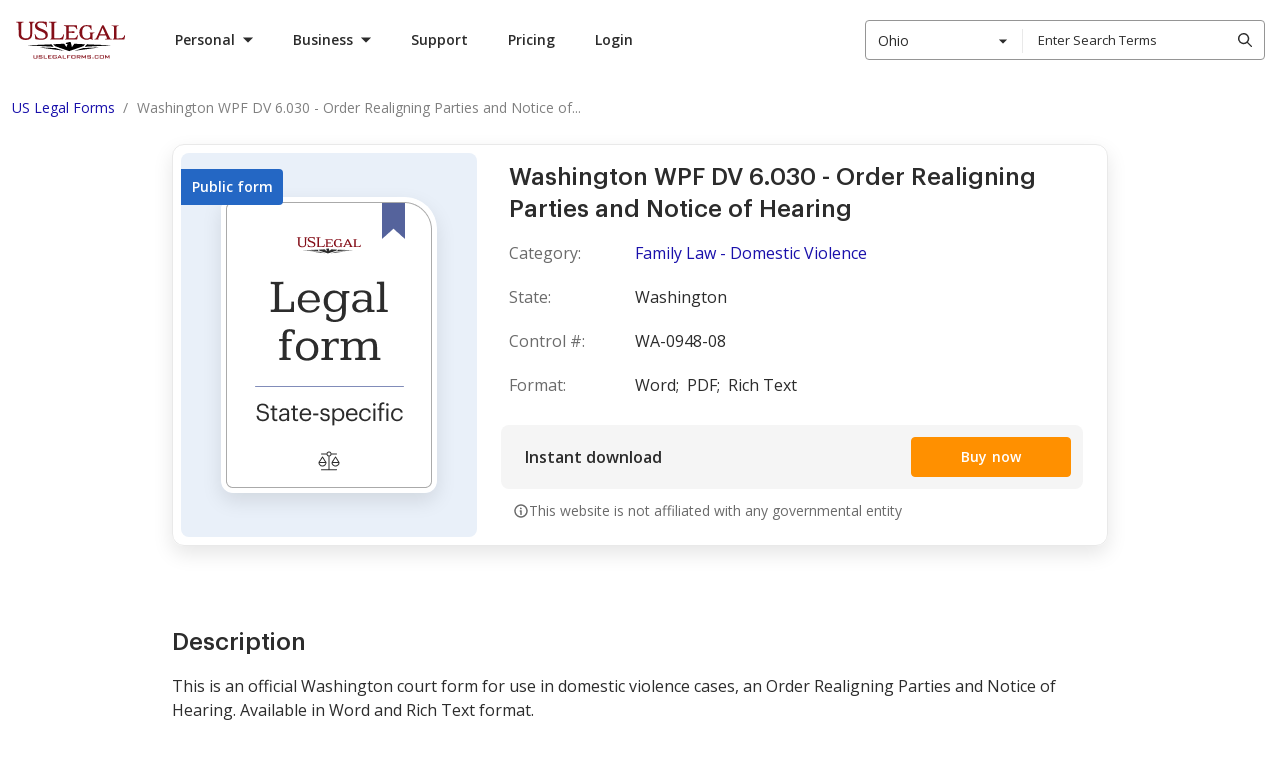

--- FILE ---
content_type: text/html; charset=UTF-8
request_url: https://www.uslegalforms.com/forms/wa-0948-08/wpf-dv-6-030-order-realigning-parties-and-notice
body_size: 117883
content:
<!DOCTYPE html>
<html lang="en" isbot="1" data-offcanvas-container>
<head>
        <meta charset="utf-8">
    <meta name="viewport" content="width=device-width, initial-scale=1">
    <meta http-equiv="X-UA-Compatible" content="IE=edge">
    <meta name="format-detection" content="telephone=no">
    <meta name="format-detection" content="address=no">
    <meta name="apple-mobile-web-app-capable" content="yes">
    <meta name="robots" content="index, follow">
    <meta name="author" content="U.S. Legal Forms, Inc.">

            <link rel="canonical" href="https://www.uslegalforms.com/forms/wa-0948-08/wpf-dv-6-030-order-realigning-parties-and-notice"/>
    
            <meta itemprop="userId" content="">
<meta itemprop="userEmail" content="">
<meta itemprop="userState" content="Ohio">

        <title>Washington WPF DV 6.030 - Order Realigning Parties and Notice of Hearing | US Legal Forms</title>
    <meta name="description" content="Washington Family Law.  US Legal Forms offers document samples for all kinds of purposes from job packages to property sales, etc. Discover, download, and print forms easily!">
    <meta name="keywords" content="Family Law - Domestic Violence">

    
            <style>ol,ul{list-style:none;margin:0;padding:0}.list-native{list-style-type:disc}.list-latin,.list-native,.list-roman{padding-left:40px}.list-numbered-content,.list-numbered-content__item{list-style-type:decimal}.list-roman,.list-roman__item{list-style-type:lower-roman}.list-latin,.list-latin__item{list-style-type:lower-latin}.list-numbered-content__section{margin-bottom:21px;padding-top:8px}.h1,.h2,.h3,.h4,.h5,h1,h2,h3,h4,h5{margin:0}.h1{margin-bottom:10px;margin-top:20px}.uslf h1{font-size:20px;margin:0}h1.title-top{font-size:20px;font-weight:600;line-height:1.15;margin-bottom:10px;margin-top:0}h1.title-top.title-large{font-size:28px;font-weight:500}.uslf h2{margin-bottom:7px}.page-section__title{font-family:Graphik,Roboto,Arial,Helvetica,sans-serif;font-size:20px;font-weight:600;line-height:28px;margin:0}@media only screen and (min-width:640px){.page-section__title{font-size:32px;line-height:48px}}@media only screen and (min-width:1280px){.page-section__title{font-size:40px}}.uslf-hero-title{font-size:60px;line-height:68px}.uslf-hero-title,.uslf-section-title{color:#2c2c2c;font-family:Graphik,Roboto,Arial,Helvetica,sans-serif;font-weight:700}.uslf-section-title{font-size:40px;line-height:48px}.uslf-heading{font-size:20px;line-height:32px}.uslf-body-text,.uslf-heading{color:#2c2c2c;font-family:Open Sans,Arial,sans-serif;font-weight:400}.uslf-body-text{font-size:16px;line-height:28px}.uslf-small-text{color:#2c2c2c;font-family:Open Sans,Arial,sans-serif;font-size:14px;font-weight:400;line-height:24px}body{font-weight:400}p{margin:0}.text-muted{color:#959595}.form-label{position:relative}input.parsley-error,input.registration-form__field--error,input.validation-error{border-color:#e15554}.parsley-errors-list{margin-bottom:6px}.parsley-errors-list,.registration-form__error-custom-message{color:#e15554;font-size:12px;font-weight:400;line-height:1.333;max-width:100%;padding:0 8px;position:static;text-align:left;transform:translateY(4px)}
/*! normalize.css v8.0.1 | MIT License | github.com/necolas/normalize.css */html{line-height:1.15;-webkit-text-size-adjust:100%}main{display:block}h1{font-size:2em;margin:.67em 0}hr{box-sizing:content-box;height:0;overflow:visible}pre{font-family:monospace,monospace;font-size:1em}a{background-color:transparent}abbr[title]{border-bottom:none;text-decoration:underline;text-decoration:underline dotted}b,strong{font-weight:bolder}code,kbd,samp{font-family:monospace,monospace;font-size:1em}small{font-size:80%}sub,sup{font-size:75%;line-height:0;position:relative;vertical-align:baseline}sub{bottom:-.25em}sup{top:-.5em}img{border-style:none}button,input,optgroup,select,textarea{font-family:inherit;font-size:100%;line-height:1.15;margin:0}button,input{overflow:visible}button,select{text-transform:none}[type=button],[type=reset],[type=submit],button{-webkit-appearance:button}[type=button]::-moz-focus-inner,[type=reset]::-moz-focus-inner,[type=submit]::-moz-focus-inner,button::-moz-focus-inner{border-style:none;padding:0}[type=button]:-moz-focusring,[type=reset]:-moz-focusring,[type=submit]:-moz-focusring,button:-moz-focusring{outline:1px dotted ButtonText}fieldset{padding:.35em .75em .625em}legend{box-sizing:border-box;color:inherit;display:table;max-width:100%;padding:0;white-space:normal}progress{vertical-align:baseline}textarea{overflow:auto}[type=checkbox],[type=radio]{box-sizing:border-box;padding:0}[type=number]::-webkit-inner-spin-button,[type=number]::-webkit-outer-spin-button{height:auto}[type=search]{-webkit-appearance:textfield;outline-offset:-2px}[type=search]::-webkit-search-decoration{-webkit-appearance:none}::-webkit-file-upload-button{-webkit-appearance:button;font:inherit}details{display:block}summary{display:list-item}[hidden],template{display:none}@media print{*,:after,:before{background:transparent!important;box-shadow:none!important;color:#000!important;text-shadow:none!important}a,a:visited{text-decoration:underline}a[href]:after{content:" (" attr(href) ")"}abbr[title]:after{content:" (" attr(title) ")"}a[href^="#"]:after,a[href^="javascript:"]:after{content:""}pre{white-space:pre-wrap!important}blockquote,pre{border:1px solid #999;page-break-inside:avoid}thead{display:table-header-group}img,tr{page-break-inside:avoid}h2,h3,p{orphans:3;widows:3}h2,h3{page-break-after:avoid}}audio,canvas,iframe,img,svg,video{vertical-align:middle}fieldset{border:none;margin:0;padding:0}textarea{resize:vertical}border none,iframe,input[type=email],input[type=password],input[type=search],input[type=text]{-webkit-appearance:none;-moz-appearance:none}*{box-sizing:border-box;-webkit-overflow-scrolling:touch}body,html{min-width:320px;width:100%}body{background:none;font-family:Open Sans,Arial,sans-serif;padding:0;position:relative;text-align:left}body b,body strong{font-weight:700}button{font-family:Open Sans,Arial,sans-serif}.container{padding:0 16px;width:100%}@media only screen and (min-width:960px){.container{max-width:1280px;padding:0 15px}}.visually-hidden{height:1px;overflow:hidden;position:absolute;width:1px;clip:rect(1px,1px,1px,1px);white-space:nowrap}.clearfix:after{clear:both;content:"";display:table}.search-view .alert{background-color:#d9edf7;border:none;margin-left:0;margin-top:15px;position:static;text-align:left}.search-style2 .search-results .item-category{font-weight:600}@media only screen and (max-width:991px){.search-style2 .search-results .item-action,.search-style2 .search-results .item-action:last-child,.search-style2 .top-results .item-action,.search-style2 .top-results .item-action:last-child{margin:5px 15px 0;width:calc(100% - 30px)}}#ajax_listOfOptions>div:hover{background-color:#666;color:#fff}#preview .svg-container img{margin:0 auto}#preview .svg-container img.svg-container__img{border:1px solid #000;margin-bottom:5px;max-width:100%}.set-height-auto .block .block-content{height:auto!important}.manual-section ol{list-style:decimal;margin-left:20px}.manual-section ol li{margin-bottom:15px}.col-esb-10,.col-esb-2{width:100%}@media (min-width:640px){.col-esb-10{width:67%}.col-esb-2{width:33%}}@media (min-width:960px){.col-esb-10{width:76%}.col-esb-2{width:24%}}@media (min-width:1200px){.col-esb-10{width:80%}.col-esb-2{width:20%}}.font-300{font-weight:300}.font-400{font-weight:400}.font-600{font-weight:600}.font-700{font-weight:700}.form-title{color:#2c2c2c;font-family:Graphik,Roboto,Arial,Helvetica,sans-serif;font-size:24px;font-weight:500;line-height:32px}.form-title--with-space-x1,.form-title--with-space-x2{padding-bottom:16px}@media only screen and (min-width:960px){.form-title--with-space-x2{padding-bottom:24px}}.form-title__small-size{font-size:16px;line-height:24px}.landing-title{color:#2c2c2c;font-family:Graphik,Roboto,Arial,Helvetica,sans-serif;font-weight:700}.landing-title--md{font-size:24px;line-height:32px}@media only screen and (min-width:960px){.landing-title--md{font-size:40px;line-height:48px}}.landing-title--regular{font-size:24px;line-height:32px}@media only screen and (min-width:960px){.landing-title--regular{font-size:32px;line-height:48px}}.landing-title--space-x1{margin-bottom:24px}@media only screen and (min-width:960px){.landing-title--space-x1{margin-bottom:48px}}.landing-title--space-x2{margin-bottom:32px}@media only screen and (min-width:960px){.landing-title--space-x2{margin-bottom:40px}}.landing-title--space-x3{margin-bottom:32px}@media only screen and (min-width:960px){.landing-title--space-x3{margin-bottom:48px}}.page-960{padding:0 16px;transform:translateX(0);transition:transform .3s ease-in-out;width:100%}@media only screen and (min-width:420px){.page-960{margin:0 auto;max-width:420px}}@media only screen and (min-width:960px){.page-960{max-width:960px;padding:0 12px}}.page-960.animate-slide-hr{transform:translateX(-100px)}@media only screen and (min-width:960px){.page-960.animate-slide-hr{transform:none;transition:none}}.page-1280,.section-1280{color:#2c2c2c;padding:0 12px;transform:none;transition:transform .3s ease-in-out;width:100%}@media only screen and (min-width:420px){.page-1280,.section-1280{margin:0 auto;max-width:420px}}@media only screen and (min-width:960px){.page-1280,.section-1280{max-width:960px}}@media only screen and (min-width:1280px){.page-1280,.section-1280{max-width:1280px}}.page-1280.animate-slide-hr,.section-1280.animate-slide-hr{transform:translateX(-100px)}@media only screen and (min-width:960px){.page-1280.animate-slide-hr,.section-1280.animate-slide-hr{transform:none;transition:none}}.space-x1--full{padding:8px}@media only screen and (min-width:960px){.space-x1--full{padding:16px}}.space-x1--vt{padding:8px 0}@media only screen and (min-width:960px){.space-x1--vt{padding:16px 0}}.space-x1--hr{padding:0 8px}@media only screen and (min-width:960px){.space-x1--hr{padding:0 16px}}.space-x2--full{padding:12px}@media only screen and (min-width:960px){.space-x2--full{padding:24px}}.space-x2--vt{padding:12px 0}@media only screen and (min-width:960px){.space-x2--vt{padding:24px 0}}.space-x2--hr{padding:0 12px}@media only screen and (min-width:960px){.space-x2--hr{padding:0 24px}}.space-x3--full{padding:16px}@media only screen and (min-width:960px){.space-x3--full{padding:32px}}.space-x3--vt{padding:16px 0}@media only screen and (min-width:960px){.space-x3--vt{padding:32px 0}}.space-x3--hr{padding:0 16px}@media only screen and (min-width:960px){.space-x3--hr{padding:0 32px}}.space-x4--full{padding:32px}@media only screen and (min-width:960px){.space-x4--full{padding:64px}}.space-x4--vt{padding:32px 0}@media only screen and (min-width:960px){.space-x4--vt{padding:64px 0}}.space-x4--hr{padding:0 32px}@media only screen and (min-width:960px){.space-x4--hr{padding:0 64px}}.space-x5--full{padding:64px}@media only screen and (min-width:960px){.space-x5--full{padding:128px}}.space-x5--vt{padding:64px 0}@media only screen and (min-width:960px){.space-x5--vt{padding:128px 0}}.space-x5--hr{padding:0 64px}@media only screen and (min-width:960px){.space-x5--hr{padding:0 128px}}.space-x3--vt-form-page{padding:28px 0}@media only screen and (min-width:960px){.space-x3--vt-form-page{padding:32px 0}}.space-x3--before-seo{padding:28px 0}@media only screen and (min-width:960px){.space-x3--before-seo{padding:32px 0 40px}}.space-x3--seo-container{padding:28px 0}@media only screen and (min-width:960px){.space-x3--seo-container{padding:40px 0}}.space-x3--1st-seo-block{padding:56px 0 28px}@media only screen and (min-width:960px){.space-x3--1st-seo-block{padding:80px 0 40px}}.space-x3--seo-block{padding:28px 0}@media only screen and (min-width:960px){.space-x3--seo-block{padding:40px 0}}.space-x4--seo-block{padding:28px 0}@media only screen and (min-width:960px){.space-x4--seo-block{padding:60px 0}}.ui-input{display:flex;flex-direction:column}.ui-input .ui-icon{color:#959595;transition:color .2s linear}.ui-input .ui-button{display:none}.ui-input__control-group{position:relative}.ui-input__label{color:#6b6b6b;font-size:12px;font-weight:600;line-height:16px;margin-bottom:4px;padding-left:8px}.ui-input__icon{align-items:center;display:flex;height:16px;justify-content:center;left:8px;position:absolute;top:50%;transform:translateY(-50%);width:16px}.ui-input__control{border:1px solid #aaa;border-radius:4px;color:#2c2c2c;font-size:14px;line-height:16px;outline:none;padding:0 8px}.ui-input__control::-webkit-input-placeholder{color:#959595;font-size:14px}.ui-input__control:-moz-placeholder,.ui-input__control::-moz-placeholder{color:#959595;font-size:14px}.ui-input__control:-ms-input-placeholder{color:#959595;font-size:14px}.ui-input__control:hover{border-color:grey}.ui-input__control:focus{box-shadow:0 0 0 2px #fff,0 0 0 4px #004ad7;outline:none}.ui-input__control[disabled=disabled]{background:#f9f9f9;border:1px solid #aaa;color:#aaa;cursor:not-allowed}.ui-input__control[disabled=disabled]:hover{border:1px solid #aaa}.ui-input__control[disabled=disabled] .ui-icon{color:#aaa}.not-empty .ui-icon{color:#2c2c2c}.not-empty .ui-button{display:flex}.is-disabled .ui-input__label,.is-disabled .ui-input__text{color:#aaa}.with-icon .ui-input__control{padding-left:32px}.is-clearable button.ui-button{background:#fff;color:grey;margin:0;position:absolute;right:6px;top:50%;transform:translateY(-50%)}.ui-input__text{color:grey;font-size:12px;font-weight:600;line-height:16px;padding-left:8px;padding-top:2px}.ui-input--size-32 .ui-input__control{height:32px;padding-bottom:9px;padding-top:7px}.ui-input--size-40 .ui-input__control{height:40px;padding-bottom:13px;padding-top:11px}.ui-input--size-48 .ui-input__control{height:48px;padding-bottom:17px;padding-top:15px}.has-error .ui-input__control{border:1px solid #e36463}.has-error .ui-input__text{color:#e36463}.ui-textarea-group .ui-input__control{padding:8px}.layout,.layout-responsive{display:flex;flex-direction:column;height:100%;min-width:320px}.layout-responsive__header,.layout__header{flex:none;position:relative;z-index:150}.layout-responsive__body,.layout__body{align-items:center;display:flex;flex:0 0 auto;flex-direction:column;position:relative}.layout-responsive__body>div{width:100%}.layout-responsive__body.layout-responsive__column{flex-direction:column}.layout-responsive__body.layout-responsive__column .use-purpose-reminder{width:100vw}.layout-overlay{bottom:0;left:0;opacity:0;position:fixed;right:0;top:55px;transition:all .3s ease-in-out;visibility:hidden;z-index:155}@media only screen and (min-width:1280px){.layout-overlay{display:none}}.layout-responsive__mobile-menu{background-color:#fff;bottom:0;overflow-y:visible;position:fixed;right:0;top:55px;transition:all .3s ease-in-out;visibility:hidden;z-index:160;-webkit-overflow-scrolling:touch}@media only screen and (min-width:640px){.layout-responsive__mobile-menu{top:80px}}.layout__body{min-width:1280px}.disclaimer{background:#f5f5f5;padding:16px}.disclaimer.disclaimer--theme-white{background:#fff}.disclaimer.disclaimer--v4{background:#fff;border-top:1px solid #e9e9e9;margin-top:16px;padding:16px 0;width:100%}@media only screen and (min-width:960px){.disclaimer.disclaimer--v4{bottom:-146px;left:0;position:absolute}}@media only screen and (min-width:1280px){.disclaimer.disclaimer--v4{margin-top:24px;padding:24px 0;position:static}}.disclaimer.disclaimer--v4 .disclaimer__link{color:#2c2c2c}.disclaimer.disclaimer--v4 .disclaimer__info-text{color:grey}.disclaimer__info-text{color:#6b6b6b;font-size:12px;line-height:20px;margin:0 auto;max-width:1256px}.disclaimer__link{color:#1913ab;text-decoration:underline}.disclaimer__link:hover{color:#544ecd;text-decoration:none}.disclaimer__link:focus{box-shadow:0 0 0 2px #fff,0 0 0 4px #004ad7}.service-issue-block{padding:12px;position:relative}@media only screen and (min-width:1280px){.service-issue-block{padding:10px}}.service-issue-block.is-fixed{left:0;position:fixed;right:0;top:0;z-index:999}.service-issue-block .js-banner-close{background-color:transparent;border:none;border-radius:4px;color:#6b6b6b;cursor:pointer;height:24px;padding:0;position:absolute;right:12px;top:calc(50% - 12px);width:24px}.service-issue-block .js-banner-close:hover{color:#414141}.service-issue-block .js-banner-close:focus{box-shadow:0 0 0 2px #d4d4d4;outline:none}.service-issue-block__text{color:#2c2c2c;font-size:12px;line-height:16px;text-align:center}.service-issue-block--yellow{background-color:#ffdf62}.service-issue-block--yellow-close{background-color:#ffdf62;padding:0}.service-issue-block--support,.service-issue-block--unicorn{background:#2b314f;padding:0}@media only screen and (min-width:640px){.header--mobile .service-issue-block--support+.header-navbar .user-info,.header--mobile .service-issue-block--unicorn+.header-navbar .user-info{height:calc(100vh - 130px);height:calc(var(--vh, 1vh)*100 - 130px);top:130px}}.service-issue-block--yellow-close .js-banner-close{right:8px;top:50%}@media only screen and (min-width:960px){.layout-responsive__header .header--desktop .header__nav-item.is-open.header__nav-item--login.is-service-issue:after,.layout-responsive__header .header--desktop .header__nav-item.is-open.header__nav-item--login.is-service-issue:before,.layout-responsive__header .header--desktop .header__nav-item.is-open.header__nav-item--login:after,.layout-responsive__header .header--desktop .header__nav-item.is-open.header__nav-item--login:before,.layout-responsive__header .header--desktop .header__nav-item.is-open.header__nav-item--submenu.is-service-issue:after,.layout-responsive__header .header--desktop .header__nav-item.is-open.header__nav-item--submenu.is-service-issue:before,.layout-responsive__header .header--desktop .header__nav-item.is-open.header__nav-item--submenu:after,.layout-responsive__header .header--desktop .header__nav-item.is-open.header__nav-item--submenu:before{display:none}}.header__nav-item-overlay-top{background:#fff;display:none;height:47px;left:0;position:fixed;width:100%;z-index:0}@media only screen and (min-width:960px){.header__nav-item-overlay-bottom{background-color:#222;cursor:default;display:none;height:100vh;left:0;opacity:.5;pointer-events:none;position:absolute;right:0;z-index:-1}.header--desktop .header__nav-item.header__nav-item--login.is-open .header__nav-item-overlay-bottom,.header--desktop .header__nav-item.header__nav-item--login.is-open .header__nav-item-overlay-top,.header--desktop .header__nav-item.header__nav-item--submenu.is-open .header__nav-item-overlay-bottom,.header--desktop .header__nav-item.header__nav-item--submenu.is-open .header__nav-item-overlay-top{display:block}}.mobile-menu{display:flex;flex-direction:column;height:100%;justify-content:space-between;overflow-y:scroll;position:relative;user-select:none;-webkit-tap-highlight-color:transparent}[data-offcanvas-hidden=true] .mobile-menu{display:none}.mobile-menu__list{flex:1 0 auto;padding:12px 16px 50px}.mobile-menu__item{border-bottom:1px solid #d4d4d4;cursor:pointer;position:relative;width:100%}.mobile-menu__item .tags-list__item{padding:0}.mobile-menu__item:last-child{border-bottom:none}.mobile-menu__title{color:#2c2c2c;display:block;font-size:20px;font-weight:700;line-height:27px;padding:12px 0 12px 12px;position:relative;text-decoration:none;user-select:none}.mobile-menu__title.is-active .mobile-menu__icon{color:#2c2c2c;transform:rotate(45deg)}.mobile-menu__icon{background-image:url("data:image/svg+xml;charset=utf-8,%3Csvg xmlns='http://www.w3.org/2000/svg' width='14' height='14'%3E%3Cpath fill='%23FF9000' d='M8 0v6h6v2H8v6H6V8H0V6h6V0z'/%3E%3C/svg%3E");background-repeat:no-repeat;background-size:100%;color:#ff9000;height:14px;position:absolute;right:8px;top:calc(50% - 7px);transition:all .3s ease-in-out;width:14px}.mobile-menu__icon svg{display:block;height:100%;width:100%;fill:currentColor}.mobile-menu__item-inner{display:none;padding:20px 20px 30px}.mobile-menu__item-inner.one-nesting-level{padding-left:12px;padding-top:5px}.categories-list__title{color:#2c2c2c;cursor:pointer;font-size:16px;font-weight:700;line-height:22px;padding:12px 0;position:relative;text-transform:uppercase}.categories-list__icon{background-image:url("data:image/svg+xml;charset=utf-8,%3Csvg xmlns='http://www.w3.org/2000/svg' width='15' height='9'%3E%3Cpath d='M2.273.516 7.93 6.173 13.587.516 15 1.93 7.93 9.001.859 1.93z'/%3E%3C/svg%3E");background-repeat:no-repeat;background-size:100%;height:10px;position:absolute;right:0;top:calc(50% - 5px);transform:rotate(-90deg);width:16px}.categories-list__item-inner{background:#fff;bottom:0;left:0;overflow-y:scroll;padding:25px 16px;position:fixed;right:0;top:55px;transform:translateX(-100%);z-index:9999}@media only screen and (min-width:640px){.categories-list__item-inner{padding:25px 16px;top:80px}}.categories-list__title.is-active+.categories-list__item-inner{transform:translateX(0)}.categories-list__item-inner .categories-list__title{border-top:1px solid #d4d4d4;padding-top:20px}.categories-list+.tags{margin-top:12px}.tags-title{align-items:center;color:#959595;display:flex;font-size:16px;line-height:24px}.tags-list{display:flex;flex-wrap:wrap;margin:0 -6px;padding:0}.tags-list__item{background-color:#fff0dc;border-radius:4px 16px 16px 4px;color:#ff9000;height:32px;margin:16px 6px 0;position:relative;transition:all .3s ease-in-out;user-select:none}.tags-list__item:hover{background-color:#ff9000;color:#fff}.tags-list__item:hover .tags-list__link{color:#fff}.tags-list__item:after{background-color:#fff;border-radius:50%;content:"";height:6px;position:absolute;right:13px;top:13px;width:6px}.tags-list__item .tags-list__link{border-radius:inherit;color:#ff9000;display:block;font-size:14px;font-weight:600;line-height:19px;padding:6px 32px 6px 14px;text-decoration:none}.tags-list__item .tags-list__link:focus{box-shadow:0 0 0 2px #d4d4d4;outline:none}.backward-button{background-color:transparent;border:none;color:#2c2c2c;cursor:pointer;font-size:14px;font-weight:700;line-height:24px;margin-bottom:30px;padding-left:18px;position:relative;text-transform:uppercase}.backward-button__icon{background-image:url("data:image/svg+xml;charset=utf-8,%3Csvg xmlns='http://www.w3.org/2000/svg' width='15' height='9'%3E%3Cpath d='M2.273.516 7.93 6.173 13.587.516 15 1.93 7.93 9.001.859 1.93z'/%3E%3C/svg%3E");background-position:50%;background-repeat:no-repeat;height:14px;left:0;position:absolute;top:calc(50% - 7px);transform:rotate(90deg);width:14px}.links-list__link{color:#2c2c2c;font-size:16px;line-height:43px;margin:0 -4px;padding:0 4px;text-decoration:none;user-select:none}.links-list__link:focus{border-radius:4px;box-shadow:0 0 0 2px #d4d4d4;color:#2c2c2c;outline:none}.layout-responsive__mobile-menu{height:0;left:0;outline:none;transition:height .3s ease;width:100%}@media only screen and (min-width:1280px){.layout-responsive__mobile-menu{display:none}}[data-offcanvas-container][data-offcanvas-hidden=false] .layout-responsive__mobile-menu{height:calc(100% - 55px);transition:height .3s ease}@media only screen and (min-width:640px){[data-offcanvas-container][data-offcanvas-hidden=false] .layout-responsive__mobile-menu{height:calc(100% - 80px)}}[data-offcanvas-container][data-offcanvas-hidden=true] .layout-responsive__mobile-menu{transform:none;transition:height .3s ease}.page-section{width:100%}.page-section__inner{margin:0 auto;padding-left:16px;padding-right:16px}@media only screen and (min-width:640px){.page-section__inner{padding-left:16px;padding-right:16px}}@media only screen and (min-width:1280px){.page-section__inner{max-width:1280px;padding-left:15px;padding-right:15px}}[data-offcanvas-container]{transition:all .4s linear}@media only screen and (min-width:1280px){[data-offcanvas-container][data-offcanvas-hidden=false] body{height:auto;overflow:auto}}[data-offcanvas-hidden=true] body,[data-offcanvas-hidden=true] html{height:100%}[data-offcanvas-menu][aria-hidden=false],[data-offcanvas-menu][aria-hidden=true],[data-offcanvas-overlay] [data-offcanvas-overlay][data-offcanvas-hidden=false]{opacity:1;visibility:visible}.ui-icon--size-16{height:16px;width:16px}.ui-icon--size-24{height:24px;width:24px}.ui-icon--size-48{height:48px;width:48px}.tooltip{background-color:#2c2c2c;border-radius:4px;bottom:calc(100% + 8px);color:#fff;cursor:default;display:none;font-size:12px;left:0;line-height:16px;padding:6px 16px 10px;position:absolute;transform:translateX(0);width:240px}@media only screen and (min-width:640px){.tooltip{left:-5px;width:318px}}.tooltip:after{background-color:#2c2c2c;bottom:0;content:"";height:16px;left:50%;position:absolute;transform:translate(-50%,50%) rotate(45deg);width:16px}.tooltip:before{background-color:transparent;bottom:-8px;content:"";height:8px;left:0;position:absolute;width:100%}.ui-pagination__list{align-items:center;display:flex;justify-content:center}.ui-pagination__list--pull-left{justify-content:flex-start}.ui-pagination__list--pull-right{justify-content:flex-end}.ui-pagination__item{display:block;font-size:14px;line-height:22px;margin:0 8px;position:relative}.ui-pagination__item--dots{display:flex;height:24px;justify-content:center;width:24px}.ui-pagination__link{background-color:transparent;border:1px solid transparent;border-radius:4px;color:#2c2c2c;cursor:pointer;display:flex;font-weight:600;padding:0 3px;text-decoration:none;transition:color .2s ease-in-out}.ui-pagination__link:hover{background:#e9e9e9;color:#2c2c2c}.ui-pagination__link:focus{background:transparent;box-shadow:0 0 0 2px #fff,0 0 0 4px #004ad7;outline:none}.ui-pagination__link.is-active{border:1px solid #2c2c2c;border-radius:4px}.ui-pagination__link.is-active:hover{background:transparent}.ui-pagination__link.is-active:focus{box-shadow:none}.ui-pagination__link.is-disabled{pointer-events:none}.ui-pagination__link.is-disabled:hover{background:transparent;cursor:not-allowed}.ui-pagination__link.is-disabled:focus{box-shadow:none}.ui-pagination__link.is-disabled .ui-pagination__pointer-arrow,.ui-pagination__link.is-disabled .ui-pagination__pointer-arrow>path{fill:#aaa}.ui-pagination__item-label{display:none}@media only screen and (min-width:640px){.ui-pagination__item-label{display:block}}.ui-pagination__item-label>svg{display:block;fill:currentColor}.ui-pagination__item--next,.ui-pagination__item--prev{margin-right:16px}.ui-pagination__item--next .ui-pagination__link,.ui-pagination__item--prev .ui-pagination__link{align-items:center;border:1px solid transparent;display:flex;height:24px;justify-content:center;width:24px}.ui-pagination__item--next{margin-left:16px;margin-right:0}.ui-link{background-color:transparent;border:transparent;color:#1910ab;cursor:pointer;font-size:16px;font-weight:400;line-height:28px;padding:0 5px;text-decoration:underline}.ui-link:hover{text-decoration:none}.ui-link:focus{border-radius:4px;box-shadow:0 0 0 2px #fff,0 0 0 4px #004ad7;outline:none}.ui-link:hover{color:#544ecd}.ui-link.is-disabled,.ui-link:disabled{color:#8985cf}.ui-link.is-disabled:hover,.ui-link:disabled:hover{color:#8985cf;text-decoration:underline}.ui-link.is-disabled:focus,.ui-link:disabled:focus{box-shadow:none}.ui-link:visited{color:#4f0089}.ui-link:hover .ui-icon{color:#544ecd}.ui-link.is-disabled .ui-icon,.ui-link.is-disabled:hover .ui-icon,.ui-link:disabled .ui-icon,.ui-link:disabled:hover .ui-icon{color:#8985cf}.ui-link:visited .ui-icon{color:#4f0089}.ui-link .ui-icon{color:#1910ab}.ui-link.ui-link--policy{color:#2c2c2c;font-weight:600}.ui-link.ui-link--policy:focus{box-shadow:none}.ui-link.ui-link--policy:active,.ui-link.ui-link--policy:visited{color:#2c2c2c}.ui-link.ui-link--reverse{text-decoration:none}.ui-link.ui-link--reverse:hover{text-decoration:underline}.ui-link.ui-link--reverse.is-disabled:hover,.ui-link.ui-link--reverse:disabled:hover{text-decoration:none}.ui-link.ui-link--dark{background-color:transparent;border:transparent;color:#ff9000;cursor:pointer;font-weight:400;padding:0 5px;text-decoration:underline}.ui-link.ui-link--dark:hover{text-decoration:none}.ui-link.ui-link--dark:focus{border-radius:4px;box-shadow:0 0 0 2px #fff,0 0 0 4px #004ad7;outline:none}.ui-link.ui-link--dark:hover{color:#ffb14c}.ui-link.ui-link--dark.is-disabled,.ui-link.ui-link--dark:disabled{color:#fff;opacity:.3}.ui-link.ui-link--dark.is-disabled:hover,.ui-link.ui-link--dark:disabled:hover{color:#fff;text-decoration:underline}.ui-link.ui-link--dark:visited{color:#fff}.ui-link.ui-link--dark .ui-icon{color:#ff9000}.ui-link.ui-link--dark:hover .ui-icon{color:#ffb14c}.ui-link.ui-link--dark.is-disabled .ui-icon,.ui-link.ui-link--dark:disabled .ui-icon{color:#fff;opacity:.3}.ui-link.ui-link--dark.is-disabled:hover .ui-icon,.ui-link.ui-link--dark:disabled:hover .ui-icon{color:#fff;text-decoration:underline}.ui-link.ui-link--dark:visited .ui-icon{color:#fff}.ui-link.ui-link--show-more{align-items:center;display:flex}.ui-link.ui-link--show-more .ui-icon{transition:transform .2s linear}.ui-link.ui-link--expanded .ui-icon{margin-top:2px;transform:rotate(180deg)}.ui-link.ui-link--with-arrow-regular{font-size:16px;font-weight:600;line-height:20px;padding-right:28px;text-decoration:none}.ui-link.ui-link--with-arrow-regular:hover{text-decoration:none}.ui-link.ui-link--with-arrow-regular:after{background-image:url("data:image/svg+xml;charset=utf-8,%3Csvg xmlns='http://www.w3.org/2000/svg' width='24' height='24' fill='none'%3E%3Cg clip-path='url(%23a)'%3E%3Cpath fill='%231910AB' fill-rule='evenodd' d='M19.53 12.53a.75.75 0 0 0 0-1.06l-5-5.002a.75.75 0 1 0-1.06 1.06l3.72 3.722H5a.75.75 0 0 0 0 1.5h12.19l-3.72 3.72a.75.75 0 1 0 1.06 1.06z' clip-rule='evenodd'/%3E%3C/g%3E%3Cdefs%3E%3CclipPath id='a'%3E%3Cpath fill='%23fff' d='M0 0h24v24H0z'/%3E%3C/clipPath%3E%3C/defs%3E%3C/svg%3E");background-position-x:0;background-repeat:repeat-x;height:24px;right:0;top:-2px;width:24px}.ui-link.ui-link--with-arrow{position:relative;transition:all .15s ease-out}.ui-link.ui-link--with-arrow:after{content:"";display:block;position:absolute;transition:all .15s ease-out}.ui-link.ui-link--with-arrow:hover:after{background-position-x:20px}.ui-link__label{margin-right:6px}.ui-link--sm{background-color:transparent;border:transparent;cursor:pointer;font-size:14px;font-weight:400;line-height:24px;padding:0 5px;text-decoration:underline}.ui-link--sm:hover{text-decoration:none}.ui-link--sm:focus{border-radius:4px;box-shadow:0 0 0 2px #fff,0 0 0 4px #004ad7;outline:none}.ui-button__body,button{font-family:Open Sans,Arial,sans-serif}a.ui-button,button.ui-button,div.ui-button{align-items:center;border:1px solid transparent;border-radius:4px;cursor:pointer;display:flex;font-size:14px;font-weight:600;height:40px;justify-content:center;letter-spacing:.26px;line-height:16px;max-width:396px;padding:12px 24px;text-align:center;text-decoration:none;transition:all .2s ease-in-out;user-select:none;width:100%;-webkit-font-smoothing:antialiased}a.ui-button:hover,button.ui-button:hover,div.ui-button:hover{text-decoration:none}a.ui-button.is-active,a.ui-button.ui-button--is-focused,a.ui-button:focus,button.ui-button.is-active,button.ui-button.ui-button--is-focused,button.ui-button:focus,div.ui-button.is-active,div.ui-button.ui-button--is-focused,div.ui-button:focus{box-shadow:0 0 0 2px #fff,0 0 0 4px #004ad7;outline:none}@media only screen and (min-width:960px){a.ui-button,button.ui-button,div.ui-button{width:auto}}a.ui-button.ui-button--md,button.ui-button.ui-button--md,div.ui-button.ui-button--md{font-size:16px;height:48px;line-height:16px;padding:12px 24px}a.ui-button.ui-button--sm,button.ui-button.ui-button--sm,div.ui-button.ui-button--sm{border-width:1px;font-size:14px;height:32px;line-height:16px;padding:8px 12px}a.ui-button.is-disabled,button.ui-button.is-disabled,div.ui-button.is-disabled{cursor:not-allowed;pointer-events:none}a.ui-button.is-disabled:focus,a.ui-button.is-disabled:hover,button.ui-button.is-disabled:focus,button.ui-button.is-disabled:hover,div.ui-button.is-disabled:focus,div.ui-button.is-disabled:hover{box-shadow:none}a.ui-button.is-loading .ui-button__icon,button.ui-button.is-loading .ui-button__icon,div.ui-button.is-loading .ui-button__icon{margin:0}a.ui-button.ui-button--primary,button.ui-button.ui-button--primary,div.ui-button.ui-button--primary{background-color:#ff9000;border:1px solid #ff9000;color:#fff}a.ui-button.ui-button--primary .ui-icon,button.ui-button.ui-button--primary .ui-icon,div.ui-button.ui-button--primary .ui-icon{color:#fff}a.ui-button.ui-button--primary:hover,button.ui-button.ui-button--primary:hover,div.ui-button.ui-button--primary:hover{background-color:#ffb14c;border-color:#ffb14c}a.ui-button.ui-button--primary.is-active,a.ui-button.ui-button--primary:active,button.ui-button.ui-button--primary.is-active,button.ui-button.ui-button--primary:active,div.ui-button.ui-button--primary.is-active,div.ui-button.ui-button--primary:active{background-color:#e88300;border-color:#e88300}a.ui-button.ui-button--primary.is-disabled,button.ui-button.ui-button--primary.is-disabled,div.ui-button.ui-button--primary.is-disabled{background:#ffe3bf;border-color:#ffe3bf}a.ui-button.ui-button--light,button.ui-button.ui-button--light,div.ui-button.ui-button--light{background-color:#fff;border:1px solid #9fa6ad;border-radius:8px;color:#2c2c2c}a.ui-button.ui-button--light:hover,button.ui-button.ui-button--light:hover,div.ui-button.ui-button--light:hover{background-color:#f0f4f8;color:#2c2c2c}a.ui-button.ui-button--light.is-active,a.ui-button.ui-button--light:active,button.ui-button.ui-button--light.is-active,button.ui-button.ui-button--light:active,div.ui-button.ui-button--light.is-active,div.ui-button.ui-button--light:active{background-color:#dde7ee;color:#2c2c2c}a.ui-button.ui-button--light.is-disabled,button.ui-button.ui-button--light.is-disabled,div.ui-button.ui-button--light.is-disabled{background-color:#dde7ee;border-color:#dde7ee;color:#9fa6ad}a.ui-button.ui-button--light.is-disabled:focus,a.ui-button.ui-button--light.is-disabled:hover,button.ui-button.ui-button--light.is-disabled:focus,button.ui-button.ui-button--light.is-disabled:hover,div.ui-button.ui-button--light.is-disabled:focus,div.ui-button.ui-button--light.is-disabled:hover{background-color:#dde7ee;color:#9fa6ad}a.ui-button.ui-button--dark,button.ui-button.ui-button--dark,div.ui-button.ui-button--dark{background-color:#0b0d0e;color:#fff}a.ui-button.ui-button--dark:hover,button.ui-button.ui-button--dark:hover,div.ui-button.ui-button--dark:hover{background-color:#32383e;color:#fff}a.ui-button.ui-button--dark.is-active,a.ui-button.ui-button--dark:active,button.ui-button.ui-button--dark.is-active,button.ui-button.ui-button--dark:active,div.ui-button.ui-button--dark.is-active,div.ui-button.ui-button--dark:active{background-color:#555e68;color:#fff}a.ui-button.ui-button--dark.is-disabled,a.ui-button.ui-button--dark.is-disabled:focus,a.ui-button.ui-button--dark.is-disabled:hover,button.ui-button.ui-button--dark.is-disabled,button.ui-button.ui-button--dark.is-disabled:focus,button.ui-button.ui-button--dark.is-disabled:hover,div.ui-button.ui-button--dark.is-disabled,div.ui-button.ui-button--dark.is-disabled:focus,div.ui-button.ui-button--dark.is-disabled:hover{background-color:#f0f4f8;color:#9fa6ad}a.ui-button.ui-button--outline,button.ui-button.ui-button--outline,div.ui-button.ui-button--outline{background-color:#fff;border:1px solid #ff9000;color:#2c2c2c}a.ui-button.ui-button--outline:hover,button.ui-button.ui-button--outline:hover,div.ui-button.ui-button--outline:hover{background-color:#fff9f2;border-color:#ff9000}a.ui-button.ui-button--outline.is-active,a.ui-button.ui-button--outline:active,button.ui-button.ui-button--outline.is-active,button.ui-button.ui-button--outline:active,div.ui-button.ui-button--outline.is-active,div.ui-button.ui-button--outline:active{background-color:#ffeed8;border-color:#ff9000}a.ui-button.ui-button--outline.is-disabled,button.ui-button.ui-button--outline.is-disabled,div.ui-button.ui-button--outline.is-disabled{background-color:#fff;border-color:#ffe3bf;color:#aaa}a.ui-button.ui-button--outline.is-disabled:focus,a.ui-button.ui-button--outline.is-disabled:hover,button.ui-button.ui-button--outline.is-disabled:focus,button.ui-button.ui-button--outline.is-disabled:hover,div.ui-button.ui-button--outline.is-disabled:focus,div.ui-button.ui-button--outline.is-disabled:hover{background-color:#fff;border-color:#ffe3bf}a.ui-button.ui-button--secondary,button.ui-button.ui-button--secondary,div.ui-button.ui-button--secondary{background-color:#eee;border:1px solid #eee;color:#2c2c2c}a.ui-button.ui-button--secondary:hover,button.ui-button.ui-button--secondary:hover,div.ui-button.ui-button--secondary:hover{background-color:#e5e5e5;border-color:#e5e5e5}a.ui-button.ui-button--secondary:focus,button.ui-button.ui-button--secondary:focus,div.ui-button.ui-button--secondary:focus{background-color:#eee;border-color:#eee}a.ui-button.ui-button--secondary.is-active,a.ui-button.ui-button--secondary:active,button.ui-button.ui-button--secondary.is-active,button.ui-button.ui-button--secondary:active,div.ui-button.ui-button--secondary.is-active,div.ui-button.ui-button--secondary:active{background-color:#dcdcdc;border-color:#dcdcdc}a.ui-button.ui-button--secondary.is-disabled,button.ui-button.ui-button--secondary.is-disabled,div.ui-button.ui-button--secondary.is-disabled{background-color:#f9f9f9;border-color:#f9f9f9;color:#aaa}a.ui-button.ui-button--secondary.is-disabled:focus,a.ui-button.ui-button--secondary.is-disabled:hover,button.ui-button.ui-button--secondary.is-disabled:focus,button.ui-button.ui-button--secondary.is-disabled:hover,div.ui-button.ui-button--secondary.is-disabled:focus,div.ui-button.ui-button--secondary.is-disabled:hover{background-color:#f9f9f9;border-color:#f9f9f9}a.ui-button.ui-button--as-icon,button.ui-button.ui-button--as-icon,div.ui-button.ui-button--as-icon{border:0;height:32px;padding:0;width:32px}a.ui-button.ui-button--as-icon>svg,a.ui-button.ui-button--as-icon>svg>path,button.ui-button.ui-button--as-icon>svg,button.ui-button.ui-button--as-icon>svg>path,div.ui-button.ui-button--as-icon>svg,div.ui-button.ui-button--as-icon>svg>path{fill:currentColor}a.ui-button.ui-button--as-icon.is-active,a.ui-button.ui-button--as-icon.is-active:focus,a.ui-button.ui-button--as-icon:hover,button.ui-button.ui-button--as-icon.is-active,button.ui-button.ui-button--as-icon.is-active:focus,button.ui-button.ui-button--as-icon:hover,div.ui-button.ui-button--as-icon.is-active,div.ui-button.ui-button--as-icon.is-active:focus,div.ui-button.ui-button--as-icon:hover{background:#f5f5f5}a.ui-button.ui-button--as-icon.is-disabled,a.ui-button.ui-button--as-icon.is-disabled:hover,a.ui-button.ui-button--as-icon:focus,button.ui-button.ui-button--as-icon.is-disabled,button.ui-button.ui-button--as-icon.is-disabled:hover,button.ui-button.ui-button--as-icon:focus,div.ui-button.ui-button--as-icon.is-disabled,div.ui-button.ui-button--as-icon.is-disabled:hover,div.ui-button.ui-button--as-icon:focus{background:#fff}a.ui-button.ui-button--as-icon.ui-button--md,button.ui-button.ui-button--as-icon.ui-button--md,div.ui-button.ui-button--as-icon.ui-button--md{height:40px;padding:0;width:40px}a.ui-button.ui-button--as-icon.ui-button--sm,button.ui-button.ui-button--as-icon.ui-button--sm,div.ui-button.ui-button--as-icon.ui-button--sm{height:24px;padding:0;width:24px}a.ui-button.ui-button--icon-up,button.ui-button.ui-button--icon-up,div.ui-button.ui-button--icon-up{background:#ababab;border:0;color:#fff;padding:0}@media only screen and (min-width:320px){a.ui-button.ui-button--icon-up,button.ui-button.ui-button--icon-up,div.ui-button.ui-button--icon-up{height:16px;width:16px}}@media only screen and (min-width:960px){a.ui-button.ui-button--icon-up,button.ui-button.ui-button--icon-up,div.ui-button.ui-button--icon-up{height:24px;height:40px;width:24px;width:40px}}a.ui-button.ui-button--icon-up svg,a.ui-button.ui-button--icon-up svg path,button.ui-button.ui-button--icon-up svg,button.ui-button.ui-button--icon-up svg path,div.ui-button.ui-button--icon-up svg,div.ui-button.ui-button--icon-up svg path{color:#fff}a.ui-button.ui-button--icon-up.is-active,a.ui-button.ui-button--icon-up.is-active:focus,a.ui-button.ui-button--icon-up:hover,button.ui-button.ui-button--icon-up.is-active,button.ui-button.ui-button--icon-up.is-active:focus,button.ui-button.ui-button--icon-up:hover,div.ui-button.ui-button--icon-up.is-active,div.ui-button.ui-button--icon-up.is-active:focus,div.ui-button.ui-button--icon-up:hover{background:#565656}a.ui-button.ui-button--icon-up:focus,button.ui-button.ui-button--icon-up:focus,div.ui-button.ui-button--icon-up:focus{background:#ababab}a.ui-button.ui-button--text,button.ui-button.ui-button--text,div.ui-button.ui-button--text{background:#fff;border:0;color:#ff9000;padding:0}a.ui-button.ui-button--text .ui-icon,button.ui-button.ui-button--text .ui-icon,div.ui-button.ui-button--text .ui-icon{color:#ff9000}a.ui-button.ui-button--text>svg,a.ui-button.ui-button--text>svg>path,button.ui-button.ui-button--text>svg,button.ui-button.ui-button--text>svg>path,div.ui-button.ui-button--text>svg,div.ui-button.ui-button--text>svg>path{fill:currentColor}a.ui-button.ui-button--text:hover,button.ui-button.ui-button--text:hover,div.ui-button.ui-button--text:hover{color:#ffb14c}a.ui-button.ui-button--text.is-active,button.ui-button.ui-button--text.is-active,div.ui-button.ui-button--text.is-active{color:#e88300}a.ui-button.ui-button--text.is-active .ui-icon,button.ui-button.ui-button--text.is-active .ui-icon,div.ui-button.ui-button--text.is-active .ui-icon{color:#ff9000}a.ui-button.ui-button--text.is-disabled,a.ui-button.ui-button--text.is-disabled:focus,a.ui-button.ui-button--text.is-disabled:hover,button.ui-button.ui-button--text.is-disabled,button.ui-button.ui-button--text.is-disabled:focus,button.ui-button.ui-button--text.is-disabled:hover,div.ui-button.ui-button--text.is-disabled,div.ui-button.ui-button--text.is-disabled:focus,div.ui-button.ui-button--text.is-disabled:hover{color:#ffe3bf}a.ui-button.ui-button--yellow,button.ui-button.ui-button--yellow,div.ui-button.ui-button--yellow{background-color:#fff;border:2px solid #e19a3f;color:#e19a3f}a.ui-button.ui-button--yellow.ui-button--sm,button.ui-button.ui-button--yellow.ui-button--sm,div.ui-button.ui-button--yellow.ui-button--sm{border-width:2px}a.ui-button.ui-button--yellow:hover,button.ui-button.ui-button--yellow:hover,div.ui-button.ui-button--yellow:hover{background-color:#fff9f2;border-color:#e19a3f}a.ui-button.ui-button--yellow.is-active,a.ui-button.ui-button--yellow:active,button.ui-button.ui-button--yellow.is-active,button.ui-button.ui-button--yellow:active,div.ui-button.ui-button--yellow.is-active,div.ui-button.ui-button--yellow:active{background-color:#ffeed8;border-color:#e19a3f}a.ui-button.ui-button--blue,button.ui-button.ui-button--blue,div.ui-button.ui-button--blue{background-color:#4a8fe3;border:1px solid #4a8fe3;color:#fff}a.ui-button.ui-button--blue:hover,button.ui-button.ui-button--blue:hover,div.ui-button.ui-button--blue:hover{background-color:#81b1ec;border-color:#81b1ec;color:#fff}a.ui-button.ui-button--blue.ui-button--outline,button.ui-button.ui-button--blue.ui-button--outline,div.ui-button.ui-button--blue.ui-button--outline{background:transparent;color:#4a8fe3}a.ui-button.ui-button--white,button.ui-button.ui-button--white,div.ui-button.ui-button--white{background-color:#fff;border:1px solid #fff;color:#2c2c2c}a.ui-button.ui-button--white.ui-button--outline,button.ui-button.ui-button--white.ui-button--outline,div.ui-button.ui-button--white.ui-button--outline{background-color:transparent;color:#fff}a.ui-button.ui-button--white.ui-button--outline:hover,button.ui-button.ui-button--white.ui-button--outline:hover,div.ui-button.ui-button--white.ui-button--outline:hover{background-color:hsla(0,0%,100%,.2)}a.ui-button.ui-button--dropdown,button.ui-button.ui-button--dropdown,div.ui-button.ui-button--dropdown{background:#ff9000;border:0;color:#fff;height:40px;padding:0;width:40px}a.ui-button.ui-button--dropdown svg,a.ui-button.ui-button--dropdown svg path,button.ui-button.ui-button--dropdown svg,button.ui-button.ui-button--dropdown svg path,div.ui-button.ui-button--dropdown svg,div.ui-button.ui-button--dropdown svg path{color:#fff}a.ui-button.ui-button--dropdown.is-active,a.ui-button.ui-button--dropdown:hover,button.ui-button.ui-button--dropdown.is-active,button.ui-button.ui-button--dropdown:hover,div.ui-button.ui-button--dropdown.is-active,div.ui-button.ui-button--dropdown:hover{background:#ffb14c}a.ui-button.ui-button--dropdown.is-active:focus,button.ui-button.ui-button--dropdown.is-active:focus,div.ui-button.ui-button--dropdown.is-active:focus{background:#e88300}a.ui-button.ui-button--dropdown:focus,button.ui-button.ui-button--dropdown:focus,div.ui-button.ui-button--dropdown:focus{background:#ff9000}a.ui-button.ui-button--loading,button.ui-button.ui-button--loading,div.ui-button.ui-button--loading{align-items:center;display:flex;height:40px;justify-content:center;padding:0;width:126px}a.ui-button.ui-button--loading.ui-button--md,button.ui-button.ui-button--loading.ui-button--md,div.ui-button.ui-button--loading.ui-button--md{height:48px}a.ui-button.ui-button--loading.ui-button--sm,button.ui-button.ui-button--loading.ui-button--sm,div.ui-button.ui-button--loading.ui-button--sm{height:32px;width:95px}a.ui-button.ui-button--md,button.ui-button.ui-button--md,div.ui-button.ui-button--md{border-width:2px}a.ui-button.ui-button--icon-left,button.ui-button.ui-button--icon-left,div.ui-button.ui-button--icon-left{padding:12px 24px 12px 16px}a.ui-button.ui-button--icon-left.ui-button--md,button.ui-button.ui-button--icon-left.ui-button--md,div.ui-button.ui-button--icon-left.ui-button--md{padding:12px 32px 12px 24px}a.ui-button.ui-button--icon-left.ui-button--sm,button.ui-button.ui-button--icon-left.ui-button--sm,div.ui-button.ui-button--icon-left.ui-button--sm{padding:8px 16px 8px 12px}a.ui-button.ui-button--icon-right,a.ui-button.ui-button--icon-right.ui-button--md,button.ui-button.ui-button--icon-right,button.ui-button.ui-button--icon-right.ui-button--md,div.ui-button.ui-button--icon-right,div.ui-button.ui-button--icon-right.ui-button--md{padding:12px 24px 12px 32px}a.ui-button.ui-button--icon-right.ui-button--sm,button.ui-button.ui-button--icon-right.ui-button--sm,div.ui-button.ui-button--icon-right.ui-button--sm{padding:8px 12px 8px 16px}a.ui-button.ui-button--text.ui-button--icon-left,a.ui-button.ui-button--text.ui-button--icon-right,button.ui-button.ui-button--text.ui-button--icon-left,button.ui-button.ui-button--text.ui-button--icon-right,div.ui-button.ui-button--text.ui-button--icon-left,div.ui-button.ui-button--text.ui-button--icon-right{height:auto;padding:0}a.ui-button.ui-button--text.ui-button--icon-left.ui-button--sm,a.ui-button.ui-button--text.ui-button--icon-right.ui-button--sm,button.ui-button.ui-button--text.ui-button--icon-left.ui-button--sm,button.ui-button.ui-button--text.ui-button--icon-right.ui-button--sm,div.ui-button.ui-button--text.ui-button--icon-left.ui-button--sm,div.ui-button.ui-button--text.ui-button--icon-right.ui-button--sm{font-size:12px;height:auto;padding:0}.ui-button__icon{display:flex;margin-right:8px}.ui-button__icon>svg,.ui-button__icon>svg>path{fill:currentColor}.ui-button--icon-right .ui-button__icon{height:16px;margin-left:8px;margin-right:0;order:2;width:16px}.ui-button__spinner{animation:lds-ring 1.2s cubic-bezier(.5,0,.5,1) infinite;animation-delay:-.45s;fill:#fff}.ui-button__spinner path{fill:currentColor}@-moz-keyframes lds-ring{0%{transform:rotate(0deg)}to{transform:rotate(1turn)}}@-webkit-keyframes lds-ring{0%{transform:rotate(0deg)}to{transform:rotate(1turn)}}@-o-keyframes lds-ring{0%{transform:rotate(0deg)}to{transform:rotate(1turn)}}@keyframes lds-ring{0%{transform:rotate(0deg)}to{transform:rotate(1turn)}}.ui-banner-global{position:fixed}.ui-banner-global__close{background:transparent;position:absolute}.ui-banner-global--theme-25-years{bottom:12px;max-width:163px;overflow:hidden;right:12px;width:100%;z-index:156}@media only screen and (min-width:960px){.ui-banner-global--theme-25-years{bottom:24px;max-width:284px;right:24px}}.ui-banner-global--theme-25-years .ui-banner-global__container{background:#152a4c;border-radius:8px;box-shadow:0 8px 20px rgba(0,0,0,.24);overflow:hidden;padding:14px}@media only screen and (min-width:960px){.ui-banner-global--theme-25-years .ui-banner-global__container{padding:18px}}.ui-banner-global--theme-25-years .ui-banner-global__container:before{background-image:url("[data-uri]");background-repeat:no-repeat;bottom:10px;content:"";display:block;height:120px;left:0;position:absolute;width:120px;z-index:-1}.ui-banner-global--theme-25-years .ui-banner-global__close{right:12px;top:12px}.ui-banner-global--theme-25-years .ui-banner-global__close .ui-icon{color:#fff}.ui-banner-global--theme-25-years a.ui-button--as-icon:active,.ui-banner-global--theme-25-years a.ui-button--as-icon:focus,.ui-banner-global--theme-25-years a.ui-button--as-icon:hover,.ui-banner-global--theme-25-years button.ui-button.ui-button--as-icon:active,.ui-banner-global--theme-25-years button.ui-button.ui-button--as-icon:focus,.ui-banner-global--theme-25-years button.ui-button.ui-button--as-icon:hover{background:hsla(0,0%,100%,.2)}.ui-banner-global--theme-25-years a.ui-button--as-icon:active .ui-icon,.ui-banner-global--theme-25-years a.ui-button--as-icon:focus .ui-icon,.ui-banner-global--theme-25-years a.ui-button--as-icon:hover .ui-icon,.ui-banner-global--theme-25-years button.ui-button.ui-button--as-icon:active .ui-icon,.ui-banner-global--theme-25-years button.ui-button.ui-button--as-icon:focus .ui-icon,.ui-banner-global--theme-25-years button.ui-button.ui-button--as-icon:hover .ui-icon{color:#fff}.ui-banner-global--theme-25-years .ui-banner-global__title{color:#fff;font-family:Graphik,Roboto,Arial,Helvetica,sans-serif;font-size:16px;font-weight:700;line-height:20px;margin-bottom:16px;padding-right:24px}@media only screen and (min-width:960px){.ui-banner-global--theme-25-years .ui-banner-global__title{font-size:20px;line-height:26px;margin-bottom:20px;padding-right:40px}}.ui-banner-global--theme-25-years .ui-banner-global__animation-underline{display:inline-block;position:relative;z-index:1}.ui-banner-global--theme-25-years .ui-banner-global__animation-underline:before{background-image:url("[data-uri]");background-repeat:no-repeat;content:"";display:block;height:8px;position:absolute;top:78%;width:86px;z-index:-1}@media only screen and (min-width:960px){.ui-banner-global--theme-25-years .ui-banner-global__animation-underline:before{height:8px;left:0;width:86px}}.ui-banner-global--theme-25-years a.ui-link{color:#fff;font-size:12px;font-weight:700;letter-spacing:.05em;line-height:16px;margin:0;padding:0 36px 0 0;position:relative}.ui-banner-global--theme-25-years a.ui-link:hover{color:#fff}.ui-banner-global--theme-25-years a.ui-link--with-arrow-regular:after{background-image:url("[data-uri]")}.ui-banner-global--theme-25-years .ui-banner-global__animation-underline:before,.ui-banner-global--theme-25-years .ui-banner-global__close,.ui-banner-global--theme-25-years .ui-banner-global__container,.ui-banner-global--theme-25-years .ui-banner-global__container:before,.ui-banner-global--theme-25-years a.ui-link,.ui-banner-global--theme-onboarding .ui-banner-global__animation-underline:before,.ui-banner-global--theme-onboarding .ui-banner-global__close,.ui-banner-global--theme-onboarding .ui-banner-global__container,.ui-banner-global--theme-onboarding .ui-banner-global__container:before,.ui-banner-global--theme-onboarding a.ui-link{animation-duration:.5s;animation-fill-mode:forwards;animation-name:appearance;animation-timing-function:ease-in-out;opacity:0}.ui-banner-global--theme-25-years .ui-banner-global__container,.ui-banner-global--theme-onboarding .ui-banner-global__container{animation-delay:.2s}.ui-banner-global--theme-25-years .ui-banner-global__container:before,.ui-banner-global--theme-onboarding .ui-banner-global__container:before{animation-delay:1.2s}.ui-banner-global--theme-25-years .ui-banner-global__animation-underline:before,.ui-banner-global--theme-onboarding .ui-banner-global__animation-underline:before{animation-delay:.6s}.ui-banner-global--theme-25-years a.ui-link,.ui-banner-global--theme-onboarding a.ui-link{animation-delay:1.2s}.ui-banner-global--theme-25-years .ui-banner-global__close,.ui-banner-global--theme-onboarding .ui-banner-global__close{animation-delay:1.8s}.ui-banner-global--theme-onboarding{animation-delay:.2s;animation-duration:.4s;animation-fill-mode:forwards;animation-name:appearance;animation-timing-function:ease-in-out;background:#fff;border-radius:8px;bottom:12px;box-shadow:0 2px 8px 0 rgba(0,0,0,.14);display:none;max-width:170px;opacity:0;overflow:hidden;right:12px;width:100%;z-index:156}@media only screen and (min-width:960px){.ui-banner-global--theme-onboarding{background:#152a4c;bottom:32px;max-width:392px;right:32px}}.ui-banner-global--theme-onboarding.is-active{display:block}.ui-banner-global--theme-onboarding .ui-banner-global__group,.ui-banner-global--theme-onboarding .ui-banner-global__icon{animation-duration:.5s;animation-fill-mode:forwards;animation-name:appearance;animation-timing-function:ease-in-out;opacity:0}.ui-banner-global--theme-onboarding .ui-banner-global__group{animation-delay:1.2s}.ui-banner-global--theme-onboarding .ui-banner-global__icon{animation-delay:.8s}.ui-banner-global--theme-onboarding .ui-banner-global__container{overflow:hidden;padding:16px}@media only screen and (min-width:960px){.ui-banner-global--theme-onboarding .ui-banner-global__container{align-items:center;column-gap:20px;display:flex;padding:13px 16px 13px 13px}}.ui-banner-global--theme-onboarding .ui-banner-global__icon{display:none;height:106px;width:106px}@media only screen and (min-width:960px){.ui-banner-global--theme-onboarding .ui-banner-global__icon{display:block}}.ui-banner-global--theme-onboarding .ui-banner-global__icon svg{fill:none}.ui-banner-global--theme-onboarding .ui-banner-global__group{align-items:center;column-gap:16px;display:flex}.ui-banner-global--theme-onboarding .ui-banner-global__close{right:8px;top:8px}.ui-banner-global--theme-onboarding .ui-banner-global__close .ui-icon{color:#000}@media only screen and (min-width:960px){.ui-banner-global--theme-onboarding .ui-banner-global__close .ui-icon{color:#fff}}.ui-banner-global--theme-onboarding a.ui-button--as-icon:active,.ui-banner-global--theme-onboarding a.ui-button--as-icon:focus,.ui-banner-global--theme-onboarding a.ui-button--as-icon:hover,.ui-banner-global--theme-onboarding button.ui-button.ui-button--as-icon:active,.ui-banner-global--theme-onboarding button.ui-button.ui-button--as-icon:focus,.ui-banner-global--theme-onboarding button.ui-button.ui-button--as-icon:hover{background:hsla(0,0%,100%,.2)}.ui-banner-global--theme-onboarding a.ui-button--as-icon:active .ui-icon,.ui-banner-global--theme-onboarding a.ui-button--as-icon:focus .ui-icon,.ui-banner-global--theme-onboarding a.ui-button--as-icon:hover .ui-icon,.ui-banner-global--theme-onboarding button.ui-button.ui-button--as-icon:active .ui-icon,.ui-banner-global--theme-onboarding button.ui-button.ui-button--as-icon:focus .ui-icon,.ui-banner-global--theme-onboarding button.ui-button.ui-button--as-icon:hover .ui-icon{color:#fff}.ui-banner-global--theme-onboarding button.ui-banner-global__btn--skip{background:none;color:#fff;display:none;height:32px;padding:6px 0}@media only screen and (min-width:960px){.ui-banner-global--theme-onboarding button.ui-banner-global__btn--skip{display:block}.ui-banner-global--theme-onboarding button.ui-banner-global__btn--continue{height:32px;padding:8px 18px}}.ui-banner-global--theme-onboarding .ui-banner-global__title{color:#2c2c2c;font-family:Open Sans,Arial,sans-serif;font-size:14px;font-weight:700;line-height:20px;margin-bottom:16px;padding-right:18px}@media only screen and (min-width:960px){.ui-banner-global--theme-onboarding .ui-banner-global__title{color:#fff;margin-bottom:12px}}@-moz-keyframes appearance{0%{opacity:0}to{opacity:1}}@-webkit-keyframes appearance{0%{opacity:0}to{opacity:1}}@-o-keyframes appearance{0%{opacity:0}to{opacity:1}}@keyframes appearance{0%{opacity:0}to{opacity:1}}.ui-modal-header{min-height:32px;position:relative}@media only screen and (min-width:640px){.ui-modal-header{padding:0 32px}}.ui-modal-header__buttons{display:inline-flex}.ui-modal-header__label{display:none;position:absolute;right:50px;top:13px}.ui-modal-header--gray{background:#f5f5f5;box-shadow:inset 0 -1px 0 #e3e6e9}.ui-modal.ui-modal--full-screen-mobile .ui-modal-header--back .ui-modal__close{display:none;margin-left:8px}@media only screen and (min-width:960px){.ui-modal.ui-modal--full-screen-mobile .ui-modal-header--back .ui-modal__close{margin-left:0}}.ui-modal.ui-modal--full-screen-mobile .ui-modal-header--back .ui-modal__close .ui-button__icon{color:#2c2c2c;margin-right:0;margin-top:0}.ui-modal.ui-modal--full-screen-mobile .ui-modal-header--back .ui-modal__close .ui-button__body{margin:0}.ui-modal.ui-modal--full-screen-mobile .ui-modal-header--back .ui-button--icon-left{display:flex}@media only screen and (min-width:960px){.ui-modal.ui-modal--full-screen-mobile .ui-modal-header--back .ui-button--icon-left{display:none}}.ui-modal.ui-modal--full-screen-mobile .ui-modal-header--back .ui-button--icon-right{display:none}@media only screen and (min-width:960px){.ui-modal.ui-modal--full-screen-mobile .ui-modal-header--back .ui-button--icon-right{display:flex}}.ui-modal-header--mobile-title .ui-modal-header__title{display:flex}@media only screen and (min-width:960px){.ui-modal-header--mobile-title .ui-modal-header__title{display:none}}.ui-modal-header--title-centered .ui-modal-header__title{align-items:center;height:100%;justify-content:center}.ui-modal.ui-modal--full-screen-mobile .ui-modal-header--mobile-title .ui-modal__close .ui-button__body{display:none}.ui-modal-body{display:flex;flex-direction:column;margin:0 auto;padding:0 16px}@media only screen and (min-width:960px){.ui-modal-body{margin:0;max-width:100%;padding:0 32px}}.ui-modal-body .ui-tab-panel{padding-top:64px}.ui-modal-body .ui-tabs__labels{left:0;margin-left:12px;position:absolute;top:0;width:calc(100% - 24px);z-index:1}@media only screen and (min-width:960px){.ui-modal-body .ui-tabs__labels{width:calc(100% - 64px)}}.ui-modal-body--content-centered{align-items:center}.ui-modal-footer__wrapper{border-top:1px solid #e9e9e9;padding-top:12px}@media only screen and (min-width:960px){.ui-modal-footer__wrapper{border-top:0;padding-top:0}}.ui-modal-footer__wrapper .ui-modal__buttons{padding:0 12px}@media only screen and (min-width:960px){.ui-modal-footer__wrapper .ui-modal__buttons{padding:0}}.ui-modal-footer{border-bottom-left-radius:5px;border-bottom-right-radius:5px}@media only screen and (min-width:640px){.ui-modal-footer{min-height:32px;padding:0 32px}}.ui-modal-footer--gray{background:#f5f5f5}.ui-modal-footer__text{color:#6b6b6b;font-size:14px;line-height:20px}.ui-modal-footer__text>span{font-weight:700}.ui-modal-footer--notice{padding:16px}@media only screen and (min-width:420px){.ui-modal-footer--notice{padding:16px 32px}}@media only screen and (min-width:1280px){.ui-modal-footer--notice{padding:16px 48px}}.ui-modal-footer--have-questions{align-items:center;border-top:1px solid #d4d4d4;display:flex;flex-direction:column;padding:16px 12px}@media only screen and (min-width:960px){.ui-modal-footer--have-questions{flex-direction:row;padding:16px 30px 16px 20px}}.ui-modal-footer--have-questions .ui-modal__buttons{width:100%}@media only screen and (min-width:960px){.ui-modal-footer--have-questions .ui-modal__buttons{margin:0 0 0 auto;width:auto}}.ui-modal__have-questions{align-items:center;display:flex;justify-content:space-between;margin-bottom:12px;max-width:420px;min-width:296px;width:100%}@media only screen and (min-width:960px){.ui-modal__have-questions{justify-content:flex-start;margin-bottom:0;width:auto}}.ui-modal__have-questions .ui-modal__have-questions-title{color:#2c2c2c;font-size:14px;font-weight:600;line-height:24px;margin-right:7px}@media only screen and (min-width:960px){.ui-modal__have-questions .ui-modal__have-questions-title{padding-left:12px}}.ui-modal__have-questions .ui-link{font-size:14px;line-height:24px}.ui-modal__inner{min-height:200px}#notSupportedModal .ui-modal__inner{max-width:100%;position:fixed}#notSupportedModal svg{height:auto;width:auto}#notSupportedModal .ui-icon--size-16{height:16px;width:16px}#selectFormVersionModal .ui-modal__inner,#use-purpose-modal .ui-modal__inner{width:100%}@media only screen and (min-width:960px){#selectFormVersionModal .ui-modal__inner,#use-purpose-modal .ui-modal__inner{max-width:500px}}#ChangeStateFormPageModal .ui-modal__buttons .ui-button{max-width:170px;width:50%}@media only screen and (min-width:960px){#ChangeStateFormPageModal .ui-modal__buttons .ui-button{max-width:100%;width:154px}}#ChangeStateFormPageModal .ui-modal__inner{width:100%}@media only screen and (min-width:960px){#ChangeStateFormPageModal .ui-modal__inner{max-width:500px}}#form-description-modal .ui-modal__inner{width:100%}@media only screen and (min-width:960px){#form-description-modal .ui-modal__inner{max-height:537px;max-width:670px;overflow:hidden;padding-bottom:72px}}#formLawModal .ui-modal__inner{width:100%}@media only screen and (min-width:960px){#formLawModal .ui-modal__inner{max-height:537px;max-width:670px;overflow:hidden}}#formLawModal .ui-modal-footer{position:relative}#formPreviewModal .ui-modal__inner{border-radius:0;width:100%}@media only screen and (min-width:960px){#formPreviewModal .ui-modal__inner{height:calc(var(--vh, 1vh)*100)}}.usps-mobile-plug{align-items:center;display:flex;flex-direction:column;left:50%;position:fixed;text-align:center;top:50%;transform:translateX(-50%) translateY(-50%);width:85%}@media only screen and (min-width:960px){.usps-mobile-plug{display:none}}.usps-mobile-plug__icon{margin-bottom:16px}.usps-mobile-plug__title{color:#2c2c2c;font-family:Graphik,Roboto,Arial,Helvetica,sans-serif;font-size:20px;font-weight:700;line-height:28px;margin-bottom:8px;text-align:center}.usps-mobile-plug__subtitle{color:#6b6b6b;font-size:14px;line-height:20px;margin-bottom:16px;text-align:center}a.ui-button.usps-mobile-plug__button,button.ui-button.usps-mobile-plug__button{display:inline-flex;width:auto}.ui-modal--not-supported .usps-mobile-plug{left:auto;position:relative;top:auto;transform:none}.ui-modal--not-supported a.ui-button.usps-mobile-plug__button,.ui-modal--not-supported button.ui-button.usps-mobile-plug__button{margin-bottom:16px;width:264px}.ui-modal--not-supported .usps-mobile-plug__subtitle,.ui-modal--not-supported .usps-mobile-plug__title{width:264px}@media only screen and (min-width:420px){.ui-modal--not-supported .usps-mobile-plug__subtitle,.ui-modal--not-supported .usps-mobile-plug__title{width:100%}}.ui-modal--use-purpose-modal .ui-modal-header.full-mobile-screen{box-shadow:0 5px 10px rgba(0,0,0,.08);height:48px;margin-left:0;width:100vw}@media only screen and (min-width:640px){.ui-modal--use-purpose-modal .ui-modal-header.full-mobile-screen{box-shadow:none;height:40px;margin:0;width:100%}}.ui-modal--use-purpose-modal .ui-modal-header.full-mobile-screen .ui-modal__close{right:10px;top:7px}@media only screen and (min-width:640px){.ui-modal--use-purpose-modal .ui-modal-header.full-mobile-screen .ui-modal__close{right:8px;top:8px}}.ui-modal--use-purpose-modal .ui-modal-header.full-mobile-screen .ui-modal-header__label{display:block}@media only screen and (min-width:640px){.ui-modal--use-purpose-modal .ui-modal-header.full-mobile-screen .ui-modal-header__label{display:none}}.ui-modal--use-purpose-modal .ui-modal-body.full-mobile-screen{margin-top:32px;max-width:100%;padding:0 32px 0 16px}@media only screen and (min-width:640px){.ui-modal--use-purpose-modal .ui-modal-body.full-mobile-screen{margin:0;padding:0 34px}}body{margin:0;transition:margin .3s ease-in-out}@media only screen and (min-width:960px){body{transition:unset}}.header--mobile{margin-top:0;transition:margin .3s ease-in-out}@media only screen and (min-width:960px){.header--mobile{transition:unset}}.header--desktop .header__inner{margin-top:0;transition:margin .3s ease-in-out}@media only screen and (min-width:960px){.header--desktop{transition:unset}}.animation-bg-slide-top{margin-top:-100px;transition:margin-top .3s ease-in-out}@media only screen and (min-width:960px){.animation-bg-slide-top{margin:0;transition:unset}}.animation-bg-slide-top .header--mobile{margin-top:-55px;transition:margin-top .3s ease-in-out}.animation-bg-slide-top .header--desktop .header__inner{margin-top:-80px;transition:margin-top .3s ease-in-out}@media only screen and (min-width:960px){.animation-bg-slide-top .header--desktop .header__inner{margin:0;transition:unset}}.animation-bg-slide-left{margin-left:-100px;transition:margin-left .3s ease-in-out}@media only screen and (min-width:960px){.animation-bg-slide-left{margin:0;transition:unset}}.animation-bg-slide-left .header--desktop .header__inner{margin-left:-100%;transition:margin-left .3s ease-in-out}@media only screen and (min-width:960px){.animation-bg-slide-left .header--desktop .header__inner{margin:0;transition:unset}}.ui-modal{bottom:0;color:#2c2c2c;left:0;opacity:0;overflow:hidden;position:fixed;right:0;top:0;transform:translateZ(0);visibility:hidden;z-index:-1}.ui-modal.is-animated{opacity:1;visibility:visible;z-index:999}.ui-modal.is-animated .ui-modal__inner{top:calc(100vh + 100%);top:calc(var(--vh, 1vh)*100 + 100%)}.ui-modal.is-animated .ui-modal__overlay,.ui-modal.is-visible .ui-modal__overlay{opacity:0}.ui-modal.is-visible.is-animated .ui-modal__inner{top:12px}@media only screen and (min-width:960px){.ui-modal.is-visible.is-animated .ui-modal__inner{top:50%}}.ui-modal.is-visible.is-animated .ui-modal__inner.ui-modal--full-screen-all{top:0}.ui-modal.is-visible.is-animated .ui-modal__inner.ui-modal--bottom{bottom:12px;top:auto}@media only screen and (min-width:960px){.ui-modal.is-visible.is-animated .ui-modal__inner.ui-modal--bottom{bottom:auto;top:50%}}.ui-modal.is-visible.is-animated .ui-modal__overlay{opacity:.7}.ui-modal button.ui-button.ui-button--primary.ui-modal__close,.ui-modal button.ui-modal__close{background:#fff;border:0;height:32px;padding:0;width:32px}@media only screen and (min-width:960px){.ui-modal button.ui-button.ui-button--primary.ui-modal__close:focus,.ui-modal button.ui-button.ui-button--primary.ui-modal__close:hover,.ui-modal button.ui-modal__close:focus,.ui-modal button.ui-modal__close:hover{background:#f5f5f5;border:0}.ui-modal button.ui-button.ui-button--primary.ui-modal__close:focus .ui-button__body,.ui-modal button.ui-button.ui-button--primary.ui-modal__close:focus .ui-icon,.ui-modal button.ui-button.ui-button--primary.ui-modal__close:hover .ui-button__body,.ui-modal button.ui-button.ui-button--primary.ui-modal__close:hover .ui-icon,.ui-modal button.ui-modal__close:focus .ui-button__body,.ui-modal button.ui-modal__close:focus .ui-icon,.ui-modal button.ui-modal__close:hover .ui-button__body,.ui-modal button.ui-modal__close:hover .ui-icon{color:#2c2c2c}}.ui-modal button.ui-button.ui-button--primary.ui-modal__close .ui-button__icon,.ui-modal button.ui-modal__close .ui-button__icon{margin-left:0}.ui-modal button.ui-button.ui-button--primary.ui-modal__close .ui-icon,.ui-modal button.ui-modal__close .ui-icon{color:#2c2c2c}@media only screen and (min-width:960px){.ui-modal button.ui-button.ui-button--primary.ui-modal__close .ui-icon,.ui-modal button.ui-modal__close .ui-icon{color:grey}}@media only screen and (min-width:960px) and (min-width:960px){.ui-modal button.ui-button.ui-button--primary.ui-modal__close .ui-icon:focus,.ui-modal button.ui-button.ui-button--primary.ui-modal__close .ui-icon:hover,.ui-modal button.ui-modal__close .ui-icon:focus,.ui-modal button.ui-modal__close .ui-icon:hover{color:#2c2c2c}}.ui-modal button.ui-button.ui-button--primary.ui-modal__close .ui-button__body,.ui-modal button.ui-modal__close .ui-button__body{color:#2c2c2c;display:none;font-size:16px;font-weight:600;line-height:24px;margin-right:8px}@media only screen and (min-width:420px){.ui-modal--wide-phone{display:none!important}}@media only screen and (min-width:640px){.ui-modal--tablet{display:none!important}}@media only screen and (min-width:960px){.ui-modal--laptop{display:none!important}}.ui-modal__overlay{background-color:#000;height:100%;opacity:.7;transition:opacity .2s linear;width:100%}.ui-modal__inner{background-color:#fff;border-radius:12px;bottom:auto;box-shadow:0 2px 13px 0 rgba(110,128,144,.16);display:block;left:12px;max-width:calc(100% - 24px);padding:0;position:absolute;right:12px;top:calc(100vh + 100%);top:calc(var(--vh, 1vh)*100 + 100%);transform:translate(0);transition:top .3s ease-in-out,left .3s ease-in-out,bottom .3s ease-in-out}@media only screen and (min-width:420px){.ui-modal__inner{left:50%;right:auto;transform:translateX(-50%)}}@media only screen and (min-width:960px){.ui-modal__inner{transform:translate(-50%,-50%)}}.ui-modal__inner.ui-modal--bottom{bottom:-200%;top:auto}@media only screen and (min-width:960px){.ui-modal__inner.ui-modal--bottom{bottom:auto;top:calc(100vh + 100%);top:calc(var(--vh, 1vh)*100 + 100%)}}.ui-modal__icon--checked,.ui-modal__icon--info{margin:0 auto 16px}.ui-modal__title{color:#2c2c2c;font-size:20px;font-weight:700;line-height:28px;margin:0 0 8px;max-width:100%;text-align:center}@media only screen and (min-width:960px){.ui-modal__title{font-size:24px;line-height:32px}}.ui-modal__subtitle{color:#2c2c2c;font-size:16px;line-height:24px;margin-bottom:16px;max-width:100%;text-align:center}@media only screen and (min-width:960px){.ui-modal__subtitle{font-size:14px;line-height:20px;margin-bottom:24px}}.ui-modal__close{background:#fff;display:none;position:absolute;right:8px;top:8px;transition:color .2s ease-in-out;z-index:1}@media only screen and (min-width:640px){.ui-modal__close{display:flex}}@media only screen and (min-width:960px){.ui-modal__close{right:8px;top:8px}}.ui-modal__close .ui-icon{color:#2c2c2c;transition:all .2s linear}@media only screen and (min-width:960px){.ui-modal__close .ui-icon{color:grey}}.ui-modal__close.ui-button--icon-left{left:8px;right:auto}@media only screen and (min-width:960px){.ui-modal__close.ui-button--icon-left{left:8px}}.ui-modal__close:focus{background:#f5f5f5;border-radius:4px;outline:none}.ui-modal__close:focus .ui-icon{color:#2c2c2c}.ui-modal__close:hover{background:#f5f5f5}.ui-modal__close:hover .ui-icon{color:#2c2c2c}.ui-button.ui-modal__action-btn{height:48px;margin-bottom:16px;min-width:125px;width:100%}@media only screen and (min-width:360px){.ui-button.ui-modal__action-btn{min-width:140px}}@media only screen and (min-width:960px){.ui-button.ui-modal__action-btn{height:40px;margin-bottom:32px;width:auto}}.ui-modal__buttons{display:flex;justify-content:center;margin:0 auto 16px;max-width:420px;width:100%}@media only screen and (min-width:960px){.ui-modal__buttons{margin-bottom:32px;max-width:100%}}.ui-modal__buttons a.ui-button,.ui-modal__buttons button.ui-button{border-width:2px;font-size:16px;height:48px;margin-bottom:0;margin-right:12px;max-width:420px;min-width:125px;width:100%}@media only screen and (min-width:360px){.ui-modal__buttons a.ui-button,.ui-modal__buttons button.ui-button{min-width:140px}}@media only screen and (min-width:960px){.ui-modal__buttons a.ui-button,.ui-modal__buttons button.ui-button{border-width:1px;font-size:14px;height:40px;width:auto}}.ui-modal__buttons a.ui-button:last-child,.ui-modal__buttons button.ui-button:last-child{margin-right:0}.ui-modal__buttons.ui-modal__buttons--orientation-vt{align-items:center;flex-direction:column;width:100%}@media only screen and (min-width:960px){.ui-modal__buttons.ui-modal__buttons--orientation-vt{align-items:flex-start;flex-direction:row}}.ui-modal__buttons.ui-modal__buttons--orientation-vt a.ui-button,.ui-modal__buttons.ui-modal__buttons--orientation-vt button.ui-button{margin-bottom:12px;margin-right:0;max-width:420px;min-width:125px;width:100%}@media only screen and (min-width:960px){.ui-modal__buttons.ui-modal__buttons--orientation-vt a.ui-button,.ui-modal__buttons.ui-modal__buttons--orientation-vt button.ui-button{margin-bottom:0;margin-right:12px;min-width:140px;width:auto}}.ui-modal__buttons.ui-modal__buttons--orientation-vt a.ui-button:last-of-type,.ui-modal__buttons.ui-modal__buttons--orientation-vt button.ui-button:last-of-type{margin-bottom:0}@media only screen and (min-width:960px){.ui-modal__buttons.ui-modal__buttons--orientation-vt a.ui-button:last-of-type,.ui-modal__buttons.ui-modal__buttons--orientation-vt button.ui-button:last-of-type{margin-right:0}}.ui-modal.ui-modal--full-screen-all{z-index:10000}.ui-modal.ui-modal--full-screen-all .ui-modal__inner{border-radius:0;height:100%;left:0;max-height:100%;max-width:100%;right:0;transform:translate(0);width:100%}.ui-modal.ui-modal--full-screen-mobile .ui-modal__inner{border-radius:0;bottom:0;display:flex;flex-direction:column;justify-content:space-between;left:0;max-width:100%;right:0;top:calc(100vh + 100%);top:calc(var(--vh, 1vh)*100 + 100%);transform:none}@media only screen and (min-width:960px){.ui-modal.ui-modal--full-screen-mobile .ui-modal__inner{border-radius:12px;bottom:auto;display:block;left:50%;right:auto;transform:translate(-50%,-50%)}}.ui-modal.ui-modal--full-screen-mobile.is-animated .ui-modal__inner{top:calc(100vh + 100%);top:calc(var(--vh, 1vh)*100 + 100%)}.ui-modal.ui-modal--full-screen-mobile.is-visible.is-animated .ui-modal__inner{bottom:0;left:0;right:0;top:0;transform:none}@media only screen and (min-width:960px){.ui-modal.ui-modal--full-screen-mobile.is-visible.is-animated .ui-modal__inner{bottom:auto;left:50%;right:auto;top:50%;transform:translate(-50%,-50%)}}.ui-modal.ui-modal--full-screen-mobile.ui-modal--slide-left .ui-modal__inner{bottom:0;left:100%;min-width:320px;right:0;top:0;transform:none}@media only screen and (min-width:960px){.ui-modal.ui-modal--full-screen-mobile.ui-modal--slide-left .ui-modal__inner{border-radius:12px;bottom:auto;display:block;left:50%;right:auto;top:calc(100vh + 100%);transform:translate(-50%,-50%)}}.ui-modal.ui-modal--full-screen-mobile .ui-modal-header{border-bottom:1px solid #e9e9e9;min-height:50px}@media only screen and (min-width:960px){.ui-modal.ui-modal--full-screen-mobile .ui-modal-header{border-bottom:0;min-height:32px}}.ui-modal.ui-modal--full-screen-mobile .ui-modal-header__label{color:#2c2c2c;cursor:pointer;display:block;font-size:16px;font-weight:600;line-height:24px}@media only screen and (min-width:960px){.ui-modal.ui-modal--full-screen-mobile .ui-modal-header__label{display:none}}.ui-modal.ui-modal--full-screen-mobile .ui-modal__close{padding:8px;right:13px;top:8px;width:auto}@media only screen and (min-width:960px){.ui-modal.ui-modal--full-screen-mobile .ui-modal__close{padding:0;right:8px;top:8px;width:32px}}.ui-modal.ui-modal--full-screen-mobile .ui-modal__close .ui-button__body{display:block}@media only screen and (min-width:960px){.ui-modal.ui-modal--full-screen-mobile .ui-modal__close .ui-button__body{display:none}}.ui-modal.ui-modal--full-screen-mobile .ui-modal__close .ui-button__icon{margin-top:2px}@media only screen and (min-width:960px){.ui-modal.ui-modal--full-screen-mobile .ui-modal__close .ui-button__icon{margin-top:0}}.ui-modal.ui-modal--full-screen-mobile .ui-button--icon-left{left:0;right:auto}@media only screen and (min-width:960px){.ui-modal.ui-modal--full-screen-mobile .ui-button--icon-left{left:0;right:auto}}.ui-modal--slide .ui-modal-footer__wrapper,.ui-modal--slide .ui-modal-header,.ui-modal--slide .ui-modal__subtitle,.ui-modal--slide .ui-modal__title{transform:translateY(0);transition:transform .3s ease-in-out}@media only screen and (min-width:960px){.ui-modal--slide .ui-modal-footer__wrapper,.ui-modal--slide .ui-modal-header,.ui-modal--slide .ui-modal__subtitle,.ui-modal--slide .ui-modal__title{transform:none;transition:none}}.ui-modal--slide.animate-slide-up .ui-dropdown__value,.ui-modal--slide.animate-slide-up .ui-modal-footer__wrapper,.ui-modal--slide.animate-slide-up .ui-modal-header,.ui-modal--slide.animate-slide-up .ui-modal__subtitle,.ui-modal--slide.animate-slide-up .ui-modal__title{transform:translateY(-100px)}@media only screen and (min-width:960px){.ui-modal--slide.animate-slide-up .ui-dropdown__value,.ui-modal--slide.animate-slide-up .ui-modal-footer__wrapper,.ui-modal--slide.animate-slide-up .ui-modal-header,.ui-modal--slide.animate-slide-up .ui-modal__subtitle,.ui-modal--slide.animate-slide-up .ui-modal__title{transform:none}}.ui-modal.ui-modal--large-content{color:#2c2c2c}.ui-modal.ui-modal--large-content .ui-modal-body{height:100%;overflow:auto;padding:16px 12px 50px}@media only screen and (min-width:960px){.ui-modal.ui-modal--large-content .ui-modal-body{max-height:410px;padding:16px 32px 50px}}.ui-modal.ui-modal--large-content .ui-modal__title{margin-bottom:16px;text-align:left}@media only screen and (min-width:960px){.ui-modal.ui-modal--large-content .ui-modal__title{line-height:32px}}.ui-modal.ui-modal--large-content .ui-modal__paragraph,.ui-modal.ui-modal--large-content p{font-size:16px;line-height:24px;margin-bottom:16px;width:100%}@media only screen and (min-width:960px){.ui-modal.ui-modal--large-content .ui-modal__paragraph,.ui-modal.ui-modal--large-content p{font-size:14px;line-height:20px}}.ui-modal.ui-modal--large-content .ui-modal__paragraph:last-child,.ui-modal.ui-modal--large-content p:last-child{margin-bottom:0}.ui-modal.ui-modal--large-content .ui-modal-footer{align-items:center;background-color:#fff;border-top:1px solid #e9e9e9;display:flex;height:72px;min-height:72px;padding:12px;position:relative;z-index:9}@media only screen and (min-width:960px){.ui-modal.ui-modal--large-content .ui-modal-footer{padding-right:32px}}.ui-modal.ui-modal--large-content .ui-modal__buttons{margin:0 auto}@media only screen and (min-width:960px){.ui-modal.ui-modal--large-content .ui-modal__buttons{justify-content:flex-end}}.ui-modal.ui-modal--large-content .ui-modal__action-btn{transition:none}.ui-modal.ui-modal--large-content .ui-modal__close{top:50%;transform:translateY(-50%)}@media only screen and (min-width:960px){.ui-modal.ui-modal--large-content .ui-modal__close:hover{background-color:#e9e9e9}.ui-modal.ui-modal--large-content .ui-modal__close{background-color:#f5f5f5}}.ui-modal.ui-modal--large-content .ui-modal__close .ui-button__body{display:none}.ui-modal.ui-modal--large-content .ui-modal-header{align-items:center;display:flex;justify-content:center}@media only screen and (min-width:960px){.ui-modal.ui-modal--large-content .ui-modal-header{background-color:#f5f5f5;border-bottom:1px solid #e9e9e9;border-radius:12px 12px 0 0;justify-content:flex-start;min-height:56px}}.ui-modal.ui-modal--large-content .ui-modal-header__title{font-size:16px;font-weight:600;line-height:20px;margin-left:8px}@media only screen and (min-width:960px){.ui-modal.ui-modal--large-content .ui-modal-header__title{font-size:20px;line-height:24px}}.ui-modal.ui-modal--large-content .ui-modal__inner{justify-content:flex-start}.ui-modal.ui-modal--large-content .ui-modal-footer--have-questions{height:134px;padding:16px 12px}@media only screen and (min-width:960px){.ui-modal.ui-modal--large-content .ui-modal-footer--have-questions{height:72px;padding:16px 30px 16px 20px}.ui-modal.ui-modal--large-content .ui-modal__buttons{margin:0 0 0 auto}}.ui-modal .ui-modal__inner.ui-modal--top{bottom:auto;top:auto}@media only screen and (min-width:960px){.ui-modal .ui-modal__inner.ui-modal--top{bottom:auto;top:-100%}}.ui-modal.is-visible.is-animated .ui-modal--top{bottom:auto;top:15%}@media only screen and (min-width:960px){.ui-modal.is-visible.is-animated .ui-modal--top{bottom:auto;top:15%}}.tooltipster-base{display:flex;pointer-events:none;position:absolute}.tooltipster-box{flex:1 1 auto}.tooltipster-content{box-sizing:border-box;max-height:100%;max-width:100%;overflow:auto}.tooltipster-ruler{bottom:0;left:0;overflow:hidden;position:fixed;right:0;top:0;visibility:hidden}.tooltipster-fade{opacity:0;-webkit-transition-property:opacity;-moz-transition-property:opacity;-o-transition-property:opacity;-ms-transition-property:opacity;transition-property:opacity}.tooltipster-fade.tooltipster-show{opacity:1}.tooltipster-grow{-webkit-backface-visibility:hidden;-webkit-transform:scale(0);-moz-transform:scale(0);-o-transform:scale(0);-ms-transform:scale(0);transform:scale(0);-webkit-transition-property:-webkit-transform;-moz-transition-property:-moz-transform;-o-transition-property:-o-transform;-ms-transition-property:-ms-transform;transition-property:transform}.tooltipster-grow.tooltipster-show{-webkit-transform:scale(1);-moz-transform:scale(1);-o-transform:scale(1);-ms-transform:scale(1);transform:scale(1);-webkit-transition-timing-function:cubic-bezier(.175,.885,.32,1);-webkit-transition-timing-function:cubic-bezier(.175,.885,.32,1.15);-moz-transition-timing-function:cubic-bezier(.175,.885,.32,1.15);-ms-transition-timing-function:cubic-bezier(.175,.885,.32,1.15);-o-transition-timing-function:cubic-bezier(.175,.885,.32,1.15);transition-timing-function:cubic-bezier(.175,.885,.32,1.15)}.tooltipster-swing{opacity:0;-webkit-transform:rotate(4deg);-moz-transform:rotate(4deg);-o-transform:rotate(4deg);-ms-transform:rotate(4deg);transform:rotate(4deg);-webkit-transition-property:-webkit-transform,opacity;-moz-transition-property:-moz-transform;-o-transition-property:-o-transform;-ms-transition-property:-ms-transform;transition-property:transform}.tooltipster-swing.tooltipster-show{opacity:1;-webkit-transform:rotate(0deg);-moz-transform:rotate(0deg);-o-transform:rotate(0deg);-ms-transform:rotate(0deg);transform:rotate(0deg);-webkit-transition-timing-function:cubic-bezier(.23,.635,.495,1);-webkit-transition-timing-function:cubic-bezier(.23,.635,.495,2.4);-moz-transition-timing-function:cubic-bezier(.23,.635,.495,2.4);-ms-transition-timing-function:cubic-bezier(.23,.635,.495,2.4);-o-transition-timing-function:cubic-bezier(.23,.635,.495,2.4);transition-timing-function:cubic-bezier(.23,.635,.495,2.4)}.tooltipster-fall{-webkit-transition-property:top;-moz-transition-property:top;-o-transition-property:top;-ms-transition-property:top;transition-property:top;-webkit-transition-timing-function:cubic-bezier(.175,.885,.32,1);-webkit-transition-timing-function:cubic-bezier(.175,.885,.32,1.15);-moz-transition-timing-function:cubic-bezier(.175,.885,.32,1.15);-ms-transition-timing-function:cubic-bezier(.175,.885,.32,1.15);-o-transition-timing-function:cubic-bezier(.175,.885,.32,1.15);transition-timing-function:cubic-bezier(.175,.885,.32,1.15)}.tooltipster-fall.tooltipster-initial{top:0!important}.tooltipster-fall.tooltipster-dying{opacity:0;top:0!important;-webkit-transition-property:all;-moz-transition-property:all;-o-transition-property:all;-ms-transition-property:all;transition-property:all}.tooltipster-slide{-webkit-transition-property:left;-moz-transition-property:left;-o-transition-property:left;-ms-transition-property:left;transition-property:left;-webkit-transition-timing-function:cubic-bezier(.175,.885,.32,1);-webkit-transition-timing-function:cubic-bezier(.175,.885,.32,1.15);-moz-transition-timing-function:cubic-bezier(.175,.885,.32,1.15);-ms-transition-timing-function:cubic-bezier(.175,.885,.32,1.15);-o-transition-timing-function:cubic-bezier(.175,.885,.32,1.15);transition-timing-function:cubic-bezier(.175,.885,.32,1.15)}.tooltipster-slide.tooltipster-initial{left:-40px!important}.tooltipster-slide.tooltipster-dying{left:0!important;opacity:0;-webkit-transition-property:all;-moz-transition-property:all;-o-transition-property:all;-ms-transition-property:all;transition-property:all}.tooltipster-update-fade{animation:tooltipster-fading .4s}.tooltipster-update-rotate{animation:tooltipster-rotating .6s}.tooltipster-update-scale{animation:tooltipster-scaling .6s}.tooltipster-sidetip .tooltipster-box{background:#565656;border:2px solid #000;border-radius:4px}.tooltipster-sidetip.tooltipster-bottom .tooltipster-box{margin-top:8px}.tooltipster-sidetip.tooltipster-left .tooltipster-box{margin-right:8px}.tooltipster-sidetip.tooltipster-right .tooltipster-box{margin-left:8px}.tooltipster-sidetip.tooltipster-top .tooltipster-box{margin-bottom:8px}.tooltipster-sidetip .tooltipster-content{color:#fff;line-height:18px;padding:6px 14px}.tooltipster-sidetip .tooltipster-arrow{overflow:hidden;position:absolute}.tooltipster-sidetip.tooltipster-bottom .tooltipster-arrow{height:10px;margin-left:-10px;top:0;width:20px}.tooltipster-sidetip.tooltipster-left .tooltipster-arrow{height:20px;margin-top:-10px;right:0;top:0;width:10px}.tooltipster-sidetip.tooltipster-right .tooltipster-arrow{height:20px;left:0;margin-top:-10px;top:0;width:10px}.tooltipster-sidetip.tooltipster-top .tooltipster-arrow{bottom:0;height:10px;margin-left:-10px;width:20px}.tooltipster-sidetip .tooltipster-arrow-background,.tooltipster-sidetip .tooltipster-arrow-border{height:0;position:absolute;width:0}.tooltipster-sidetip .tooltipster-arrow-background{border:10px solid transparent}.tooltipster-sidetip.tooltipster-bottom .tooltipster-arrow-background{border-bottom-color:#565656;left:0;top:3px}.tooltipster-sidetip.tooltipster-left .tooltipster-arrow-background{border-left-color:#565656;left:-3px;top:0}.tooltipster-sidetip.tooltipster-right .tooltipster-arrow-background{border-right-color:#565656;left:3px;top:0}.tooltipster-sidetip.tooltipster-top .tooltipster-arrow-background{border-top-color:#565656;left:0;top:-3px}.tooltipster-sidetip .tooltipster-arrow-border{border:10px solid transparent;left:0;top:0}.tooltipster-sidetip.tooltipster-bottom .tooltipster-arrow-border{border-bottom-color:#000}.tooltipster-sidetip.tooltipster-left .tooltipster-arrow-border{border-left-color:#000}.tooltipster-sidetip.tooltipster-right .tooltipster-arrow-border{border-right-color:#000}.tooltipster-sidetip.tooltipster-top .tooltipster-arrow-border{border-top-color:#000}.tooltipster-sidetip .tooltipster-arrow-uncropped{position:relative}.tooltipster-sidetip.tooltipster-bottom .tooltipster-arrow-uncropped{top:-10px}.tooltipster-sidetip.tooltipster-right .tooltipster-arrow-uncropped{left:-10px}.ui-tooltip__wrapper{display:inline-flex}.ui-tooltip--default .tooltipster-box{background:#2c2c2c;border:2px solid #2c2c2c;border-radius:4px}.ui-tooltip--default .tooltipster-content{font-size:12px;line-height:16px;padding:6px 12px 10px;text-align:center}.ui-tooltip--default.tooltipster-top .tooltipster-arrow-background,.ui-tooltip--default.tooltipster-top .tooltipster-arrow-border{border-top-color:#2c2c2c}.ui-tooltip--default.tooltipster-right .tooltipster-arrow-background,.ui-tooltip--default.tooltipster-right .tooltipster-arrow-border{border-right-color:#2c2c2c}.ui-tooltip--default.tooltipster-bottom .tooltipster-arrow-background,.ui-tooltip--default.tooltipster-bottom .tooltipster-arrow-border{border-bottom-color:#2c2c2c}.ui-tooltip--default.tooltipster-left .tooltipster-arrow-background,.ui-tooltip--default.tooltipster-left .tooltipster-arrow-border{border-left-color:#2c2c2c}.ui-tooltip--default.ui-tooltip--theme-form-banner-mob{left:0!important;margin:0 auto!important;right:0!important}.ui-tooltip--default.ui-tooltip--theme-form-banner-desc .tooltipster-content,.ui-tooltip--default.ui-tooltip--theme-form-banner-mob .tooltipster-content{text-align:left}@-moz-keyframes tooltipster-fading{0%{opacity:0}to{opacity:1}}@-webkit-keyframes tooltipster-fading{0%{opacity:0}to{opacity:1}}@-o-keyframes tooltipster-fading{0%{opacity:0}to{opacity:1}}@keyframes tooltipster-fading{0%{opacity:0}to{opacity:1}}@-moz-keyframes tooltipster-rotating{25%{transform:rotate(-2deg)}75%{transform:rotate(2deg)}to{transform:rotate(0)}}@-webkit-keyframes tooltipster-rotating{25%{transform:rotate(-2deg)}75%{transform:rotate(2deg)}to{transform:rotate(0)}}@-o-keyframes tooltipster-rotating{25%{transform:rotate(-2deg)}75%{transform:rotate(2deg)}to{transform:rotate(0)}}@keyframes tooltipster-rotating{25%{transform:rotate(-2deg)}75%{transform:rotate(2deg)}to{transform:rotate(0)}}@-moz-keyframes tooltipster-scaling{50%{transform:scale(1.1)}to{transform:scale(1)}}@-webkit-keyframes tooltipster-scaling{50%{transform:scale(1.1)}to{transform:scale(1)}}@-o-keyframes tooltipster-scaling{50%{transform:scale(1.1)}to{transform:scale(1)}}@keyframes tooltipster-scaling{50%{transform:scale(1.1)}to{transform:scale(1)}}.search{position:relative}input[type=search]::-webkit-search-cancel-button{display:none}.search__field,.search__select-state-shape{background-color:transparent;border:1px solid #959595;border-radius:4px;color:#2c2c2c;font-size:16px;height:40px;line-height:40px;padding:0 12px;transition:all .3s ease-in-out;width:100%}@media only screen and (min-width:640px){.search__field,.search__select-state-shape{font-size:13px;padding:0 16px}}.search__field::placeholder,.search__select-state-shape::placeholder{color:#2c2c2c}.search__field:focus,.search__select-state-shape:focus{border-color:#ff9000;outline:none}.search__field.focus-visible+.search__select-state-submit,.search__field:focus+.search__select-state-submit,.search__select-state-shape.focus-visible+.search__select-state-submit,.search__select-state-shape:focus+.search__select-state-submit{background-color:#ff9000;border-radius:0 4px 4px 0;color:#fff}.search__field::-ms-clear,.search__select-state-shape::-ms-clear{display:none}.search__field .search__options-list-wrapper,.search__select-state-shape .search__options-list-wrapper{display:none}.search__select-state{outline:none;position:relative}@media only screen and (min-width:640px){.search__select-state.is-active .search__select-state-icon{color:#ff9000;transform:rotate(180deg)}.search__select-state.is-active .search__options-list-wrapper{display:block}}.search__select-state-body{font-size:16px;overflow:hidden;text-overflow:ellipsis;white-space:nowrap}@media only screen and (min-width:640px){.search__select-state-body{font-size:14px}}.search__select-state select{bottom:0;cursor:pointer;left:0;opacity:0;position:absolute;right:0;top:0;width:100%;z-index:1}@media only screen and (min-width:640px){.search__select-state select{z-index:-1}}.search__select-state-input{cursor:pointer}@media only screen and (min-width:640px){.search__select-state-input{display:none}}.search__select-state-input:focus+.search__select-state-shape{border-color:#ff9000}.search__select-state-icon{color:inherit}.search__select-state-icon svg{display:block;height:100%;width:100%;fill:currentColor}.search__select-state-shape{cursor:pointer;margin-bottom:10px;position:relative}@media only screen and (min-width:640px){.search__select-state-shape{padding:0 16px 0 12px}}.search__select-state--placeholder .search__select-state-shape{color:#2c2c2c}.search__select-state-shape .search__select-state-icon{height:5px;position:absolute;right:15px;top:18px;transform:rotate(0);transition:transform .3s ease-in-out;width:8px}@media only screen and (min-width:640px){.search__field+.parsley-errors-list{bottom:-17px;position:absolute}}.search__combobox{position:relative}.search__combobox .search__field{padding-right:80px}.search__combobox .search__select-state-submit{align-items:center;background-color:transparent;border:none;border-radius:0 4px 4px 0;color:#2c2c2c;cursor:pointer;display:flex;height:40px;justify-content:center;position:absolute;right:0;top:0;transition:all .3s ease-in-out;width:40px}@media only screen and (min-width:640px){.search__combobox .search__select-state-submit{right:-1px;top:-1px}}.search__combobox .search__select-state-submit:focus{background-color:#ff9000;box-shadow:0 0 0 2px #d4d4d4;color:#fff;outline:none}.search__combobox .search__select-state-submit svg{flex-shrink:0;height:14px;width:14px;fill:currentColor;color:inherit}.search__select-state-clear{align-items:center;-webkit-appearance:none;background-color:transparent;border:none;border-radius:4px;cursor:pointer;display:flex;height:38px;justify-content:center;position:absolute;right:40px;top:1px;width:40px}@media only screen and (min-width:960px){.search__select-state-clear{top:0}}.search__select-state-clear:focus{box-shadow:0 0 0 2px #d4d4d4;outline:none}.search__select-state-clear svg{flex-shrink:0;height:14px;width:14px}.search__options-list-wrapper{border-radius:4px;box-shadow:0 8px 20px 0 rgba(0,0,0,.1);display:none;list-style:none;max-height:256px;overflow:auto;padding:16px 12px 16px 0}@media only screen and (min-width:640px){.search__options-list-wrapper{background-color:#fff;left:0;padding:14px 5px 18px 0;position:absolute;top:calc(100% + 1px);width:fit-content!important}}.search__options-list-item{color:#2c2c2c;font-size:16px;line-height:28px;padding:0 12px;white-space:nowrap}.search__options-list-item:not(.search__options-list-item--empty-result):focus,.search__options-list-item:not(.search__options-list-item--empty-result):hover{background-color:#ff9000;color:#fff;outline:none}.search-svg-wrap{display:none}.link{align-items:center;color:#ff9000;cursor:pointer;display:inline-flex;font-size:12px;font-weight:700;letter-spacing:.75px;line-height:1.4167;text-decoration:none;text-transform:uppercase;transition:color .2s ease-in-out}.link:hover{color:#ffb14c}.link:hover .link__icon{transform:translateX(4px)}.link:focus{box-shadow:0 0 0 2px #d4d4d4;outline:none}.link .link__icon{flex-shrink:0;margin-left:4px;transform:translateX(0);transition:transform .2s ease-in-out}.chips{border-radius:15px;bottom:0;color:#fff;font-size:10px;font-weight:700;height:20px;line-height:1;margin:auto 0;padding:4px 8px;position:absolute;right:0;top:0}.chips--roman{background:#e36463}.use-purpose-reminder{align-items:flex-start;background:#d3e1f3;border-radius:4px;bottom:8px;box-shadow:0 8px 20px rgba(0,0,0,.1);display:flex;left:50%;padding:12px 40px 12px 24px;position:fixed;transform:translateX(-50%);width:calc(100% - 24px);z-index:150}.use-purpose-reminder .ui-button.ui-button--use-purpose-reminder{font-size:12px}.use-purpose-reminder.use-purpose-reminder--top{bottom:auto;top:55px}@media only screen and (min-width:640px){.use-purpose-reminder.use-purpose-reminder--top{top:80px}}@media only screen and (min-width:960px){.use-purpose-reminder.use-purpose-reminder--top{top:85px}}.use-purpose-reminder.is-hidden{display:none}@media only screen and (min-width:960px){.use-purpose-reminder{align-items:center;bottom:auto;flex-direction:row;justify-content:space-between;margin-bottom:12px;max-width:960px;padding:8px 27px;top:88px}}.use-purpose-reminder .ui-button.ui-button--use-purpose-reminder{white-space:nowrap;width:auto}.use-purpose-reminder .ui-button--close{background-color:transparent;color:grey;position:absolute;right:10px;top:10px}@media only screen and (min-width:960px){.use-purpose-reminder .ui-button--close{margin-left:20px;position:static}}.use-purpose-reminder__intro{background-color:#5085d0;border-radius:4px;color:#fff;display:flex;font-size:10px;font-weight:700;height:24px;line-height:16px;margin-right:8px;padding:4px;width:24px}@media only screen and (min-width:960px){.use-purpose-reminder__wrap{align-items:center;display:flex;justify-content:space-between;width:100%}}.use-purpose-reminder__text{color:#2c2c2c;font-size:13px;font-weight:600;line-height:20px;margin-bottom:8px}@media only screen and (min-width:960px){.use-purpose-reminder__text{margin:0 16px 0 0}}.ui-notification{border-radius:4px;display:flex;position:relative;width:100%}.ui-notification__icon{margin-right:12px;min-width:16px}.ui-notification__content{font-size:14px;line-height:20px;width:calc(100% - 60px)}.ui-notification__title{font-weight:600;margin-bottom:4px}.ui-notification__close{position:absolute;right:-9px;top:11px}.ui-notification--tooltip{box-shadow:0 -2px 18px rgba(0,0,0,.14);margin-top:12px;position:relative}.ui-notification--tooltip:before{border-bottom:0 solid transparent;border-color:transparent transparent #fff;border-style:solid;border-width:0 12px 12px;bottom:100%;content:"";height:0;left:50%;margin-bottom:-1px;position:absolute;transform:translateX(-50%);width:0}@media only screen and (min-width:640px){.ui-notification--tooltip:before{left:14px;transform:none}}.ui-notification--interactive{background:#fff;padding:16px}.ui-notification--interactive .ui-notification__content{width:100%}.ui-notification--interactive .ui-notification__title{font-size:16px;font-weight:700;margin-bottom:12px}.ui-notification--interactive .ui-notification__text span{font-weight:700}.ui-notification--interactive .ui-notification__button-group{display:flex;justify-content:space-between;margin-top:16px}.ui-notification--interactive .ui-notification__button-group .ui-button{margin:0;width:calc(50% - 8px)}.ui-notification--interactive .ui-icon{color:grey}.ui-notification--interactive .ui-notification__close{background:#fff}.ui-notification--bordered{background:#fff;border-style:solid;border-width:1px;box-shadow:0 2px 13px rgba(0,0,0,.1);padding:16px}.ui-notification--bordered.ui-notification--success{border-color:#82cea5}.ui-notification--bordered.ui-notification--error{border-color:#e36463}.ui-notification--bordered.ui-notification--warning{border-color:#ff9a17}.ui-notification--bordered.ui-notification--notify{border-color:#359bf0}.ui-notification--bordered .ui-notification__text{color:#6b6b6b}.ui-notification--bordered .ui-button{background:#fff}.ui-notification--bordered .ui-button .ui-icon{color:#414141}.ui-notification--filled{color:#fff;padding:12px}.ui-notification--filled.ui-notification--success{background:#4cb97f}.ui-notification--filled.ui-notification--error{background:#e36463}.ui-notification--filled.ui-notification--warning{background:#ff9a17}.ui-notification--filled.ui-notification--notify{background:#359bf0}.ui-notification--filled .ui-notification__title{font-size:16px;margin-bottom:0}.ui-notification--filled .ui-notification__icon{padding-top:4px}.ui-notification--filled .ui-button{background:transparent}.ui-notification--filled a.ui-button--as-icon:hover,.ui-notification--filled button.ui-button--as-icon:hover{background:hsla(0,0%,100%,.2)}.ui-notification--filled a.ui-button--as-icon .ui-icon,.ui-notification--filled button.ui-button--as-icon .ui-icon{color:#fff}.ui-notification--filled .ui-notification__close{position:absolute;right:-12px;top:8px}.header-logo__img{display:block;height:auto;width:103px}@media only screen and (min-width:960px){.header-logo__img{width:112px}}.header.header--mobile{left:0;max-width:100vw;min-height:unset;padding:0;position:fixed;top:0;width:100%}@media only screen and (min-width:960px){.header.header--mobile{display:none}}.header--mobile .header-navbar{align-items:center;background-color:#fff;display:flex;height:55px;margin:0 auto;padding-left:16px;padding-right:16px}@media only screen and (min-width:640px){.header--mobile .header-navbar{padding-left:16px;padding-right:16px}}@media only screen and (min-width:1280px){.header--mobile .header-navbar{max-width:1280px;padding-left:15px;padding-right:15px}}@media only screen and (min-width:640px){.header--mobile .header-navbar{height:80px}}.header--mobile .header-logo{order:-1}.header--mobile .header-navbar{order:1}.header--mobile .header-search-panel{display:none}.header--search-open .header--mobile .header-search-panel{display:block}.header--mobile .header-navbar__item{margin-left:8px}.header--mobile .header-navbar__item--logo{margin-left:0;margin-right:auto;max-width:112px}.header--mobile .header-navbar__item--logo svg{max-width:100%}.header--mobile .header-navbar__item-action{align-items:center;background-color:transparent;border:none;border-radius:4px;cursor:pointer;display:flex;height:34px;justify-content:center;width:34px}.header--mobile .header-navbar__item-action:focus{border-radius:4px;box-shadow:0 0 0 2px #d4d4d4;outline:none}.header--mobile .header-navbar__item--trigger{background-color:transparent;border:none;border-radius:4px;cursor:pointer;height:34px;position:relative;width:34px}.header--mobile .header-navbar__item--trigger:focus{border-radius:4px;box-shadow:0 0 0 2px #d4d4d4;outline:none}.header--mobile .header-navbar__item--trigger .trigger__line{background-color:#2c2c2c;height:2px;left:5px;position:absolute;transform-origin:top left;transition:all .3s ease-in-out;width:24px}.header--mobile .header-navbar__item--trigger .trigger__line:first-child{top:8px}.header--mobile .header-navbar__item--trigger .trigger__line:nth-child(2){top:16px;transition:none}.header--mobile .header-navbar__item--trigger .trigger__line:nth-child(3){top:24px}.header--mobile .header-navbar__item--trigger[aria-expanded=true] .trigger__line:first-child{left:9px;transform:rotate(45deg)}.header--mobile .header-navbar__item--trigger[aria-expanded=true] .trigger__line:nth-child(2){opacity:0}.header--mobile .header-navbar__item--trigger[aria-expanded=true] .trigger__line:nth-child(3){left:8px;top:25px;transform:rotate(-45deg)}.header--mobile .user-info{background-color:#fff;display:none;height:calc(100vh - 55px);height:calc(var(--vh, 1vh)*100 - 55px);left:0;padding:25px 24px;position:fixed;top:55px}@media only screen and (min-width:640px){.header--mobile .user-info{height:calc(100vh - 80px);height:calc(var(--vh, 1vh)*100 - 80px);top:80px}}.header--mobile .user-info__email{color:#2c2c2c;font-size:16px;font-weight:600;line-height:28px;margin-bottom:30px;max-width:100%;overflow:hidden;text-overflow:ellipsis;white-space:nowrap}.header--mobile .user-info__options-list{box-shadow:none;display:block;padding:0;position:static;width:100%}.header--mobile .header-navbar__item--login .is-open .user-icon,.header--mobile .header-navbar__item--login[data-offcanvas-hidden=false]{display:none}.header--mobile .header-navbar__item--login .is-open .cross-icon,.header--mobile .header-navbar__item--login .is-open+.user-info{display:block}.header--mobile .header-navbar__item--login .cross-icon,.header--mobile .header-navbar__item--search .cross-icon,.header--mobile .header-navbar__item--search .is-active .search-icon,.header--mobile .header-navbar__item--search[data-offcanvas-hidden=false]{display:none}.header--mobile .header-navbar__item--search .is-active .cross-icon{display:block}@media only screen and (min-width:640px){.header--mobile .header-navbar__item--search{flex-grow:1;margin-left:25px}.header--mobile .header-navbar__item--search[data-offcanvas-hidden=false]{display:block}.header--mobile .header-navbar__item--search .header-navbar__item-action,.header--mobile .header-navbar__item--search .header-search__underlay{display:none}}.header--mobile .header-navbar__item-icon{flex-shrink:0;height:20px;width:20px}.header--mobile .header-navbar__item-icon svg{display:block;height:100%;width:100%}.header-logo__link{display:block}.header-logo__link:focus{border-radius:4px;box-shadow:0 0 0 2px #d4d4d4;outline:none}.header.header--desktop{padding:0}.header--desktop{display:none}@media only screen and (min-width:960px){.header--desktop{display:block;min-height:0}}.header--desktop .header__content{display:flex;justify-content:space-between;margin:0 auto;min-height:115px;padding-bottom:7px;padding-left:16px;padding-right:16px}@media only screen and (min-width:640px){.header--desktop .header__content{padding-left:16px;padding-right:16px}}@media only screen and (min-width:1280px){.header--desktop .header__content{max-width:1280px;padding-left:15px;padding-right:15px}}.header--desktop .header__logo{flex-shrink:0;margin-right:48px;position:relative;width:112px;z-index:1}.header--desktop .header__slogan{align-self:flex-end;text-align:center}.header--desktop .header__title{align-items:center;display:flex;justify-content:center;margin-bottom:4px}.header--desktop .header__title-icon{margin-right:7px}.header--desktop .header__title-icon svg{height:auto;width:20px}.header--desktop .header__title-text{color:#333;font-size:20px;line-height:1.5}.header--desktop .header__subtitle{color:#333;font-size:16px;line-height:1.5}.header--desktop .header__items{align-self:flex-start;display:flex}.header--desktop .header__item{align-items:center;color:#333;display:flex;font-size:15px;line-height:20px;padding:7px 7px 8px;text-decoration:none;transition:all .2s}.header--desktop .header__item:hover{background-color:#eee}.header--desktop .header__item-icon{margin-right:5px}.header--desktop .header__item-icon svg{height:auto;padding-bottom:4px;width:12px}.header--desktop .header__item-link{font-size:inherit;line-height:inherit}.header--desktop .header__item-icon--cart svg{padding-bottom:3px;width:13px}.header--desktop .header__search{background:linear-gradient(180deg,#fff 0,#eee);border-top:1px solid #d4d4d4;box-shadow:0 4px 4px 0 rgba(0,0,0,.28)}.header--desktop .search-button{background:linear-gradient(180deg,#981b1e 0,#444);border:none;border-radius:6px;color:#fff;cursor:pointer;font-size:17px;height:40px;margin-left:4px;outline:none;padding:0 18px;text-align:center;transition:all .2s}.header--desktop .search-button:hover{background:linear-gradient(180deg,#666 0,#444)}@media only screen and (min-width:960px){.header--high-theme .header__nav-item--business .categories-list{height:540px}.header--high-theme .header__nav-item--business .tags{bottom:20px;top:auto}.header--high-theme .header__nav-item--business .links-list__item{width:100%}.header--high-theme .header__nav-item--personal .categories-list{height:629px}.header--high-theme .header__nav-item--personal .categories-list__item:first-child,.header--high-theme .header__nav-item--personal .categories-list__item:last-of-type,.header--high-theme .header__nav-item--personal .categories-list__item:nth-child(2){height:100%}.header--high-theme .header__nav-item--personal .categories-list__item:last-of-type .links-list{height:600px}.header--high-theme .header__nav-item--personal .tags{bottom:24px;top:auto}}@media only screen and (min-width:1280px){.header--high-theme .header__nav-item--business .categories-list{height:352px}.header--high-theme .header__nav-item--business .categories-list-wrapper__inner{padding-bottom:106px}.header--high-theme .header__nav-item--business .tags{bottom:27px}.header--high-theme .header__nav-item--business .categories-list__item:last-of-type .links-list{align-items:stretch;display:flex;flex-direction:column;flex-wrap:wrap;height:252px;margin:0}.header--high-theme .header__nav-item--personal .categories-list{height:352px}.header--high-theme .header__nav-item--personal .categories-list-wrapper__inner{padding-bottom:106px}.header--high-theme .header__nav-item--personal .categories-list__item:first-child,.header--high-theme .header__nav-item--personal .categories-list__item:last-of-type,.header--high-theme .header__nav-item--personal .categories-list__item:nth-child(2){height:auto}.header--high-theme .header__nav-item--personal .categories-list__item:last-of-type .links-list{height:324px;margin-bottom:0}.header--high-theme .header__nav-item--personal .tags{bottom:27px}}.layout-responsive__header{font-weight:400;height:0;padding-top:55px}@media only screen and (min-width:640px){.layout-responsive__header{padding-top:80px;z-index:159}}@media only screen and (min-width:960px){.header--desktop .header__inner{background-color:#fff;left:0;padding:0;position:fixed;top:0;width:100%;z-index:2}.header--desktop .header__wrapper{align-items:center;display:flex;height:80px;margin:0 auto;padding-left:16px;padding-right:16px;position:static}}@media only screen and (min-width:960px) and (min-width:640px){.header--desktop .header__wrapper{padding-left:16px;padding-right:16px}}@media only screen and (min-width:960px) and (min-width:1280px){.header--desktop .header__wrapper{max-width:1280px;padding-left:15px;padding-right:15px}}@media only screen and (min-width:960px){.header--desktop .categories-list-wrapper__inner{margin:0 auto;padding-left:16px;padding-right:16px}}@media only screen and (min-width:960px) and (min-width:640px){.header--desktop .categories-list-wrapper__inner{padding-left:16px;padding-right:16px}}@media only screen and (min-width:960px) and (min-width:1280px){.header--desktop .categories-list-wrapper__inner{max-width:1280px;padding-left:15px;padding-right:15px}}@media only screen and (min-width:960px){.header--desktop .categories-list-wrapper__inner{padding-top:38px}.header--desktop .header__nav-list{align-items:center;display:flex}.header--desktop .header__nav-link{align-items:center;color:inherit;display:flex;font-size:14px;font-weight:600;position:relative;text-decoration:none}.header--desktop .header__nav-link:focus{outline:none}.header--desktop .header__nav-link:before{background-color:#ff9000;content:"";height:0;left:0;position:absolute;top:-26px;transition:height .3s ease-in-out;width:100%}.header--desktop .header__nav-link-inner{align-items:center;color:#2c2c2c;display:flex;font-size:inherit;font-weight:600;line-height:28px;margin:0 -4px;padding:0 4px;position:relative;z-index:1}}.header--desktop .header__nav-item .tags-list__item{padding:0}@media only screen and (min-width:960px){.header--desktop .header__nav-item{align-items:center;cursor:pointer;display:flex;margin-right:40px;user-select:none}.header--desktop .header__nav-item.is-open.header__nav-item--login:after,.header--desktop .header__nav-item.is-open.header__nav-item--submenu:after{background-color:#222;content:"";display:none;height:calc(100vh - 80px);height:calc(var(--vh, 1vh)*100 - 80px);left:0;opacity:.5;position:absolute;right:0;top:80px;z-index:-1}.header--desktop .header__nav-item.is-open.header__nav-item--login.is-service-issue:after,.header--desktop .header__nav-item.is-open.header__nav-item--submenu.is-service-issue:after{top:85px}.header--desktop .header__nav-item.is-open.header__nav-item--login:before,.header--desktop .header__nav-item.is-open.header__nav-item--login>.categories-list-wrapper,.header--desktop .header__nav-item.is-open.header__nav-item--submenu:before,.header--desktop .header__nav-item.is-open.header__nav-item--submenu>.categories-list-wrapper{display:block}.header--desktop .header__nav-item.is-open.header__nav-item--login>.categories-list-wrapper,.header--desktop .header__nav-item.is-open.header__nav-item--submenu>.categories-list-wrapper{z-index:4}.header--desktop .header__nav-item.is-open.header__nav-item--login:after,.header--desktop .header__nav-item.is-open.header__nav-item--submenu:after{cursor:default;display:block;pointer-events:none}.header--desktop .header__nav-item.is-open.header__nav-item--login:after{display:none}.header--desktop .header__nav-item.is-open.header__nav-item--login.is-open .user-info:before{height:4px}.header--desktop .header__nav-item.is-open .header__nav-link-inner{color:#ff9000}.header--desktop .header__nav-item.is-open:after{cursor:default;display:block;pointer-events:none}.header--desktop .header__nav-item.is-open .header__nav-link:before{height:4px}.header--desktop .header__nav-item:before{background:transparent;content:"";display:none;height:47px;left:0;position:fixed;top:54px;width:100%}.header--desktop .header__nav-item--submenu:focus,.header--desktop .header__nav-item.header__nav-item--login:focus{outline:none}.header--desktop .header__nav-item--submenu.is-service-issue:after,.header--desktop .header__nav-item.header__nav-item--login.is-service-issue:after{top:121px}.header--desktop .header__nav-item:last-child{margin-right:0}}@media only screen and (min-width:1280px){.header--desktop .header__nav-item--submenu.is-service-issue:after{top:131px}}@media only screen and (min-width:960px){.header--desktop .header__submenu-icon{color:inherit;height:10px;margin-left:8px;transform:rotate(0);transition:transform .3s ease-in-out;width:10px}.header--desktop .header__submenu-icon svg{display:block;height:100%;width:100%;fill:currentColor}.header--desktop .header__nav-item:hover .header__submenu-icon{transform:rotate(180deg)}.header--desktop .categories-list-wrapper{background-color:#fff;cursor:default;display:none;left:0;position:fixed;right:0;top:80px;z-index:1}.header--desktop .tags{left:790px;position:absolute;top:340px}}@media only screen and (min-width:1280px){.header--desktop .tags{bottom:27px;display:flex;left:15px;top:auto}.header--desktop .tags-title{margin-bottom:0;margin-right:16px}}@media only screen and (min-width:960px){.header--desktop .tags-list{flex-direction:column}}@media only screen and (min-width:1280px){.header--desktop .tags-list{align-items:center;flex-direction:row}}@media only screen and (min-width:960px){.header--desktop .tags-list__item{line-height:19px}}@media only screen and (min-width:1280px){.header--desktop .tags-list__item{margin-top:0}}@media only screen and (min-width:960px){.header--desktop .categories-list{align-items:flex-start;display:flex;flex-direction:column;flex-wrap:wrap;text-align:left;width:928px}}@media only screen and (min-width:1280px){.header--desktop .categories-list{width:980px}}@media only screen and (min-width:960px){.header--desktop .categories-list__item{margin-right:24px;position:relative;width:170px}}@media only screen and (min-width:1280px){.header--desktop .categories-list__item{margin-right:40px;width:186px}}@media only screen and (min-width:960px){.header--desktop .categories-list__item:before{background-color:#ff9000;content:"";height:2px;left:0;position:absolute;top:-12px;width:40px}.header--desktop .categories-list__title{cursor:default;font-size:14px;line-height:19px;padding-bottom:10px;padding-top:0}.header--desktop .links-list{margin-bottom:40px}.header--desktop .links-list__item,.header--desktop .links-list__link{font-size:14px;line-height:36px}}.header--desktop .links-list__link{position:relative}@media only screen and (min-width:960px){.header--desktop .links-list__link:hover{color:#ff9000}}.header--desktop .links-list__link:after,.header--desktop .links-list__link:before{background:transparent;content:"";height:100%;left:-4px;position:absolute;top:0;width:4px;z-index:1}.header--desktop .links-list__link:after{left:auto;right:-4px}@media only screen and (min-width:960px){.header__nav-item--personal .categories-list{height:488px}}@media only screen and (min-width:1280px){.header__nav-item--personal .categories-list{height:360px}}@media only screen and (min-width:960px){.header__nav-item--personal .categories-list-wrapper{z-index:2}}@media only screen and (min-width:1280px){.header__nav-item--personal .categories-list-wrapper__inner{padding-bottom:95px;position:relative}.header__nav-item--personal .categories-list-wrapper__inner:after{background-color:#e9e9e9;bottom:80px;content:"";height:1px;left:15px;position:absolute;right:15px}}@media only screen and (min-width:960px){.header__nav-item--personal .categories-list__item:last-of-type{margin-right:0;width:384px}}@media only screen and (min-width:1280px){.header__nav-item--personal .categories-list__item:last-of-type{width:296px}}@media only screen and (min-width:960px){.header__nav-item--personal .categories-list__item:last-of-type .links-list{align-items:stretch;display:flex;flex-direction:column;flex-wrap:wrap;height:380px}}@media only screen and (min-width:1280px){.header__nav-item--personal .categories-list__item:last-of-type .links-list{height:340px}}@media only screen and (min-width:960px){.header__nav-item--personal .categories-list__item:last-of-type .links-list__item{padding-right:32px;width:190px}}@media only screen and (min-width:1280px){.header__nav-item--personal .categories-list__item:last-of-type .links-list__item{margin-right:40px;padding-right:10px;width:176px}}@media only screen and (min-width:960px){.header__nav-item--business .categories-list{height:440px}}@media only screen and (min-width:1280px){.header__nav-item--business .categories-list{height:360px}}@media only screen and (min-width:960px){.header__nav-item--business .categories-list-wrapper{z-index:2}}@media only screen and (min-width:1280px){.header__nav-item--business .categories-list-wrapper__inner{padding-bottom:95px;position:relative}.header__nav-item--business .categories-list-wrapper__inner:after{background-color:#e9e9e9;bottom:80px;content:"";height:1px;left:15px;position:absolute;right:15px;width:100%}}@media only screen and (min-width:960px){.header__nav-item--business .categories-list__item{width:180px}}@media only screen and (min-width:1280px){.header__nav-item--business .categories-list__item{width:186px}}@media only screen and (min-width:960px){.header__nav-item--services .categories-list{align-items:stretch;flex-direction:row;height:auto;min-height:158px}.header__nav-item--services .categories-list__item{border-radius:4px;margin-right:6px;min-height:100%}.header__nav-item--services .categories-list__item.categories-list__item--last-will-and-testament{width:230px}.header__nav-item--services .categories-list__item.categories-list__item--power-of-attorney{width:220px}.header__nav-item--services .categories-list__item.categories-list__item--living-will-health-care-directive{width:300px}}.header__nav-item--services .categories-list__item:before{left:17px;top:18px}.header__nav-item--services .categories-list__item:hover{background-color:#f9f9f9}.header__nav-item--services .categories-list__title:hover{cursor:pointer}@media only screen and (min-width:960px){.header__nav-item--services .categories-list__block-link{display:flex;flex-direction:column;height:100%;min-height:100%;padding:32px 16px 16px;text-decoration:none}.header__nav-item--services .categories-list__block-link .link__icon{display:flex;height:10px;width:10px}.header__nav-item--services .categories-list__block-link .link__icon svg{fill:currentColor;height:10px;width:10px}.header__nav-item--services .categories-list__block-link:hover{cursor:pointer}.header__nav-item--services .categories-list__block-link:hover .link{color:#ffb14c}.header__nav-item--services .categories-list__block-link:hover .link__icon{transform:translateX(4px)}.header__nav-item--services .categories-list-wrapper__inner{padding:8px 0 8px 86px}}.header__nav-item--services .link{margin-top:auto}.categories-list__subtitle{color:grey;font-size:14px;font-weight:400;line-height:24px;margin-bottom:16px}@media only screen and (min-width:960px){.header__nav{margin-right:40px}}.header-search{background-color:transparent;bottom:0;left:0;opacity:0;pointer-events:none;position:fixed;right:0;top:55px;transition:all .5s ease-in-out;z-index:-1}.header-search.is-visible{opacity:1;pointer-events:auto}.header-search.is-visible .header-search__inner{transform:translateY(0)}.header-search.is-visible .header-search__underlay{opacity:.5}@media only screen and (min-width:640px){.header-search{left:0;opacity:1;pointer-events:auto;position:relative;top:0;transform:none;transition:none;z-index:1}}@media only screen and (min-width:960px){.header-search{margin-left:auto;position:static}}.search.is-active .search__select-state-submit{background-color:#ff9000;color:#fff}@media only screen and (min-width:640px){.search{border:1px solid #959595;border-radius:4px;display:flex;margin:0;transition:border-color .3s ease-in-out;width:352px}.search.focus-visible{border-color:#ff9000}.search.focus-visible .search__select-state-submit{background-color:#ff9000;color:#fff}}@media only screen and (min-width:960px){.search{width:auto}}.header-search__underlay{background-color:#222;bottom:0;left:0;opacity:0;position:absolute;right:0;top:0;transition:opacity .3s ease-in-out;z-index:0}@media only screen and (min-width:640px){.header-search__underlay{display:none}}.header-search__inner{background-color:#fff;padding:24px 16px;position:relative;transform:translateY(-100%);transition:all .5s ease-in-out;z-index:1}@media only screen and (min-width:640px){.header-search__inner{padding:0;transform:none;transition:none}}@media only screen and (min-width:960px){.header-search__inner{left:160px;position:absolute;top:50%;transform:translateY(-350%);transition:transform .3s ease-out;width:400px;z-index:1}}@media only screen and (min-width:1280px){.header-search__inner{display:block;position:static;transform:none;transition:none}}.form-search-panel{display:flex;justify-content:flex-end;margin:0 auto;padding:9px 0 8px}@media only screen and (min-width:640px){.form-search-panel{padding-left:16px;padding-right:16px}}@media only screen and (min-width:1280px){.form-search-panel{max-width:1280px;padding-left:15px;padding-right:15px}}.form__item{border:1px solid #bbb;border-radius:6px;box-shadow:inset 0 5px 5px rgba(0,0,0,.06);color:#333;font-size:17px;height:40px;margin:0 3px;padding:7px 5px 8px 10px;width:calc(50% - 56px)}.form__item input,.form__item select{background:transparent;border:none;box-shadow:none;font-weight:400;height:100%;outline:none;width:100%}.form__item--state{padding:0;width:190px}.form__item--search-query{background-color:#fff;width:350px}@media only screen and (min-width:640px){.search__combobox:before{background-color:#e9e9e9;content:"";height:24px;left:0;position:absolute;top:8px;width:1px}}.search__field,.search__select-state-shape{font-family:Open Sans,Arial,sans-serif}@media only screen and (min-width:640px){.search__field,.search__select-state-shape{border:none;border-radius:0;height:38px;margin-bottom:0}.search__options-list-wrapper{display:none}}.search__select-state-shape:after{background-color:#e9e9e9;content:"";height:24px;position:absolute;right:39px;top:8px;width:1px}@media only screen and (min-width:640px){.search__select-state-shape{cursor:pointer;user-select:none}.search__select-state-shape:after{display:none}.search__select-state-shape.is-active{color:#ff9000}.search__select-state-shape.is-active .search__options-list-wrapper{display:block}.search__select-state-shape.is-active .search__select-state-icon{transform:rotate(180deg)}.search__select-state{flex-shrink:0;width:156px}.search__combobox{flex-grow:1}}.search__combobox.is-empty .search__select-state-clear{display:none}.header__nav-item--login{position:relative}.header__nav-item--login[data-auth=true] .header__nav-link{display:none}.header__nav-item--login[data-auth=true] .user-info{display:flex}.header__nav-item--login.is-open .user-info__action{color:#ff9000}@media only screen and (min-width:960px){.header__nav-item--login.is-open .user-info__options-list{display:block;z-index:2}}.header__nav-item--login.is-open .user-info__action-icon{transform:rotate(180deg)}.header__nav-item--login:focus{outline:none}.user-info,.user-info__options-list{display:none}.user-info{align-items:center;position:relative;right:0}@media only screen and (min-width:960px){.user-info:before{background-color:#ff9000;content:"";height:0;left:0;position:absolute;top:-26px;transition:height .3s ease-in-out;width:100%}}.user-info:hover:before{height:4px}.user-info__action{align-items:center;color:#2c2c2c;display:flex;margin:0 -4px;max-width:180px;min-width:0;padding:0 4px}.user-info__action.is-open+.user-info__options-list{display:block}.user-info__action.is-open .user-info__action-icon{transform:rotate(180deg)}.user-info__action-body{color:inherit;display:inline-block;flex-shrink:1;font-size:14px;font-weight:600;line-height:28px;max-width:100%;overflow:hidden;text-overflow:ellipsis;white-space:nowrap}.user-info__action-icon{align-items:center;display:inline-flex;flex-shrink:0;height:10px;margin-left:7px;width:10px;fill:currentColor;transform:rotate(0);transition:transform .3s ease-in-out}.user-info__action-icon svg{display:block;height:100%;width:100%}.user-info__options-list{background:#fff;border-radius:4px;box-shadow:0 8px 20px 0 rgba(0,0,0,.1);padding:30px 24px 24px;position:absolute;right:0;top:100%;width:184px}.user-info__options-list-item{align-items:center;display:flex}.user-info__options-list-item+.user-info__options-list-item{margin-top:20px}.user-info__options-list-item:last-child{padding-top:21px;position:relative}.user-info__options-list-item:last-child:before{background-color:#d4d4d4;content:"";height:1px;left:0;position:absolute;top:0;width:100%}.user-info__options-list-icon{height:20px;margin-right:20px;width:20px}.user-info__options-list-icon svg{display:block;height:100%;width:100%}.user-info__options-list-link{color:#2c2c2c;font-size:14px;font-weight:600;line-height:28px;position:relative;text-decoration:none;width:100%}.user-info__options-list-link:focus,.user-info__options-list-link:hover{color:#ff9000}.user-info__options-list-link:focus{border-radius:4px;box-shadow:0 0 0 2px #d4d4d4;outline:none}.user-info__options-list-link .chips{right:25px}@media only screen and (min-width:960px){.user-info__options-list-link .chips{right:7px}}.header-search__action-tablet{display:none}@media only screen and (min-width:960px){.header-search__action-tablet{align-items:center;-webkit-appearance:none;background-color:transparent;border:none;border-radius:4px;cursor:pointer;display:flex;height:34px;justify-content:center;padding:0;user-select:none;width:34px}.header-search__action-tablet:focus{box-shadow:0 0 0 2px #d4d4d4;outline:none}}@media only screen and (min-width:1280px){.header-search__action-tablet{display:none}}.header-search__action-tablet.is-active+.header-search__inner{transform:translateY(-50%)}@media only screen and (min-width:1280px){.header-search__action-tablet.is-active+.header-search__inner{transform:none}}.header-search__action-tablet.is-active .cross-icon{display:block}.header-search__action-tablet.is-active .search-icon{display:none}@media only screen and (min-width:640px){.header-search__action-icon{height:20px;width:20px}}.header-search__action-icon svg{display:block;height:100%;width:100%}.header-search__action-icon .cross-icon{display:none}@media only screen and (min-width:960px){.user-info__options-list--legal-definitions{box-shadow:none;filter:drop-shadow(0 2px 8px rgba(0,0,0,.14));left:0;padding:16px;right:auto;top:calc(100% + 16px);width:272px}.user-info__options-list--legal-definitions:before{background:#fff;content:"";height:12px;left:16px;position:absolute;top:-6px;transform:rotate(45deg);width:12px;z-index:1}.user-info__options-list--legal-definitions .user-info__options-list-item:last-of-type{padding-top:0}.user-info__options-list--legal-definitions .user-info__options-list-item:last-of-type:before{top:-5px}}.user-info__options-list--legal-definitions .user-info__options-list-icon{color:grey;display:block;height:24px;margin-right:12px;width:24px}.user-info__options-list--legal-definitions .user-info__options-list-link{align-items:center;border:1px solid transparent;border-radius:4px;display:flex;height:40px;padding:7px}.user-info__options-list--legal-definitions .user-info__options-list-link:hover{background:#f5f5f5;color:#2c2c2c}.user-info__options-list--legal-definitions .user-info__options-list-link:hover .user-info__options-list-icon{color:#2c2c2c}.user-info__options-list--legal-definitions .user-info__options-list-link:focus{border:1px solid #1910ab;box-shadow:none;color:#2c2c2c}.user-info__options-list--legal-definitions .user-info__options-list-link:focus .user-info__options-list-icon{color:#2c2c2c}@media only screen and (min-width:960px){.user-info__options-list--legal-definitions .user-info__options-list-item+.user-info__options-list-item{margin-top:0}.user-info__options-list--legal-definitions .user-info__options-list-item+.user-info__options-list-item:last-of-type{margin-top:9px}}.cta-upgrade{background-color:#e9f0f9;border-radius:4px;cursor:default;margin-bottom:8px;margin-left:-12px;padding:12px;width:calc(100% + 24px)}.cta-upgrade.is-hidden{display:none}.cta-upgrade .usl-button{width:100%}@media only screen and (min-width:420px){.cta-upgrade .usl-button{white-space:nowrap;width:178px}}@media only screen and (min-width:960px){.cta-upgrade{margin-left:0;width:100%}.cta-upgrade .usl-button{width:100%}}.cta-upgrade__info{color:#2467c4;display:inline-block;font-size:12px;line-height:20px;margin-bottom:12px}@media only screen and (min-width:960px){.header--desktop .header__nav-item--submenu.is-service-issue:before{background:#fff;top:85px;z-index:0}.header--desktop .header__nav-item--login.is-service-issue:before{top:85px}}@media only screen and (min-width:961px) and (max-width:985px){.tags-list__item .tags-list__link{font-size:12px;padding-right:27px}}@media only screen and (min-width:960px){.header--desktop .header__nav-item--business .tags{left:713px}}@media only screen and (min-width:1280px){.header--desktop .header__nav-item--business .tags{left:15px}}.header-search--theme-select-state .search__options-list-wrapper{background-color:#fff;left:0;list-style:none;position:absolute;top:calc(100% + 1px);width:100%;z-index:10}@media only screen and (min-width:640px){.header-search--theme-select-state .search__options-list-wrapper{width:175px}}.header-search--theme-select-state .search.focus-visible .search__select-state--placeholder .search__select-state-shape{border-color:#ff9000}.header-search--theme-select-state .search__select-state.is-active .search__options-list-wrapper{display:block}.header-search--theme-select-state .search__select-state select{display:none;z-index:-1}.header-search--theme-select-state .header-search__inner{transition:all 1s ease-in-out}@media only screen and (min-width:960px){.header-search--theme-select-state .header-search__inner{transform:translateY(-600%)}}@media only screen and (min-width:1280px){.header-search--theme-select-state .header-search__inner{transform:none;transition:none}}.header-search__notification{left:50%;position:fixed;top:100%;transform:translateX(-50%);width:calc(100% - 24px)}@media only screen and (min-width:640px){.header-search__notification{left:auto;max-width:327px;top:auto;transform:none;width:100%}}@media only screen and (min-width:1280px){.header-search__notification{max-width:330px}}.header-search__notification .ui-notification--tooltip{width:100%}.header-search__notification .ui-notification--tooltip .ui-notification__close{right:8px}.ui-banner{align-items:flex-start;background:#fff;border:1px solid #e9e9e9;border-radius:4px;box-shadow:0 8px 20px rgba(0,0,0,.1);display:none;flex-wrap:wrap;left:50%;margin:0 auto;padding:16px 32px 16px 16px;position:fixed;top:55px;transform:translateX(-50%);width:calc(100% - 32px);z-index:160}@media only screen and (min-width:640px){.ui-banner{max-width:1256px;padding:14px 32px 14px 16px;top:80px}}@media only screen and (min-width:960px){.ui-banner{top:85px}}.ui-banner.ui-banner--donate-theme,.ui-banner.ui-banner--unicorn-theme{align-items:baseline;background:transparent;border:none;border-radius:0;bottom:0;box-shadow:none;flex-wrap:nowrap;justify-content:center;left:0;max-width:1280px;padding:7px 15px;position:relative;right:0;top:0;transform:none;width:100%}@media only screen and (min-width:960px){.ui-banner.ui-banner--donate-theme,.ui-banner.ui-banner--unicorn-theme{padding:7px 32px 7px 16px}}.ui-banner.ui-banner--donate-theme .ui-banner__text,.ui-banner.ui-banner--unicorn-theme .ui-banner__text{color:#fff;font-size:16px;line-height:24px;padding:0 4px 4px;width:auto}@media only screen and (min-width:960px){.ui-banner.ui-banner--donate-theme .ui-banner__text,.ui-banner.ui-banner--unicorn-theme .ui-banner__text{padding:0 4px 0 0}}.ui-banner.ui-banner--donate-theme .ui-link,.ui-banner.ui-banner--unicorn-theme .ui-link{background:none;color:#fff;display:block;font-size:16px;font-weight:600;line-height:18px;padding:0 4px}@media only screen and (min-width:960px){.ui-banner.ui-banner--donate-theme .ui-link,.ui-banner.ui-banner--unicorn-theme .ui-link{display:inline-block;margin-left:8px}}.ui-banner.ui-banner--donate-theme .ui-icon,.ui-banner.ui-banner--unicorn-theme .ui-icon{color:#fff}.ui-banner .ui-button,.ui-banner.ui-banner--donate-theme .ui-button:hover,.ui-banner.ui-banner--unicorn-theme .ui-button:hover{background:transparent}.ui-banner .ui-button{margin-left:32px;position:absolute;right:8px;top:50%;transform:translateY(-50%);width:auto}@media only screen and (min-width:640px){.ui-banner .ui-button{margin-left:0}}.ui-banner.ui-banner--unicorn-theme{padding:8px 12px}@media only screen and (min-width:960px){.ui-banner.ui-banner--unicorn-theme{padding:12px}}@media only screen and (min-width:1280px){.ui-banner.ui-banner--unicorn-theme{max-width:100%}}.ui-banner.ui-banner--unicorn-theme .ui-banner__text{font-size:14px;line-height:19px;margin-right:auto;max-width:215px;padding:0 0 0 12px;text-align:left}@media only screen and (min-width:420px){.ui-banner.ui-banner--unicorn-theme .ui-banner__text{margin:0;max-width:100%;padding-right:25px}}@media only screen and (min-width:640px){.ui-banner.ui-banner--unicorn-theme .ui-banner__text{font-size:16px;line-height:24px}}@media only screen and (min-width:960px){.ui-banner.ui-banner--unicorn-theme .ui-banner__text{align-items:center;display:flex;overflow:unset}}.ui-banner.ui-banner--unicorn-theme .ui-link--light{align-items:center;color:#ff9000;display:flex;font-size:12px;font-weight:700;letter-spacing:.05em;line-height:16px;margin-top:8px;text-decoration:none;text-transform:uppercase}@media only screen and (min-width:960px){.ui-banner.ui-banner--unicorn-theme .ui-link--light{margin-top:2px}.ui-banner.ui-banner--unicorn-theme .ui-link--light:hover{color:#ffb14c}.ui-banner.ui-banner--unicorn-theme .ui-link--light:hover .link__icon{transform:translateX(4px);transition:all .2s ease-in-out}}.ui-banner.ui-banner--unicorn-theme .link__icon{align-items:center;display:flex;height:14px;margin-left:8px;transition:all .2s ease-in-out;width:14px}.ui-banner.ui-banner--unicorn-theme .link__icon svg{width:11px;fill:currentColor}.ui-banner.ui-banner--unicorn-theme .ui-banner__badge{background:linear-gradient(104.61deg,#a5ceff,#fff 51.05%,#ffdaac);border-radius:4px;font-size:12px;font-weight:700;line-height:16px;padding:4px 8px}.ui-banner.ui-banner--unicorn-theme .ui-banner__highlight{align-items:center;display:inline-flex;position:relative}@media only screen and (min-width:960px){.ui-banner.ui-banner--unicorn-theme .ui-banner__highlight{margin:0 5px}}.ui-banner.ui-banner--unicorn-theme .ui-banner__highlight .ui-banner__highlight-text{font-weight:700;position:relative;z-index:1}.ui-banner.ui-banner--unicorn-theme .ui-banner__highlight .ui-banner__highlight-icon{bottom:0;font-weight:700;height:6px;left:-3px;position:absolute;top:auto;z-index:-1}@media only screen and (min-width:640px){.ui-banner.ui-banner--unicorn-theme .ui-banner__highlight .ui-banner__highlight-icon{bottom:2px;min-width:60px}}.ui-banner.ui-banner--unicorn-theme .ui-banner__highlight .ui-banner__highlight-icon svg{height:6px;vertical-align:top;width:100%}@media only screen and (min-width:1280px){.ui-banner.ui-banner--unicorn-theme .ui-button{right:24px}}.ui-banner__picture{align-items:center;display:flex;justify-content:center}.ui-banner.is-visible{display:flex}.ui-banner__image{margin-right:12px}.ui-banner__text{font-size:12px;line-height:16px;overflow:hidden;padding:0 40px;position:relative;text-align:center;width:100%;word-break:break-word}.ui-banner__text--read-more .ui-banner__text{height:33px;margin-bottom:18px;margin-right:12px;margin-top:8px;text-align:left;width:78%}@media only screen and (min-width:420px){.ui-banner__text--read-more .ui-banner__text{width:84%}}@media only screen and (min-width:640px){.ui-banner__text--read-more .ui-banner__text{height:16px;margin-bottom:0;width:66%}}@media only screen and (min-width:960px){.ui-banner__text--read-more .ui-banner__text{margin-right:27px;padding-right:86px;width:77%}}@media only screen and (min-width:1400px){.ui-banner__text--read-more .ui-banner__text{width:82%}}.ui-banner__text--read-more .ui-banner__text:after{background:#fff;bottom:0;content:" ...";position:absolute;right:70px;text-align:center;top:auto;width:15px}@media only screen and (min-width:640px){.ui-banner__text--read-more .ui-banner__text:after{bottom:auto;top:0}}@media only screen and (min-width:1400px){.ui-banner__text--read-more .ui-banner__text:after{right:74px}}.ui-banner .js-banner-read-more{bottom:0;position:absolute;right:0;top:auto}@media only screen and (min-width:640px){.ui-banner .js-banner-read-more{bottom:auto;right:3px;top:0}}.ui-banner .ui-link{background:#fff;font-size:12px;line-height:16px}.ui-banner.expanded .ui-banner__text{height:auto;margin-top:0;overflow:visible;word-break:break-word}.ui-banner.expanded .ui-banner__text:after{display:none}.ui-banner.expanded .js-banner-read-less{display:inline}.ui-banner.expanded .js-banner-read-more{display:none}.ui-banner__icon{margin-right:10px;padding-top:4px}.ui-banner__icon svg{height:24px;width:24px}.ui-banner-close,.ui-banner__icon{min-width:24px}.ui-banner-close{background:#fff;color:grey;position:absolute;right:8px;top:8px}.js-banner-read-less{display:none}.ui-banner__text-part{display:inline}.ui-banner__text--last{position:relative}.ui-banner--yellow{background:#ffdf62}.ui-banner--nile-blue{background:#2b314f}@media only screen and (min-width:960px){.service-issue-block--unicorn{position:relative;z-index:9}}.ui-banner.ui-banner--yellow{align-items:baseline;background:transparent;border:none;border-radius:0;bottom:0;box-shadow:none;flex-wrap:nowrap;justify-content:center;left:0;max-width:100%;padding:0;position:relative;right:0;top:0;transform:none;width:100%}.ui-banner.ui-banner--yellow .ui-banner__text{padding:0}.ui-banner.ui-banner--yellow-close{align-items:baseline;background:transparent;border:none;border-radius:0;bottom:0;box-shadow:none;flex-wrap:nowrap;justify-content:center;left:0;max-width:100%;padding:7px 15px;position:relative;right:0;top:0;transform:none;width:100%}@media only screen and (min-width:960px){.ui-banner.ui-banner--yellow-close{padding:7px 32px 7px 16px}}.ui-banner.ui-banner--yellow-close .ui-banner__text{color:#2c2c2c;font-size:12px;line-height:16px;margin-right:24px;padding:0 4px 4px;text-align:center;width:auto}@media only screen and (max-width:340px){.ui-banner.ui-banner--yellow-close .ui-banner__text{font-size:10px;line-height:14px}}.ui-banner.ui-banner--yellow-close .ui-banner__text a{color:#1910ab;font-size:12px;font-weight:700;line-height:16px;text-decoration-line:underline}.ui-banner.ui-banner--yellow-close .ui-banner__text a:hover{color:#544ecd;text-decoration:none}.ui-banner.ui-banner--yellow-close .ui-button:hover{background:transparent}@media only screen and (min-width:960px){.ui-banner--donate-theme.is-visible{align-items:center}}.global-loader{align-items:center;background:hsla(0,0%,100%,.8);bottom:0;display:none;height:100%;justify-content:center;left:0;position:fixed;right:0;text-align:center;top:0;width:100%;z-index:999}.global-loader.global-loader--active{display:flex}.global-loader__icon{display:inline-block;height:48px;margin-bottom:8px;width:48px}.global-loader__icon svg{animation:lds-dual-ring 1.2s linear infinite}.global-loader__content{font-size:14px;line-height:24px}@-moz-keyframes lds-dual-ring{0%{transform:rotate(0deg)}to{transform:rotate(1turn)}}@-webkit-keyframes lds-dual-ring{0%{transform:rotate(0deg)}to{transform:rotate(1turn)}}@-o-keyframes lds-dual-ring{0%{transform:rotate(0deg)}to{transform:rotate(1turn)}}@keyframes lds-dual-ring{0%{transform:rotate(0deg)}to{transform:rotate(1turn)}}#searchSuggestionModal .ui-modal__inner,#searchSuggestionStateRightModal .ui-modal__inner{min-height:96px;padding:24px;width:936px}#searchSuggestionModal .ui-search-widget,#searchSuggestionStateRightModal .ui-search-widget{margin:0;padding:0}#searchSuggestionModal .auto-complete,#searchSuggestionStateRightModal .auto-complete{width:496px}#searchSuggestionModal .ui-dropdown-select--modal,#searchSuggestionStateRightModal .ui-dropdown-select--modal{margin:0;width:226px}#searchSuggestionModal .ui-button--search-submit,#searchSuggestionStateRightModal .ui-button--search-submit{min-width:150px}#searchSuggestionModal .ui-dropdown-select__value,#searchSuggestionStateRightModal .ui-dropdown-select__value{font-weight:600;padding:0 16px}#searchSuggestionModal .ui-search-widget__group.has-error .auto-complete-input,#searchSuggestionModal .ui-search-widget__group.has-error .ui-dropdown-select__value,#searchSuggestionStateRightModal .ui-search-widget__group.has-error .auto-complete-input,#searchSuggestionStateRightModal .ui-search-widget__group.has-error .ui-dropdown-select__value{border-color:#aaa}#searchSuggestionModal .ui-dropdown-select__value{border-radius:4px 0 0 4px;border-right:none}#searchSuggestionStateRightModal .auto-complete{order:0}#searchSuggestionStateRightModal .auto-complete-input{border-radius:0;border-bottom-left-radius:4px;border-left:1px solid #aaa;border-right:0;border-top-left-radius:4px}#searchSuggestionStateRightModal .ui-dropdown-select__value{border-radius:0;border-bottom-right-radius:4px;border-left:0;border-right:1px solid #aaa;border-top-right-radius:4px}#searchSuggestionStateRightModal .auto-complete:before{left:auto;right:0}.ui-search-widget{display:flex;flex-direction:column;margin-bottom:24px;padding:0 12px}@media only screen and (min-width:960px){.ui-search-widget{flex-direction:row;justify-content:center;width:100%}.ui-search-widget button.ui-button.ui-button--search-submit{margin:0 0 0 16px;order:3;width:156px}.ui-search-widget .ui-dropdown-select__value{border-bottom-right-radius:0;border-right:0;border-top-right-radius:0}}.ui-search-widget .auto-complete{position:relative}@media only screen and (min-width:960px){.ui-search-widget .auto-complete{height:48px;margin-bottom:0;width:340px}.ui-search-widget .auto-complete:before{background:#d4d4d4;content:"";height:24px;left:0;position:absolute;top:12px;width:1px;z-index:1}.ui-search-widget .auto-complete--theme-regular .auto-complete-input{border-bottom-left-radius:0;border-left:0;border-top-left-radius:0;padding-left:16px}.ui-search-widget .auto-complete--theme-regular .auto-complete-input:hover{border-color:#aaa}.ui-search-widget .ui-input__icon{display:none}.ui-search-widget .ui-dropdown-select--modal{margin-bottom:0}}.ui-search-widget__group{display:flex;flex-direction:column;outline:none}@media only screen and (min-width:960px){.ui-search-widget__group:hover .auto-complete--theme-regular .auto-complete-input,.ui-search-widget__group:hover .ui-dropdown-select__value{border-color:grey}.ui-search-widget__group{flex-direction:row}.ui-search-widget__group.is-focused{border-radius:4px;box-shadow:0 0 0 2px #fff,0 0 0 4px #004ad7}}.ui-search-widget__group.has-error .ui-dropdown-select__value{border-color:#aaa}@media only screen and (min-width:960px){.ui-search-widget__group.has-error .auto-complete--theme-regular .auto-complete-input,.ui-search-widget__group.has-error .ui-dropdown-select__value{border-color:#e36463}.ui-search-widget__group .auto-complete--theme-regular .auto-complete-input:focus{box-shadow:none}.ui-search-widget__group .ui-dropdown-select--modal .ui-dropdown-select{top:52px;width:240px}.ui-search-widget__group .ui-dropdown-select--modal .ui-dropdown-select__value:focus{box-shadow:none}}.ui-search-widget__group.ui-search-widget--48 .auto-complete--theme-regular .auto-complete-input{height:48px}.ui-button-dropdown{display:flex;position:relative}.ui-button-dropdown button.ui-button{margin:0}.ui-button-dropdown button.ui-button:active,.ui-button-dropdown button.ui-button:focus,.ui-button-dropdown button.ui-button:hover{z-index:1}.ui-button-dropdown button.ui-button.ui-button--icon-right{padding:0 16px}.ui-button-dropdown .ui-button__body{white-space:nowrap;width:auto}.ui-button-dropdown--menu button.ui-button{width:100%}@media only screen and (min-width:860px){.ui-button-dropdown--menu button.ui-button{width:auto}}.ui-button-dropdown__list{background:#fff;border-radius:4px;box-shadow:0 2px 8px rgba(0,0,0,.14);display:none;margin-top:4px;padding:8px;position:absolute;right:0;top:100%;width:100%;z-index:2}.ui-button-dropdown__list .ui-button-dropdown__item-wrapper{position:relative}.ui-button-dropdown__list a.ui-button-dropdown__item,.ui-button-dropdown__list button.ui-button-dropdown__item,.ui-button-dropdown__list div.ui-button-dropdown__item{background:#fff;border:none;border-radius:4px;color:#2c2c2c;cursor:pointer;display:block;font-size:16px;line-height:20px;padding:12px 8px;text-align:left;text-decoration:none;width:100%}@media only screen and (min-width:960px){.ui-button-dropdown__list a.ui-button-dropdown__item,.ui-button-dropdown__list button.ui-button-dropdown__item,.ui-button-dropdown__list div.ui-button-dropdown__item{font-size:14px;line-height:16px}}.ui-button-dropdown__list a.ui-button-dropdown__item:hover,.ui-button-dropdown__list button.ui-button-dropdown__item:hover,.ui-button-dropdown__list div.ui-button-dropdown__item:hover{background:#f5f5f5}.ui-button-dropdown__list button.ui-button-dropdown__item.ui-button-dropdown__item-not-available{background:transparent;border:0;height:100%;left:0;outline:none;position:absolute;top:0;width:100%;z-index:1}@media only screen and (min-width:960px){.ui-button-dropdown__list button.ui-button-dropdown__item.ui-button-dropdown__item-not-available{display:none}}.ui-button-dropdown__list button.ui-button-dropdown__item.ui-button-dropdown__item-not-available:focus,.ui-button-dropdown__list button.ui-button-dropdown__item.ui-button-dropdown__item-not-available:hover{background:transparent;border:0;outline:none}.ui-button-dropdown__item-separator{height:17px;position:relative;width:100%}.ui-button-dropdown__item-separator:after{background:#e9e9e9;content:"";height:1px;left:8px;position:absolute;top:50%;width:calc(100% - 16px)}.ui-button-dropdown--menu .ui-button{min-width:144px}.ui-breadcrumbs__wrapper{max-width:100vh;max-width:calc(var(--vh, 1vh)*100);overflow-x:auto}@media only screen and (min-width:640px){.ui-breadcrumbs__wrapper{max-width:100%;overflow:inherit}}.ui-breadcrumbs{align-items:center;display:flex;flex-direction:row;flex-wrap:nowrap;list-style:none;white-space:nowrap;width:100%}@media only screen and (min-width:640px){.ui-breadcrumbs{flex-wrap:wrap}}.ui-breadcrumbs__item{margin-bottom:0;padding-right:22px;position:relative}.ui-breadcrumbs__item:last-of-type:after{display:none}.ui-breadcrumbs__item:after{color:grey;content:"/";display:block;font-size:14px;line-height:24px;position:absolute;right:9px;top:0}.ui-breadcrumbs__item:after:after{display:none}.ui-breadcrumbs__item::marker{content:""}.ui-breadcrumbs__link{color:#1910ab;display:block;font-size:14px;font-weight:400;line-height:24px;text-decoration:none}.ui-breadcrumbs__link span{opacity:1}.ui-breadcrumbs__link:hover{text-decoration:underline}@media only screen and (min-width:960px){.ui-breadcrumbs__link:focus{border-radius:4px;box-shadow:0 0 0 2px #fff,0 0 0 4px #004ad7;outline:none}}.ui-breadcrumbs__current-link{color:grey;font-size:14px;line-height:24px}.ui-breadcrumbs__wrapper--reverse .ui-breadcrumbs__item:after{background-image:url("[data-uri]")}.ui-breadcrumbs__item--btn,.with-expand .ui-breadcrumbs__item:not(:last-child):not(:first-child){display:none}.with-expand .ui-breadcrumbs__item--btn{display:flex!important;margin-bottom:0;padding-right:22px;position:relative}.with-expand .ui-breadcrumbs__item--btn:after{color:grey;content:"/";display:block;font-size:14px;line-height:24px;position:absolute;right:9px;top:0}.with-expand .ui-breadcrumbs__item--btn:after:after{display:none}.ui-breadcrumbs--with-expand .ui-breadcrumbs__item:not(:last-child):after{content:"/";display:block}.ui-breadcrumbs--with-expand .ui-breadcrumbs__item:last-child{overflow:hidden}.ui-breadcrumbs--with-expand .ui-breadcrumbs__link{border-radius:4px;text-decoration:none}.ui-breadcrumbs--with-expand .ui-breadcrumbs__link:hover{text-decoration:underline}@media only screen and (min-width:960px){.ui-breadcrumbs--with-expand .ui-breadcrumbs__link:focus{box-shadow:0 0 0 2px #fff,0 0 0 4px #004ad7;outline:none}}.ui-breadcrumbs--with-expand .ui-breadcrumbs__link-current{display:block;overflow:hidden;text-overflow:ellipsis}.ui-breadcrumbs__button{background:transparent;border:none;border-radius:4px;box-shadow:none;color:#1910ab;cursor:pointer;font-size:14px;height:24px;line-height:24px;outline:none;padding:0;width:24px}.ui-breadcrumbs__button:hover{background:#e9e9e9}.ui-breadcrumbs__button:focus{box-shadow:0 0 0 2px #fff,0 0 0 4px #004ad7}.ui-breadcrumbs--dark .ui-breadcrumbs__item:after{color:hsla(0,0%,100%,.5)}.ui-breadcrumbs--dark .ui-breadcrumbs__link{color:#ff9000}.ui-breadcrumbs--dark .ui-breadcrumbs__current-link{color:hsla(0,0%,100%,.5)}.ui-breadcrumbs--dark .ui-breadcrumbs__button{color:#ff9000}.ui-breadcrumbs--dark .ui-breadcrumbs__button:hover{background:rgba(255,144,0,.16)}#docprepCategoryModal .ui-dropdown-select--modal{width:auto}@media only screen and (min-width:960px){#docprepCategoryModal .docprep-banner__create-document-select{width:320px}#docprepCategoryModal .ui-dropdown-select__wrapper.lg{margin-bottom:24px}#docprepCategoryModal .ui-dropdown-select__wrapper.lg .ui-dropdown-select__value{height:40px}}#docprepCategoryModal .ui-modal-header,#docprepCategoryModal .ui-modal__inner{width:100%}@media only screen and (min-width:960px){#docprepCategoryModal .ui-modal__inner{align-items:center;display:flex;flex-direction:column;max-width:500px}}@media only screen and (max-width:960px){#docprepCategoryModal .ui-modal-body{height:100%}}#docprepCategoryModal .ui-modal-body__inner{display:flex;flex-direction:column;height:100%;justify-content:center}@media only screen and (min-width:960px){#docprepCategoryModal .ui-modal-body__inner{align-items:center}}@media only screen and (max-width:960px){#docprepCategoryModal .ui-button--icon-left .ui-button__body{display:block;margin-left:8px;margin-right:0}#docprepCategoryModal .ui-button--icon-left{left:24px}#docprepCategoryModal .ui-modal__title{font-size:24px}}@media only screen and (min-width:960px){#docprepCategoryModal #createDocumentSubmit{height:40px;padding-left:16px}}#docprepCategoryModal #createDocumentSubmit .ui-button__icon{margin-left:8px}@media only screen and (max-width:960px){#docprepCategoryModal .ui-modal__buttons a.ui-button,#docprepCategoryModal .ui-modal__buttons button.ui-button{width:50%}}@media only screen and (min-width:960px){#docprepCategoryModal .ui-modal__buttons a.ui-button,#docprepCategoryModal .ui-modal__buttons button.ui-button{font-size:14px}#docprepCategoryModal .ui-modal__buttons .js-modal-close{width:168px}}#docprepCategoryModal .docprep-banner__create-document-single-select{width:auto}@media only screen and (min-width:960px){#docprepCategoryModal .docprep-banner__create-document-single-select #bannerTemplateDropdown{width:320px}}.auto-complete--theme-regular{display:flex;margin-bottom:16px;position:relative;width:100%}@media only screen and (min-width:960px){.auto-complete--theme-regular{order:2}}.auto-complete--theme-regular .autoComplete_wrapper{display:block;width:100%}.auto-complete--theme-regular .auto-complete__clear{display:none;position:absolute;right:8px;top:12px}.auto-complete--theme-regular .auto-complete__clear.is-visible{display:flex}.auto-complete--theme-regular .ui-button--as-icon{background:#fff;color:grey}.auto-complete--theme-regular .ui-button--as-icon:hover{background:#f5f5f5;color:#2c2c2c}.auto-complete--theme-regular .auto-complete-input{background:#fff;border-radius:4px;color:#2c2c2c;font-size:14px;line-height:16px;outline:0;padding:16px 8px 16px 32px;width:100%}.auto-complete--theme-regular .auto-complete-input:focus{box-shadow:0 0 0 2px #fff,0 0 0 4px #004ad7}.auto-complete--theme-regular .auto-complete-input::placeholder{color:grey;font-size:14px;line-height:16px}.auto-complete--theme-regular .has-error .auto-complete-input{border:1px solid #e36463}.auto-complete--theme-regular .auto-complete-list{background-color:#fff;border-radius:4px;box-shadow:0 2px 8px rgba(0,0,0,.14);left:0;max-height:226px;outline:0;overflow-y:auto;padding:8px 0 0;position:absolute;right:0;top:100%;z-index:1000}@media only screen and (min-width:960px){.auto-complete--theme-regular .auto-complete-list{margin-top:4px}}.auto-complete--theme-regular .auto-complete-list__item,.auto-complete--theme-regular .no_result{background-color:#fff;border-radius:4px;color:#2c2c2c;font-size:16px;list-style:none;overflow:hidden;padding:12px 8px;text-align:left;text-overflow:ellipsis;transition:all .1s ease-in-out;white-space:nowrap}@media only screen and (min-width:960px){.auto-complete--theme-regular .auto-complete-list__item,.auto-complete--theme-regular .no_result{padding:12px 16px}}.auto-complete--theme-regular .auto-complete-list__item::selection{font-weight:700}.auto-complete--theme-regular .auto-complete-list__item:hover{background:#f5f5f5;cursor:pointer}.auto-complete--theme-regular .auto-complete-list__item{font-weight:700;white-space:pre}.auto-complete--theme-regular .auto-complete-list__item mark{background-color:transparent;color:#2c2c2c;font-weight:400;margin:0;padding:0;white-space:pre}.auto-complete--theme-regular .auto-complete-list__item mark::selection{background-color:#fff;color:#2c2c2c}.auto-complete--theme-regular .auto-complete-list__item[aria-selected=true]{background-color:#fff}.auto-complete--theme-regular .ui-input{width:100%}.auto-complete--theme-regular .ui-input__text,.auto-complete-list{display:none}.auto-complete-list.is-visible{display:block}.auto-complete-list.is-visible[hidden]{display:none}.ui-dropdown-select{background:#fff;border-radius:4px;bottom:auto;box-shadow:0 2px 8px rgba(0,0,0,.14);display:flex;flex-direction:column;left:0;overflow:hidden;position:absolute;right:auto;top:42px;transition:all .3s ease-in-out;visibility:hidden;width:100%;z-index:-1}@media only screen and (min-width:960px){.ui-dropdown-select{height:auto;max-height:272px;transition:none;width:320px;z-index:1}}.ui-dropdown-select__item{padding:0 8px;width:100%}.ui-dropdown-select__item--not-found{display:none;pointer-events:none}.ui-dropdown-select__item--not-found .ui-dropdown-select__link{pointer-events:none}.ui-dropdown-select__link{align-items:center;border-radius:4px;color:#2c2c2c;cursor:pointer;display:flex;font-size:14px;font-weight:400;line-height:16px;min-height:40px;padding:0 8px;text-decoration:none;white-space:pre;width:100%}.ui-dropdown-select__link:hover{background:#f5f5f5}.ui-dropdown-select__link.current{font-weight:600}.catalog-section .highlight,.ui-dropdown-select__link .highlight:first-of-type{background:transparent;font-weight:700}a.ui-dropdown-select__value,button.ui-dropdown-select__value{align-items:center;background:#fff;border:1px solid #aaa;border-radius:4px;color:#2c2c2c;display:flex;font-size:14px;font-weight:600;height:40px;justify-content:space-between;line-height:16px;overflow:hidden;padding:0 8px;position:relative;text-decoration:none;width:100%;z-index:2}@media only screen and (min-width:960px){a.ui-dropdown-select__value:focus,button.ui-dropdown-select__value:focus{box-shadow:0 0 0 2px #fff,0 0 0 4px #004ad7}}a.ui-dropdown-select__value:active,a.ui-dropdown-select__value:hover,button.ui-dropdown-select__value:active,button.ui-dropdown-select__value:hover{color:#2c2c2c;text-decoration:none}a.ui-dropdown-select__value span,button.ui-dropdown-select__value span{display:block;line-height:19px;max-width:calc(100% - 22px);word-break:break-word}a.ui-dropdown-select__value span,a.ui-dropdown-select__value svg,button.ui-dropdown-select__value span,button.ui-dropdown-select__value svg{pointer-events:none}@media only screen and (min-width:960px){.ui-dropdown-select__wrapper.lg .ui-dropdown-select{top:52px}}.ui-dropdown-select__wrapper.lg .ui-dropdown-select__value{height:48px}@media only screen and (min-width:960px){.ui-dropdown-select__wrapper.sm .ui-dropdown-select{top:38px}}.ui-dropdown-select__wrapper.sm .ui-dropdown-select__value{height:32px}.ui-dropdown-select__separator{display:block;height:1px;margin-bottom:0;margin-top:12px;position:relative;width:100%}@media only screen and (min-width:960px){.ui-dropdown-select__separator{height:17px;margin-bottom:0;margin-top:8px}}.ui-dropdown-select__separator:after{background:#e9e9e9;content:"";height:1px;left:0;position:absolute;top:50%;width:100%}.ui-dropdown-select--regular{display:flex;margin-bottom:0;max-width:420px;overflow:hidden;width:100%}@media only screen and (min-width:960px){.ui-dropdown-select--regular{bottom:auto;height:auto;left:auto;margin-bottom:24px;max-width:320px;overflow:visible;position:relative;right:auto;top:auto}}.ui-dropdown-select--regular.is-active{overflow:inherit}.ui-dropdown-select--regular .ui-dropdown-select__list{border-top:0;border-top-left-radius:0;border-top-right-radius:0;box-shadow:none;display:flex;flex-direction:column;max-height:207px;overflow:auto;padding-top:8px;position:relative;top:0;transition:none;width:100%}@media only screen and (min-width:960px){.ui-dropdown-select--regular .ui-dropdown-select__list{padding:8px 0}}.ui-dropdown-select--regular .ui-dropdown-select__search-item{align-items:center;border-bottom:none;border-top-left-radius:4px;border-top-right-radius:4px;display:flex;flex-direction:column;margin:0 auto;padding-bottom:0;padding-top:12px;position:relative;width:100%}@media only screen and (min-width:960px){.ui-dropdown-select--regular .ui-dropdown-select__search-item{bottom:auto;padding-bottom:0;padding-top:8px;position:relative;width:calc(100% - 16px)}}.ui-dropdown-select--regular .ui-dropdown-select__search-item .ui-dropdown-select__search-icon{color:#959595;left:21px;margin-right:8px;position:absolute;top:30px}@media only screen and (min-width:960px){.ui-dropdown-select--regular .ui-dropdown-select__search-item .ui-dropdown-select__search-icon{left:8px;top:16px}}.ui-dropdown-select--regular .ui-dropdown-select__search-item button.ui-dropdown-select__clear{display:none;height:16px;position:absolute;right:21px;top:28px;width:16px}@media only screen and (min-width:960px){.ui-dropdown-select--regular .ui-dropdown-select__search-item button.ui-dropdown-select__clear{right:8px;top:16px}}.ui-dropdown-select--regular .ui-dropdown-select__search-item button.ui-dropdown-select__clear.is-visible{display:block}.ui-dropdown-select--regular .ui-dropdown-select__search-item .ui-dropdown-select__input{background:none;border:1px solid #aaa;border-radius:4px;box-shadow:none;box-sizing:border-box;color:#2c2c2c;font-size:14px;height:48px;line-height:16px;padding:8px 8px 8px 32px;width:calc(100% - 24px)}@media only screen and (min-width:960px){.ui-dropdown-select--regular .ui-dropdown-select__search-item .ui-dropdown-select__input{height:32px;width:100%}}.ui-dropdown-select--regular .ui-dropdown-select__search-item .ui-dropdown-select__input:-moz-placeholder,.ui-dropdown-select--regular .ui-dropdown-select__search-item .ui-dropdown-select__input:-ms-input-placeholder,.ui-dropdown-select--regular .ui-dropdown-select__search-item .ui-dropdown-select__input::-moz-placeholder,.ui-dropdown-select--regular .ui-dropdown-select__search-item .ui-dropdown-select__input::-webkit-input-placeholder{color:#959595}.ui-dropdown-select--regular .ui-dropdown-select__search-item .ui-dropdown-select__input:focus{box-shadow:0 0 0 2px #fff,0 0 0 4px #004ad7;outline:none}.ui-dropdown-select--regular .ui-dropdown-select__clear{background:#fff;color:grey}.ui-dropdown-select__value-icon{max-width:16px}.ui-dropdown-select__value-icon.mobile{display:block}@media only screen and (min-width:960px){.ui-dropdown-select__value-icon.mobile{display:none}}.ui-dropdown-select__value-icon.desktop{display:none}@media only screen and (min-width:960px){.ui-dropdown-select__value-icon.desktop{display:block}}.ui-dropdown-select__wrapper{position:relative}.ui-dropdown-select__wrapper.is-active .ui-dropdown-select{transform:translateY(0);visibility:visible;z-index:3}.ui-dropdown-select__wrapper.is-active .ui-dropdown-select__value-icon{transform:rotate(180deg)}.ui-modal--select-form-version .ui-dropdown-select__link{font-size:16px;line-height:20px}@media only screen and (min-width:960px){.ui-modal--select-form-version .ui-dropdown-select__link{font-size:14px;line-height:16px}}.ui-modal--select-form-version .ui-modal__subtitle{margin-bottom:24px}.ui-dropdown-select--default-header .ui-dropdown-select__header{align-items:center;border-bottom:1px solid #e9e9e9;color:#2c2c2c;display:flex;font-size:14px;font-weight:700;line-height:24px;margin-left:16px;min-height:40px;position:relative;text-align:left;width:calc(100% - 32px)}.ui-dropdown-select--default-header .ui-dropdown-select__header span{width:100%}.ui-dropdown-select--default-header .ui-dropdown-select__header button.ui-modal__close .ui-button__body{display:none}.ui-dropdown-select--default-header .ui-dropdown-select__header .ui-button__icon{margin:0}.ui-dropdown-select--default-header .ui-dropdown-select__header .ui-modal__close{position:absolute;right:8px;top:8px}.ui-dropdown-select--modal{display:flex;flex-direction:column;margin-bottom:16px;max-width:420px;overflow:hidden;width:100%;z-index:1}@media only screen and (min-width:960px){.ui-dropdown-select--modal{bottom:auto;height:auto;left:auto;margin-bottom:24px;overflow:visible;position:relative;right:auto;top:auto;width:153px}}.ui-dropdown-select--modal.is-active{z-index:1000}@media only screen and (min-width:960px){.ui-dropdown-select--modal.is-active{z-index:1}}.ui-dropdown-select--modal .ui-dropdown-select{background:#fff;border-radius:4px;bottom:0;box-shadow:0 2px 8px rgba(0,0,0,.14);display:flex;flex-direction:column;height:100vh;height:calc(var(--vh, 1vh)*100);left:0;overflow:hidden;position:fixed;right:0;top:0;transform:translateY(100%);transition:all .3s ease-in-out;visibility:hidden;width:100%;z-index:-1}@media only screen and (min-width:960px){.ui-dropdown-select--modal .ui-dropdown-select{bottom:auto;height:auto;left:0;max-height:272px;position:absolute;right:auto;top:45px;transition:none;width:320px;z-index:1}}.ui-dropdown-select--modal .ui-dropdown-select__item{padding:0 8px;width:100%}.ui-dropdown-select--modal .ui-dropdown-select__item--not-found{display:none;pointer-events:none}.ui-dropdown-select--modal .ui-dropdown-select__item--not-found .ui-dropdown-select__link{pointer-events:none}.ui-dropdown-select--modal .ui-dropdown-select__link{align-items:center;border-radius:4px;color:#2c2c2c;cursor:pointer;display:flex;font-size:14px;font-weight:400;line-height:16px;min-height:40px;padding:0 8px;text-decoration:none;width:100%}.ui-dropdown-select--modal .ui-dropdown-select__link:hover{background:#f5f5f5}.ui-dropdown-select--modal .ui-dropdown-select__link.current{font-weight:600}.ui-dropdown-select--modal .ui-dropdown-select__value{align-items:center;border:1px solid #aaa;border-radius:4px;color:#2c2c2c;cursor:pointer;display:flex;font-size:14px;font-weight:400;justify-content:space-between;line-height:16px;padding:0 8px;position:relative;text-decoration:none;transform:translateY(0);transition:transform .3s ease-in-out;width:100%;z-index:2}@media only screen and (min-width:960px){.ui-dropdown-select--modal .ui-dropdown-select__value{transform:none;transition:none}.ui-dropdown-select--modal .ui-dropdown-select__value:focus{box-shadow:0 0 0 2px #fff,0 0 0 4px #004ad7}}.ui-dropdown-select--modal .ui-dropdown-select__value span{display:block;line-height:19px;max-width:calc(100% - 22px);width:100%;word-break:break-word}.ui-dropdown-select--modal .ui-dropdown-select__value span,.ui-dropdown-select--modal .ui-dropdown-select__value svg{pointer-events:none}.ui-dropdown-select--modal .ui-dropdown-select__separator{display:block;height:1px;margin-bottom:0;margin-top:12px;position:relative;width:100%}@media only screen and (min-width:960px){.ui-dropdown-select--modal .ui-dropdown-select__separator{height:17px;margin-bottom:0;margin-top:8px}}.ui-dropdown-select--modal .ui-dropdown-select__separator:after{background:#e9e9e9;content:"";height:1px;left:0;position:absolute;top:50%;width:100%}.ui-dropdown-select--modal .ui-dropdown-select__list{border-top:0;border-top-left-radius:0;border-top-right-radius:0;box-shadow:none;display:flex;flex-direction:column;max-height:calc(100vh - 130px);max-height:calc(var(--vh, 1vh)*100 - 130px);overflow:auto;padding-top:8px;position:relative;top:0;transition:none;width:100%}@media only screen and (min-width:960px){.ui-dropdown-select--modal .ui-dropdown-select__list{max-height:207px;padding:0 0 8px}}.ui-dropdown-select--modal .ui-dropdown-select__search-item{align-items:center;border-bottom:none;border-top-left-radius:4px;border-top-right-radius:4px;display:flex;flex-direction:column;margin:0 auto;padding-bottom:0;padding-top:12px;position:relative;width:100%}@media only screen and (min-width:960px){.ui-dropdown-select--modal .ui-dropdown-select__search-item{bottom:auto;padding-bottom:0;padding-top:8px;position:relative;width:calc(100% - 16px)}}.ui-dropdown-select--modal .ui-dropdown-select__search-item .ui-dropdown-select__search-icon{color:#959595;left:21px;margin-right:8px;position:absolute;top:30px}@media only screen and (min-width:960px){.ui-dropdown-select--modal .ui-dropdown-select__search-item .ui-dropdown-select__search-icon{left:8px;top:16px}}.ui-dropdown-select--modal .ui-dropdown-select__search-item button.ui-dropdown-select__clear{display:none;height:16px;position:absolute;right:21px;top:28px;transition:none;width:16px}@media only screen and (min-width:960px){.ui-dropdown-select--modal .ui-dropdown-select__search-item button.ui-dropdown-select__clear{right:8px;top:16px}}.ui-dropdown-select--modal .ui-dropdown-select__search-item button.ui-dropdown-select__clear.is-visible{display:block}.ui-dropdown-select--modal .ui-dropdown-select__search-item .ui-dropdown-select__input{background:none;border:1px solid #aaa;border-radius:4px;box-shadow:none;box-sizing:border-box;color:#2c2c2c;font-size:14px;height:48px;line-height:16px;padding:8px 8px 8px 32px;width:calc(100% - 24px)}@media only screen and (min-width:960px){.ui-dropdown-select--modal .ui-dropdown-select__search-item .ui-dropdown-select__input{height:32px;width:100%}}.ui-dropdown-select--modal .ui-dropdown-select__search-item .ui-dropdown-select__input:-moz-placeholder,.ui-dropdown-select--modal .ui-dropdown-select__search-item .ui-dropdown-select__input:-ms-input-placeholder,.ui-dropdown-select--modal .ui-dropdown-select__search-item .ui-dropdown-select__input::-moz-placeholder,.ui-dropdown-select--modal .ui-dropdown-select__search-item .ui-dropdown-select__input::-webkit-input-placeholder{color:#959595}.ui-dropdown-select--modal .ui-dropdown-select__search-item .ui-dropdown-select__input:focus{box-shadow:0 0 0 2px #fff,0 0 0 4px #004ad7;outline:none}.ui-dropdown-select--modal .ui-dropdown-select__clear{background:#fff;color:grey}.ui-dropdown-select--modal.is-active .ui-dropdown-select{height:auto;transform:translateY(0);visibility:visible;z-index:3}.ui-dropdown-select--modal.is-active .ui-dropdown-select__value-icon{transform:rotate(180deg)}.ui-dropdown-select--modal .ui-dropdown-select__link{font-size:16px;line-height:20px}@media only screen and (min-width:960px){.ui-dropdown-select--modal .ui-dropdown-select__link{font-size:14px;line-height:16px}}.ui-dropdown-select--modal .ui-modal__subtitle{margin-bottom:24px}.ui-dropdown-select--modal .ui-dropdown-select__header{align-items:center;border-bottom:1px solid #e9e9e9;color:#2c2c2c;display:flex;font-size:16px;font-weight:600;line-height:24px;margin-left:0;min-height:50px;position:relative;text-align:center;width:100%}@media only screen and (min-width:960px){.ui-dropdown-select--modal .ui-dropdown-select__header{font-size:14px;line-height:24px;margin-bottom:8px;margin-left:16px;width:calc(100% - 32px)}}.ui-dropdown-select--modal .ui-dropdown-select__header span{display:block;width:100%}@media only screen and (min-width:960px){.ui-dropdown-select--modal .ui-dropdown-select__header span{text-align:left}}.ui-dropdown-select--modal .ui-dropdown-select__header button.ui-modal__close{background:#fff;border:0;height:32px;padding:8px;position:absolute;right:8px;top:8px;width:auto}@media only screen and (min-width:960px){.ui-dropdown-select--modal .ui-dropdown-select__header button.ui-modal__close{display:none}.ui-dropdown-select--modal .ui-dropdown-select__header button.ui-modal__close:hover{background:#f5f5f5}}.ui-dropdown-select--modal .ui-dropdown-select__header button.ui-modal__close .ui-button__body{display:none}.ui-dropdown-select--modal .ui-dropdown-select__header button.ui-modal__close .ui-button__icon{margin:0}.ui-dropdown-select--modal .ui-dropdown-select__header button.ui-modal__close .ui-icon{color:#2c2c2c}.ui-dropdown-select--modal .ui-modal__inner{top:0;transform:translate(100%);transition:transform .3s ease-in-out,top .3s ease-in-out}@media only screen and (min-width:960px){.ui-dropdown-select--modal .ui-modal__inner{border-radius:12px;display:block;left:50%;right:auto;top:calc(100vh + 100%);top:calc(var(--vh, 1vh)*100 + 100%);transform:translate(-50%,-50%)}}.ui-dropdown-select--modal.is-visible .ui-modal__inner{top:0;transform:translate(0)}@media only screen and (min-width:960px){.ui-dropdown-select--modal.is-visible .ui-modal__inner{bottom:auto;left:50%;right:auto;top:50%;transform:translate(-50%,-50%)}}.ui-dropdown-select--modal.animate-slide-up .ui-dropdown-select{bottom:0;height:100vh;height:calc(var(--vh, 1vh)*100);left:0;position:fixed;right:0;top:0;z-index:1}@media only screen and (min-width:960px){.ui-dropdown-select--modal.animate-slide-up .ui-dropdown-select{bottom:auto;height:auto;left:auto;position:relative;right:auto;top:auto}}.ui-input__text{display:none}.has-error .ui-dropdown-select--modal .ui-dropdown-select__value{border-color:#e36463}.has-error .ui-input__text{display:block}@media only screen and (min-width:960px){.ui-dropdown-select__wrapper.is-searchable .ui-dropdown-select__header{display:none}}.select-package a.select-package__button{max-width:none}.select-package .ui-dropdown-select__wrapper.is-active{z-index:1000}@media only screen and (min-width:960px){.select-package .ui-dropdown-select__wrapper.is-active{z-index:2}}.select-package .ui-dropdown-select__wrapper.is-disabled{pointer-events:none}.select-package .ui-dropdown-select__wrapper.is-disabled .ui-dropdown-select__value{background:#f9f9f9;border:1px solid #aaa;color:#aaa}.select-package .ui-dropdown-select__wrapper.is-disabled .ui-dropdown-select__value path{fill:#aaa}.select-package .ui-dropdown-select__wrapper.is-disabled .ui-input__text{display:none}.select-package .ui-dropdown-select--modal{margin:0;max-width:none;width:100%}@media only screen and (min-width:960px){.select-package .ui-dropdown-select--modal .ui-dropdown-select{width:100%}}.select-package .ui-dropdown-select__wrapper.lg .ui-dropdown-select__value span{overflow:hidden;text-overflow:ellipsis;white-space:nowrap;width:200px}@media only screen and (min-width:374px){.select-package .ui-dropdown-select__wrapper.lg .ui-dropdown-select__value span{width:200px}}@media only screen and (min-width:424px){.select-package .ui-dropdown-select__wrapper.lg .ui-dropdown-select__value span{width:304px}}@media only screen and (min-width:640px){.select-package .ui-dropdown-select__wrapper.lg .ui-dropdown-select__value span{width:354px}}@media only screen and (min-width:960px){.select-package .ui-dropdown-select__wrapper.lg .ui-dropdown-select__value span{width:100%}}.select-package .select-package__state-dropdown .ui-dropdown-select__value span{font-weight:600}.select-package .select-package__template-dropdown .ui-dropdown-select__item:first-child{margin-top:8px}.select-package .select-package__template-dropdown .ui-dropdown-select__link{flex-wrap:wrap;line-height:24px;padding:9px 8px;white-space:break-spaces}@media only screen and (min-width:960px){.select-package .select-package__template-dropdown .ui-dropdown-select__link{line-height:20px}}.select-package .select-package__template-dropdown .ui-dropdown-select__value.active span{font-weight:600}@media only screen and (min-width:960px){.select-package .select-package__template-dropdown .ui-dropdown-select__header{display:none}}.select-package #createDocumentSubmit{padding:0}.select-package--column,.select-package--column .select-package__select-group,.select-package--row{display:flex;flex-direction:column;gap:16px}.select-package--row{width:100%}@media only screen and (min-width:960px){.select-package--row{flex-direction:row}.select-package--row .ui-dropdown-select__wrapper{margin:0;width:212px}}.select-package--row .select-package__select-group{display:flex;flex-direction:column;gap:16px}@media only screen and (min-width:960px){.select-package--row .select-package__select-group{flex-direction:row}}.select-package--row a.select-package__button{flex:none;max-width:420px;width:100%}@media only screen and (min-width:960px){.select-package--row a.select-package__button{max-width:146px;padding:0}}.as-star-rating{align-items:center;display:inline-flex}.as-star-rating .as-star-rating__value{font-size:16px;font-weight:700;line-height:24px;margin-right:10px}@media only screen and (min-width:1280px){.as-star-rating .as-star-rating__value{margin-right:8px}}.as-star-rating .star-rating__fieldset{align-items:center;display:flex;position:relative}.as-star-rating .star-rating__input{height:1px;margin:-1px;padding:0;position:absolute;width:1px;clip:rect(0 0 0 0);border:0;overflow:hidden}.as-star-rating .star-rating__label{cursor:pointer;display:flex;position:relative;transition:color 70ms}.as-star-rating .star-rating__label:not(:last-child){padding-right:4px}.as-star-rating .star-rating__label span{font-size:0;height:0;overflow:hidden;position:absolute;width:0}.as-star-rating .star-rating button,.as-star-rating .star-rating legend,.as-star-rating .star-rating output{background-color:transparent;border:0;font-size:0;height:0;outline:none;overflow:hidden;position:absolute;width:0}.as-star-rating .star-rating svg{fill:currentColor;height:16px;width:17px}.as-star-rating .star-rating label{cursor:pointer}.as-star-rating label{color:#d8dfe7}.as-star-rating label.rated{color:#ff9000}.as-star-rating label.disabled{position:relative}.as-star-rating label.disabled:before{content:"";cursor:pointer;height:16px;left:0;position:absolute;top:0;width:17px;z-index:10}.as-star-rating .star-rating:hover label{color:#ff9000}.as-star-rating .star-rating:hover .half svg path{fill:#ff9000}.as-star-rating .star-rating:hover label:hover~*{color:#d8dfe7}.as-star-rating star-rating:hover .half:hover~* svg path{fill:#d8dfe7}.as-star-rating .star-rating.rated label{color:#ff9000}.as-star-rating star-rating.rated .half svg path{fill:#d8dfe7}.as-star-rating .star-rating.rated label.rated~*{color:#d8dfe7}.as-star-rating .star-rating.rated .half.rated~* svg path{fill:#d8dfe7}.as-star-rating .star-rating.half:hover label svg path{fill:#ff9000}.as-star-rating .star-rating.rated:hover label{color:#ff9000}.as-star-rating .star-rating.rated:hover label:hover~* svg path{fill:#d8dfe7}.as-star-rating .star-rating__label.half svg path{fill:url(#star-gradient)}@media only screen and (min-width:640px){.rating-block,.stats-block-rating.stats-block-rating--advanced{min-width:180px;width:180px}}@media only screen and (min-width:960px){.rating-block,.stats-block-rating.stats-block-rating--advanced{width:204px}}.rating-block .as-star-rating,.stats-block-rating.stats-block-rating--advanced .as-star-rating{align-items:center;flex-direction:column;position:relative}.rating-block .as-star-rating .as-star-rating__form,.stats-block-rating.stats-block-rating--advanced .as-star-rating .as-star-rating__form{margin-right:8px;padding-right:7px;position:relative}.rating-block .as-star-rating .as-star-rating__form:after,.stats-block-rating.stats-block-rating--advanced .as-star-rating .as-star-rating__form:after{background-color:#dcdcdc;content:"";display:block;height:20px;position:absolute;right:0;top:-2px;width:1px}.rating-block .as-star-rating .as-star-rating__notification,.stats-block-rating.stats-block-rating--advanced .as-star-rating .as-star-rating__notification{align-items:center;color:#05b368;cursor:default;display:flex;flex-direction:row;font-size:12px;height:0;line-height:150%;opacity:0;overflow:hidden;position:absolute;right:26px;top:187px;transition:opacity .4s ease-out;white-space:nowrap}@media only screen and (min-width:960px){.rating-block .as-star-rating .as-star-rating__notification,.stats-block-rating.stats-block-rating--advanced .as-star-rating .as-star-rating__notification{right:12px;top:53px}}.rating-block .as-star-rating .as-star-rating__notification.is-visible,.stats-block-rating.stats-block-rating--advanced .as-star-rating .as-star-rating__notification.is-visible{height:auto;opacity:1}.rating-block .as-star-rating .as-star-rating__notification svg,.stats-block-rating.stats-block-rating--advanced .as-star-rating .as-star-rating__notification svg{margin-right:4px}.rating-block .as-star-rating .as-star-rating__details,.stats-block-rating.stats-block-rating--advanced .as-star-rating .as-star-rating__details{align-items:center;cursor:default;display:flex;flex-direction:row;justify-content:space-between;margin-bottom:0;width:100%}.rating-block .as-star-rating .as-star-rating__total,.stats-block-rating.stats-block-rating--advanced .as-star-rating .as-star-rating__total{color:#2c2c2c;font-size:12px;font-weight:600;line-height:150%;text-decoration:none}.as-star-rating.checked .star-rating:hover label,.as-star-rating.checked .star-rating:hover label:hover~*,.as-star-rating.checked .star-rating__fieldset{pointer-events:none}.as-star-rating.checked .star-rating.rated label{color:#ff9000}.as-star-rating.checked .star-rating.rated label.rated~*{color:#d8dfe7}.as-star-rating.checked .star-rating.rated:hover{pointer-events:none}.as-star-rating.checked .star-rating__label.half svg path{fill:url(#star-gradient)}h1{margin:0}.ui-button-dropdown__item-wrapper{position:relative}.ui-button-dropdown__list a.ui-button-dropdown__item--decorated{align-items:center;display:flex;gap:4px;white-space:nowrap}.ui-button-dropdown__item-badge{align-items:center;border-radius:4px;color:#2c2c2c;display:flex;font-family:Open Sans,sans-serif;font-size:12px;font-weight:500;gap:4px;height:20px;line-height:16px;padding:0 4px}.ui-button-dropdown__item-badge--primary{background-color:#dcd6f0}.ui-button-dropdown__item-badge--secondary{background-color:#ffdf62}@media only screen and (max-width:960px){.ui-button-dropdown__list .ui-button-dropdown__item-wrapper--disabled a.ui-button-dropdown__item{color:#9fa6ad;cursor:default;pointer-events:none}}.ui-button-dropdown__list .ui-button-dropdown__item-wrapper--disabled a.ui-button-dropdown__item span{display:none}@media only screen and (max-width:960px){.ui-button-dropdown__list .ui-button-dropdown__item-wrapper--disabled a.ui-button-dropdown__item span{display:inline-flex}}.form-page .ui-breadcrumbs__wrapper{padding-top:16px}@media only screen and (min-width:960px){.form-page .ui-breadcrumbs__wrapper{display:block;margin-left:0}}@media only screen and (min-width:1280px){.form-page .ui-breadcrumbs__wrapper{margin-left:-160px}}.layout-responsive__header{border-bottom:1px solid #e9e9e9}@media only screen and (min-width:960px){.layout-responsive__header{border-bottom:0}}.show-more .manual-section__paragraph{color:#2c2c2c;font-size:16px;line-height:24px;margin-bottom:16px}.lazyload,.lazyloading{opacity:0}img.lazyload:not([src]){visibility:hidden}.lazyloaded{opacity:1;transition:opacity .2s}.questionnaire__title{color:#2c2c2c;font-size:16px;font-weight:600;line-height:24px}.layout-responsive__body .page-960{transform:none}#downloadLimitModal .ui-modal__inner{width:100%}@media only screen and (min-width:640px){#downloadLimitModal .ui-modal__inner{width:auto}}@media only screen and (min-width:960px){#downloadLimitModal .ui-modal__inner{max-width:500px;width:100%}#downloadLimitModal .ui-modal__inner .ui-modal__subtitle{max-width:420px}}.service-cta--docprep{border:1px solid #d3e1f3;border-radius:12px;box-shadow:inset 0 0 0 4px #fff;padding:3px}.service-cta--docprep .service-cta__link{background:#e9f0f9;border:0;border-radius:12px;padding:8px 8px 8px 48px}@media only screen and (min-width:960px){.service-cta--docprep .service-cta__link{padding:10px 12px 10px 48px}}.service-cta--docprep .service-cta-title:before{background-image:url("data:image/svg+xml;charset=utf-8,%3Csvg xmlns='http://www.w3.org/2000/svg' width='24' height='24' fill='none'%3E%3Cpath stroke='%236B6B6B' stroke-linecap='round' stroke-linejoin='round' stroke-width='1.5' d='M11 12h10M6.414 10.586a2 2 0 1 1-2.828 2.828 2 2 0 0 1 2.828-2.828M11 5h10M3.02 4.508l1.653 1.488L8 3m3 16h10M6.414 17.586a2 2 0 1 1-2.828 2.828 2 2 0 0 1 2.828-2.828'/%3E%3C/svg%3E");height:24px;width:24px}.service-cta__link{border:1px solid #d4d4d4;border-radius:12px;color:#2c2c2c;display:flex;flex-wrap:wrap;padding:12px 12px 12px 48px;text-decoration:none}@media only screen and (min-width:960px){.service-cta__link{padding:10px 12px 10px 48px}}.service-cta__link:focus{box-shadow:0 0 0 2px #fff,0 0 0 4px #004ad7;outline:none}@media only screen and (min-width:960px){.service-cta__link{align-items:center;justify-content:space-between}}.service-cta-title{display:block;font-size:14px;line-height:20px;margin-bottom:8px;position:relative;width:100%}@media only screen and (min-width:960px){.service-cta-title{margin-bottom:0;width:auto}}.service-cta-title:before{background-image:url("data:image/svg+xml;charset=utf-8,%3Csvg xmlns='http://www.w3.org/2000/svg' width='24' height='24' fill='none'%3E%3Cg stroke='%232C2C2C' stroke-linecap='round' stroke-linejoin='round' stroke-width='1.5' opacity='.8'%3E%3Cpath d='M16 4.02V20M20.001 8.018l-4.001-4-4.001 4M8 11v9.06M12.001 15.001l-4.001-4-4.001 4'/%3E%3C/g%3E%3C/svg%3E");content:"";display:block;height:24px;left:-38px;position:absolute;top:-1px;width:24px}.service-cta-title .font-700{display:inline-block}.service-cta__button{color:#1910ab;font-size:14px;font-weight:600;line-height:20px;padding-right:32px;position:relative;transition:.4s}.service-cta__button:hover:after{background-position-x:20px}.service-cta__button:after{background-image:url("data:image/svg+xml;charset=utf-8,%3Csvg xmlns='http://www.w3.org/2000/svg' width='24' height='24' fill='none'%3E%3Cg clip-path='url(%23a)'%3E%3Cpath fill='%231910AB' fill-rule='evenodd' d='M19.53 12.53a.75.75 0 0 0 0-1.06l-5-5.002a.75.75 0 1 0-1.06 1.06l3.72 3.722H5a.75.75 0 0 0 0 1.5h12.19l-3.72 3.72a.75.75 0 1 0 1.06 1.06z' clip-rule='evenodd'/%3E%3C/g%3E%3Cdefs%3E%3CclipPath id='a'%3E%3Cpath fill='%23fff' d='M0 0h24v24H0z'/%3E%3C/clipPath%3E%3C/defs%3E%3C/svg%3E");background-position-x:0;background-repeat:repeat-x;content:"";display:block;height:24px;position:absolute;right:0;top:-2px;transition:.4s;width:24px}.upgrade-cta__link{border:1px solid #d4d4d4;border-radius:12px;color:#2c2c2c;display:flex;flex-wrap:wrap;padding:13px 12px 13px 48px;text-decoration:none}.upgrade-cta__link:focus{box-shadow:0 0 0 2px #fff,0 0 0 4px #004ad7;outline:none}@media only screen and (min-width:960px){.upgrade-cta__link{align-items:center;justify-content:space-between}}.upgrade-cta--theme-md .upgrade-cta-title{align-items:flex-start;display:flex;flex-direction:column;gap:6px;max-width:640px}.upgrade-cta--theme-md .upgrade-cta__link{align-items:flex-start}@media only screen and (min-width:960px){.upgrade-cta--theme-md .upgrade-cta__link{flex-wrap:nowrap;gap:24px}}.upgrade-cta--theme-md .upgrade-cta__link .upgrade-cta__button{flex:none}.upgrade-cta-title{display:block;font-size:14px;line-height:20px;margin-bottom:8px;position:relative;width:100%}@media only screen and (min-width:960px){.upgrade-cta-title{margin-bottom:0;width:auto}}.upgrade-cta-title:before{background-image:url("data:image/svg+xml;charset=utf-8,%3Csvg xmlns='http://www.w3.org/2000/svg' width='24' height='24' fill='none'%3E%3Cg stroke='%232C2C2C' stroke-linecap='round' stroke-linejoin='round' stroke-width='1.5' opacity='.8'%3E%3Cpath d='M16 4.02V20M20.001 8.018l-4.001-4-4.001 4M8 11v9.06M12.001 15.001l-4.001-4-4.001 4'/%3E%3C/g%3E%3C/svg%3E");content:"";display:block;height:24px;left:-38px;position:absolute;top:-1px;width:24px}.upgrade-cta-title .font-700{display:inline-block}.upgrade-cta__button{color:#1910ab;font-size:14px;font-weight:600;line-height:20px;padding-right:32px;position:relative;transition:.4s}.upgrade-cta__button:hover:after{background-position-x:20px}.upgrade-cta__button:after{background-image:url("data:image/svg+xml;charset=utf-8,%3Csvg xmlns='http://www.w3.org/2000/svg' width='24' height='24' fill='none'%3E%3Cg clip-path='url(%23a)'%3E%3Cpath fill='%231910AB' fill-rule='evenodd' d='M19.53 12.53a.75.75 0 0 0 0-1.06l-5-5.002a.75.75 0 1 0-1.06 1.06l3.72 3.722H5a.75.75 0 0 0 0 1.5h12.19l-3.72 3.72a.75.75 0 1 0 1.06 1.06z' clip-rule='evenodd'/%3E%3C/g%3E%3Cdefs%3E%3CclipPath id='a'%3E%3Cpath fill='%23fff' d='M0 0h24v24H0z'/%3E%3C/clipPath%3E%3C/defs%3E%3C/svg%3E");background-position-x:0;background-repeat:repeat-x;content:"";display:block;height:24px;position:absolute;right:0;top:-2px;transition:.4s;width:24px}.unavailable-cta{background:#fefbf5;border:1px solid #faddb1;border-radius:12px}.unavailable-cta-title{font-size:14px;line-height:20px;padding:12px 12px 12px 48px;position:relative;width:100%}@media only screen and (min-width:960px){.unavailable-cta-title{padding:13px 12px 13px 48px}}.unavailable-cta-title .font-700{display:initial;margin-right:4px}@media only screen and (min-width:960px){.unavailable-cta-title .font-700{display:inline-block}}.unavailable-cta-title:before{background-image:url("data:image/svg+xml;charset=utf-8,%3Csvg xmlns='http://www.w3.org/2000/svg' width='24' height='24' fill='none'%3E%3Cpath stroke='%23FF9000' stroke-linecap='round' stroke-linejoin='round' stroke-width='1.5' d='M11.999 16a.25.25 0 1 0 .251.25.25.25 0 0 0-.251-.25'/%3E%3Cpath stroke='%23FF9000' stroke-linecap='round' stroke-linejoin='round' stroke-width='1.5' d='m7.414 20.414-3.828-3.828A2 2 0 0 1 3 15.172V8.828a2 2 0 0 1 .586-1.414l3.828-3.828A2 2 0 0 1 8.828 3h6.343a2 2 0 0 1 1.414.586l3.828 3.828c.376.375.587.884.587 1.414v6.343a2 2 0 0 1-.586 1.414L16 21H8.828a2 2 0 0 1-1.414-.586' clip-rule='evenodd'/%3E%3Cpath stroke='%23FF9000' stroke-linecap='round' stroke-linejoin='round' stroke-width='1.5' d='M12 12.5v-5'/%3E%3C/svg%3E");content:"";display:block;height:24px;left:12px;position:absolute;top:12px;width:24px}.questionnaires-cta{border-radius:12px;color:#2c2c2c;padding:24px}@media only screen and (min-width:960px){.questionnaires-cta{display:flex}}.questionnaires-cta--theme-china-ivory{background:#fff5cf}@media only screen and (min-width:960px){.questionnaires-cta__content{margin-right:16px}}.questionnaires-cta__icon{display:none}@media only screen and (min-width:960px){.questionnaires-cta__icon{display:block;margin-right:24px}}.questionnaires-cta__title{font-family:Graphik,Roboto,Arial,Helvetica,sans-serif;font-size:24px;font-weight:500;line-height:32px;margin-bottom:8px}.questionnaires-cta__description{font-size:16px;line-height:24px;margin-bottom:24px}@media only screen and (min-width:960px){.questionnaires-cta__description{margin-bottom:0}}.questionnaires-cta__action{flex:none}@media only screen and (min-width:960px){a.questionnaires-cta__btn,button.questionnaires-cta__btn{width:140px}}.form-card .questionnaires-cta__action{margin-left:auto}.form-card .questionnaires-cta__action .questionnaires-cta__btn{padding:0}.form-card .questionnaires-cta,.form-card .service-cta,.form-card .unavailable-cta,.form-card .upgrade-cta{margin-bottom:16px}.form-card--indent-top,.form-card.space-x3--vt-form-page{padding-top:24px}.form-card__inner{margin-bottom:16px}@media only screen and (min-width:960px){.form-card__inner{border:1px solid #e9e9e9;border-radius:12px;box-shadow:0 8px 20px rgba(0,0,0,.1);display:flex;flex-direction:row-reverse;justify-content:flex-end;padding:8px}.form-card__inner--plain{border:none;border-radius:0;box-shadow:none;margin-bottom:0}.form-card__inner--plain .form-card__content{padding-left:32px}}.form-card__inner--plain .form-card__title{padding-left:0}.form-card__inner--plain .form-card__preview.no-preview{padding:40px}.form-card__inner--plain .form-card__preview--hide-desktop{margin:28px 0 12px}@media only screen and (min-width:960px){.form-card__inner--plain .form-card__preview--hide-desktop{display:none}}.form-card__inner--plain .form-card__preview--show-desktop{display:none}@media only screen and (min-width:960px){.form-card__inner--plain .form-card__preview--show-desktop{display:block}}.form-card__inner--plain .form-card__preview-img img{height:296px;width:216px}.form-card__inner--theme-subscription{display:flex;flex-direction:column-reverse;gap:24px}@media only screen and (min-width:960px){.form-card__inner--theme-subscription{display:grid;gap:0;grid-template-areas:"a b b" "a b b" "a c c";grid-template-columns:296px 1fr;grid-template-rows:1fr}}.form-card__inner--theme-subscription .form-card__content{grid-area:b}.form-card__inner--theme-subscription .form-card__text,.form-card__inner--theme-subscription .form-card__text__number-downloads{grid-area:c}.form-card__inner--theme-subscription .form-card__preview{grid-area:a}@media only screen and (min-width:960px){.form-card__inner--theme-subscription .form-card__actions--created-doc-auth,.form-card__inner--theme-subscription .form-card__actions--created-doc-auth-rocket-lawyer,.form-card__inner--theme-subscription .form-card__actions--created-doc-not-auth,.form-card__inner--theme-subscription .form-card__actions--created-doc-not-auth-rocket-lawyer{flex-wrap:wrap;gap:24px}}.form-card__inner--theme-subscription .form-card__actions--created-doc-auth .form-card__buttons-group,.form-card__inner--theme-subscription .form-card__actions--created-doc-auth-rocket-lawyer .form-card__buttons-group,.form-card__inner--theme-subscription .form-card__actions--created-doc-not-auth .form-card__buttons-group,.form-card__inner--theme-subscription .form-card__actions--created-doc-not-auth-rocket-lawyer .form-card__buttons-group{display:flex}.form-card__inner--theme-subscription .form-card__actions--created-doc-auth .form-banner__button-cd,.form-card__inner--theme-subscription .form-card__actions--created-doc-auth-rocket-lawyer .form-banner__button-cd,.form-card__inner--theme-subscription .form-card__actions--created-doc-not-auth .form-banner__button-cd,.form-card__inner--theme-subscription .form-card__actions--created-doc-not-auth-rocket-lawyer .form-banner__button-cd{flex:none;margin-left:16px;padding:12px 16px;width:182px}@media only screen and (min-width:960px){.form-card__inner--theme-subscription .form-card__actions--created-doc-auth .form-banner__list--other-actions,.form-card__inner--theme-subscription .form-card__actions--created-doc-auth-rocket-lawyer .form-banner__list--other-actions,.form-card__inner--theme-subscription .form-card__actions--created-doc-not-auth .form-banner__list--other-actions,.form-card__inner--theme-subscription .form-card__actions--created-doc-not-auth-rocket-lawyer .form-banner__list--other-actions{width:200px}}.form-card__content{display:flex;flex-direction:column}@media only screen and (min-width:960px){.form-card__content{padding:8px 16px 16px 24px;width:100%}}.form-card__content .form-card__title+div{display:flex;flex-direction:column;height:100%}.form-card__content .form-card__title+.form-card__description{height:auto}.form-card__title{color:#2c2c2c;font-family:Graphik,Roboto,Arial,Helvetica,sans-serif;font-size:20px;font-weight:500;line-height:28px;margin-bottom:16px}@media only screen and (min-width:960px){.form-card__title{font-size:24px;line-height:32px;margin-bottom:12px;padding-left:8px}}.form-card__description{font-size:16px;line-height:24px;margin-bottom:20px}.form-card__questionnaire{margin-bottom:24px}@media only screen and (min-width:960px){.form-card__questionnaire{margin-bottom:16px}}.form-card__info{display:flex;flex-direction:column;margin-bottom:24px}@media only screen and (min-width:960px){.form-card__info{padding-left:8px}}.form-card__row{display:flex;justify-content:flex-start;margin-bottom:24px}@media only screen and (min-width:960px){.form-card__row{margin-bottom:12px;padding:4px 0}}.form-card__row:last-child{margin-bottom:0}.form-card__label{color:#6b6b6b;font-size:16px;line-height:24px;margin-right:24px;min-width:80px}@media only screen and (min-width:960px){.form-card__label{margin-right:16px;min-width:110px}}.form-card__link{line-height:24px;padding:0;text-decoration:none}.form-card__value{color:#2c2c2c;cursor:inherit;display:flex;flex-wrap:wrap;font-size:16px;line-height:24px;margin-right:4px;position:relative}.form-card__value:last-child{margin-right:0}.form-card__value .tooltip{left:0;width:170px}.form-card__value:hover .tooltip{display:block;opacity:1;z-index:0}.form-card__value-item{margin-right:12px}.change-state-action{background-color:transparent;border:none;border-radius:4px;color:#1910ab;cursor:pointer;display:flex;font-size:16px;line-height:24px;padding:0}.change-state-action:focus{box-shadow:0 0 0 2px #fff,0 0 0 4px #004ad7;outline:none}.change-state-action:hover span{text-decoration:underline}.form-card__actions{display:none}@media only screen and (min-width:960px){.form-card__actions{align-items:center;background-color:#f5f5f5;border-radius:8px;display:flex;justify-content:flex-end;margin-top:auto;padding:12px 12px 12px 24px}}.form-card__actions .ui-button-dropdown:not(:first-child){margin-left:8px}@media only screen and (min-width:420px){.form-card__actions .ui-button-dropdown:not(:first-child){margin-left:12px}}.form-card__actions button.ui-button{white-space:nowrap}@media only screen and (min-width:960px){.form-card__actions button.ui-button{min-width:144px;width:144px}}.form-card__actions button.ui-button--icon-right{white-space:nowrap}@media only screen and (min-width:960px){.form-card__actions button.ui-button--icon-right{min-width:144px}}.form-card__actions .ui-button-dropdown__list{display:none;position:absolute;top:100%;transition:bottom .3s ease-in-out;width:100%;z-index:200}.form-card__actions .ui-button-dropdown__list--active{display:block}.form-card__actions .ui-button-dropdown__list--esign{min-width:100%;padding:8px 4px;right:50%;transform:translateX(50%);width:auto}@media only screen and (min-width:960px){.form-card__actions a.form-banner__button,.form-card__actions button.form-banner__button{margin-left:16px;width:160px}.form-card__actions a.form-banner__button:first-child,.form-card__actions button.form-banner__button:first-child{margin-left:0}.form-card__action-wrapper{margin-left:12px}}.form-card__action-wrapper.is-active{position:relative;z-index:10001}@media only screen and (min-width:960px){.form-card__action-wrapper button.ui-button{width:auto}}.form-card__create-button{white-space:nowrap}.form-card__create-button.is-highlighted{box-shadow:0 0 0 2px #fff;position:relative;z-index:2}.form-card-hint__backdrop{background:rgba(34,34,34,.5);bottom:0;left:0;position:fixed;right:0;top:0;z-index:10000}.form-card-hint__backdrop.is-hidden{display:none!important}.form-card-hint{background:#fff;border-radius:8px;box-shadow:0 8px 24px rgba(0,0,0,.15);color:#2c2c2c;left:0;margin-top:-12px;max-width:92vw;position:fixed;top:0;transition:left .2s linear;width:355px;z-index:10002}.form-card-hint:after{background:#fff;border-left:none;border-radius:0 0 2px 0;border-top:none;bottom:-8px;content:"";height:16px;position:absolute;right:16px;transform:rotate(45deg);width:16px}.form-card-hint--mobile{transition:top .2s linear}.form-card-hint.is-hidden{display:none!important}@media only screen and (min-width:960px){.form-banner .form-card-hint,.form-banner .form-card-hint__backdrop{display:none!important}}.form-card-hint__main{border-radius:8px 8px 0 0;display:flex;flex-direction:column}.form-card-hint__main--filled{background:#e9f0f9}.form-card-hint__header{align-items:center;display:flex;gap:8px;padding:24px 24px 16px}.form-card-hint__title{flex:1;font-size:20px;font-weight:700;line-height:28px;padding-right:24px}.form-card-hint__badge{align-items:center;background:#ffdf62;border-radius:4px;color:#2c2c2c;display:inline-flex;font-size:14px;font-weight:600;height:24px;line-height:16px;margin-left:8px;padding:2px 6px;text-transform:uppercase}.form-card-hint__close{appearance:none;background:transparent;border:none;color:#6b6b6b;cursor:pointer;font-size:24px;line-height:24px;padding:8px;position:absolute;right:8px;top:8px}.form-card-hint__body{font-size:14px;line-height:20px;padding:0 24px 24px}.form-card-hint__list{display:flex;flex-direction:column;gap:10px;list-style:none;margin:0;padding:0}.form-card-hint__step-num{align-items:center;background:#5085d0;border-radius:50%;color:#fff;display:inline-flex;font-size:12px;font-weight:500;height:20px;justify-content:center;margin-right:12px;width:20px}.form-card-hint__footer{align-items:center;background:#fff;border-radius:0 0 8px 8px;border-top:1px solid #dcdcdc;display:flex;flex-direction:row-reverse;justify-content:space-between;padding:12px 12px 12px 20px}.form-card-hint__progress{color:#6b6b6b;font-size:14px}.form-card-hint__actions{display:flex;gap:12px}button.ui-button.form-card-hint__back,button.ui-button.form-card-hint__next,button.ui-button.form-card-hint__ok{max-height:40px;min-width:80px;white-space:nowrap;width:80px}.form-card-hint__step.is-hidden{display:none!important}.form-card__wrapper--below-backdrop{z-index:0!important}.form-card__preview-img-container{background-color:transparent;border:none;border-radius:4px;max-width:348px;padding:0;width:100%}.form-card__preview-img-container:focus{box-shadow:0 0 0 2px #fff,0 0 0 4px #004ad7;outline:none}.form-card__preview-img-container.js-form-card-preview-action{cursor:pointer}.form-card__preview{align-items:center;background-color:#e9f0f9;border-radius:8px;display:flex;justify-content:center;padding:24px;position:relative}@media only screen and (min-width:960px){.form-card__preview{min-width:296px;padding:16px}}.form-card__preview.no-preview{padding:32px 40px}@media only screen and (min-width:960px){.form-card__preview.no-preview{padding:40px}}.form-card__preview.no-preview .form-card__action-preview{display:none}.form-card__preview.no-preview .samples-list__image{border-radius:12px 32px 12px 12px}.form-card__preview img.samples-list__image{box-shadow:0 8px 20px rgba(0,0,0,.1);height:auto}@media only screen and (min-width:960px){.form-card__preview--fixed-height{max-height:375px}}.form-card__preview-img{width:100%}@media only screen and (min-width:960px){.form-card__preview-img{min-width:194px}}.form-card__preview-img img,.form-card__preview-img svg{border-radius:8px;box-shadow:8px 8px 11px rgba(110,123,142,.18),inset 0 0 0 5px #fff,inset 0 0 0 6px #999;max-height:100%;transition:transform .2s linear;width:100%}.form-card__preview-img .responsive-picture{position:relative}.form-card__action-preview{align-items:center;backdrop-filter:blur(3px);background:rgba(44,44,44,.5);border:none;border-radius:77px;bottom:50px;color:#fff;display:flex;justify-content:center;padding:12px 24px;position:absolute}.form-card__action-preview:hover{background:rgba(44,44,44,.7);cursor:pointer}.form-card__action-preview:focus{box-shadow:0 0 0 2px #fff,0 0 0 4px #004ad7;outline:none}@media only screen and (min-width:960px){.form-card__action-preview{bottom:40px}}.form-card__action-text{display:inline-block;font-size:14px;font-weight:600;line-height:16px;margin-left:8px}.form-card__actions-text{color:#2c2c2c;font-size:16px;font-weight:600;line-height:24px;margin-right:auto}.form-card__counter{align-items:center;display:flex;margin-right:auto}.counter-info{color:#2c2c2c;font-size:16px;line-height:24px;padding-left:5px}.form-card--only-cover .samples-list__image{max-width:216px}.form-card__text{color:#6b6b6b;font-family:Open Sans,Arial,sans-serif;font-size:16px;font-weight:400;line-height:20px;padding:8px 8px 0}@media only screen and (min-width:960px){.form-card__text{margin-top:-8px;padding:0 0 16px 48px}}.form-card__public-text{align-items:flex-start;background:#f9f9f9;border-radius:8px;display:flex;font-size:16px;font-weight:400;gap:8px;line-height:20px;margin-bottom:32px;margin-top:0;padding:12px}@media only screen and (min-width:960px){.form-card__public-text{align-items:center;background:#fff;border-radius:0;font-size:14px;margin-bottom:0;margin-top:12px;padding:0 12px}}.form-card__public-text .form-card__public-icon{color:#6b6b6b;flex:none}.form-card__public-text span{color:#6b6b6b}.form-card__stick--public-theme{align-items:center;background:#2467c4;border-radius:0 4px 4px 0;color:#fff;display:flex;font-size:14px;font-weight:600;height:36px;justify-content:center;left:0;line-height:16px;padding:10px 8px;position:absolute;top:16px;width:102px;z-index:1}@media only screen and (min-width:960px){.form-card__stick--public-theme{top:16px}}.form-card__price{align-items:center;display:flex;font-size:20px;font-weight:600;height:100%;line-height:28px}@media only screen and (min-width:960px){.form-card__price{font-size:16px}}.form-banner__buttons-group .form-card__price+.ui-button:nth-child(2){font-size:16px;width:200px}.form-banner__buttons-group--column{flex-direction:column}@media only screen and (min-width:960px){.form-banner__buttons-group--column{flex-direction:row}}.form-banner__buttons-group--column .form-banner__action-wrapper,.form-banner__buttons-group--column .ui-button-dropdown.form-banner__btn,.form-banner__buttons-group--column .ui-button-dropdown.form-banner__btn:nth-child(2),.form-banner__buttons-group--column .ui-button.form-banner__btn:nth-child(2){width:100%}@media only screen and (min-width:960px){.form-banner__buttons-group--column .form-banner__action-wrapper,.form-banner__buttons-group--column .ui-button-dropdown.form-banner__btn,.form-banner__buttons-group--column .ui-button-dropdown.form-banner__btn:nth-child(2),.form-banner__buttons-group--column .ui-button.form-banner__btn:nth-child(2){width:auto}}.ui-modal-header-preview__buttons .form-card__price{margin-right:16px}.form-card__number-downloads{align-items:center;color:#6b6b6b;display:flex;font-family:Open Sans,Arial,sans-serif;font-size:14px;line-height:20px;margin-left:24px;margin-top:8px}.form-card__number-downloads .form-card__number-downloads-icon{display:block;flex:none;margin-right:8px}.form-card__number-downloads .form-card__number-downloads-num{margin-right:4px}.form-card .rating-block{margin-bottom:24px;width:351px}@media only screen and (min-width:960px){.form-card .rating-block{margin-bottom:16px;padding-left:7px}}.form-card .rating-block .as-star-rating__notification{position:relative;right:0;top:0}.form-card .rating-block .as-star-rating__notification.is-visible{padding-top:11px;transition:all 1s ease-out}.select-package .ui-dropdown-select__wrapper.lg .ui-dropdown-select__value{height:32px}.select-package .ui-dropdown-select--modal{max-width:180px}.select-package .ui-dropdown-select--modal .ui-dropdown-select__value{font-weight:600}a.ui-button.select-package__button{width:100%}@media only screen and (min-width:374px){a.ui-button.select-package__button{width:50%}}@media only screen and (min-width:960px){a.ui-button.select-package__button{margin-left:12px;width:auto}}.no-scrollable{overflow:hidden}.form-description{color:#2c2c2c}.form-description .ui-link--show-more{padding:0;position:relative}.form-description .ui-link--show-more:before{background:linear-gradient(1turn,#fff,hsla(0,0%,100%,0));content:"";height:56px;left:0;position:absolute;top:-50px;width:100%}.form-description .ui-link--show-more.ui-link--expanded:before{display:none}.form-description .ui-link--show-more.ui-link--expanded .ui-icon{transform:none}.form-description__body{margin-bottom:8px}.form-description__header{margin-bottom:16px}.form-description__title{font-family:Graphik,Roboto,Arial,Helvetica,sans-serif;font-size:24px;font-weight:500;line-height:32px}.form-description__text-content{font-size:16px;line-height:24px}.form-description__text-content h1,.form-description__text-content h2,.form-description__text-content h3,.form-description__text-content h4,.form-description__text-content h5,.form-description__text-content h6{color:#2c2c2c;font-family:Open Sans,Arial,sans-serif}.form-description__text-content h1{font-size:24px;font-weight:500;line-height:32px;margin-bottom:16px}.form-description__text-content h2{font-size:20px;font-weight:600;line-height:24px;margin-bottom:8px}.form-description__text-content h3,.form-description__text-content h4,.form-description__text-content h5,.form-description__text-content h6{font-size:16px;font-weight:600;line-height:24px;margin-bottom:8px}.form-description__text-content p{font-size:16px;line-height:24px;margin-bottom:24px}.form-description__text-content ol,.form-description__text-content ul{display:block;list-style:disc none outside;margin:1em 0;padding:0 0 0 40px}.form-description__text-content ol{list-style-type:decimal}.form-description__text-content li{display:list-item}.form-description__text-content ol ul,.form-description__text-content ul ul{list-style-type:circle;margin-left:15px}.form-description__text-content ol ol,.form-description__text-content ul ol{list-style-type:lower-latin;margin-left:15px}.form-description__text-content br:last-child{display:none}.form-description button.form-description-action{margin-top:16px;max-width:160px;width:100%}.form-description.form-description--easy-order ul{list-style:none;padding-left:16px}.form-description.form-description--easy-order ul li{margin-bottom:8px}.fc-banner-mini{background:#f7fafc;border-radius:8px;margin-bottom:16px;overflow:hidden;padding:16px;position:relative}@media only screen and (min-width:960px){.fc-banner-mini{padding:16px 24px}}.fc-banner-mini:after{animation:fc-banner-shine .6s ease-out .5s;background:hsla(0,0%,100%,.6);content:"";filter:blur(2px);height:100%;left:-100px;pointer-events:none;position:absolute;top:0;transform:skewX(-20deg);width:32px;z-index:1}.fc-banner-mini__badge{background:#ffd43b;color:#2c2c2c;font-size:14px;font-weight:600;height:24px;line-height:24px;position:absolute;right:16px;text-align:center;top:16px;transform:rotate(45deg) translateX(50%);transform-origin:top right;width:200px}.fc-banner-mini__content{padding-left:20px;position:relative;z-index:1}@media only screen and (min-width:960px){.fc-banner-mini__content{padding-left:26px}}.fc-banner-mini__content:before{background-color:#5085d0;border-radius:2px;bottom:0;content:"";display:block;left:0;position:absolute;top:0;width:4px}.fc-banner-mini__title{color:#2c2c2c;font-family:Graphik,Roboto,Arial,Helvetica,sans-serif;font-size:20px;font-weight:500;line-height:28px;margin-bottom:12px;padding-right:32px}.fc-banner-mini__steps{display:flex;flex-direction:column;gap:16px}@media only screen and (min-width:960px){.fc-banner-mini__steps{flex-direction:row;gap:24px}}.fc-banner-mini__step{align-items:center;display:flex;gap:12px}.fc-banner-mini__step-number{align-items:center;background:#5085d0;border-radius:50%;color:#fff;display:flex;flex-shrink:0;font-size:12px;font-weight:600;height:20px;justify-content:center;line-height:24px;width:20px}.fc-banner-mini__step-text{color:#2c2c2c;font-size:14px;line-height:20px}@media only screen and (min-width:960px){.fc-banner-mini__step-text{font-size:16px;line-height:24px}}@-moz-keyframes fc-banner-shine{0%{left:-100px}to{left:100%}}@-webkit-keyframes fc-banner-shine{0%{left:-100px}to{left:100%}}@-o-keyframes fc-banner-shine{0%{left:-100px}to{left:100%}}@keyframes fc-banner-shine{0%{left:-100px}to{left:100%}}</style>
    <link href="https://fonts.googleapis.com" rel="preconnect">
    <link href="https://fonts.gstatic.com" rel="preconnect" crossorigin="anonymous">
    <link href="https://fonts.googleapis.com/css2?family=Open+Sans:wght@300;400;600;700&amp;display=swap" rel="stylesheet" crossorigin="anonymous">
    <style>
        @font-face
        {
            font-weight: 500;
            font-style: normal;
            font-family: Graphik;
            src: url("https://cdn.uslegal.com/uslegalforms-frontend-marketing/256/fonts/Graphik/Graphik-Medium.eot");
            src: url("https://cdn.uslegal.com/uslegalforms-frontend-marketing/256/fonts/Graphik/Graphik-Medium.eot?#iefix") format("embedded-opentype"),
            url("https://cdn.uslegal.com/uslegalforms-frontend-marketing/256/fonts/Graphik/Graphik-Medium.woff2") format("woff2"),
            url("https://cdn.uslegal.com/uslegalforms-frontend-marketing/256/fonts/Graphik/Graphik-Medium.woff") format("woff"),
            url("https://cdn.uslegal.com/uslegalforms-frontend-marketing/256/fonts/Graphik/Graphik-Medium.ttf") format("truetype");
            font-display: swap
        }

        @font-face
        {
            font-weight: 700;
            font-style: normal;
            font-family: Graphik;
            src: url("https://cdn.uslegal.com/uslegalforms-frontend-marketing/256/fonts/Graphik/Graphik-Bold.eot");
            src: url("https://cdn.uslegal.com/uslegalforms-frontend-marketing/256/fonts/Graphik/Graphik-Bold.eot?#iefix") format("embedded-opentype"),
            url("https://cdn.uslegal.com/uslegalforms-frontend-marketing/256/fonts/Graphik/Graphik-Bold.woff2") format("woff2"),
            url("https://cdn.uslegal.com/uslegalforms-frontend-marketing/256/fonts/Graphik/Graphik-Bold.woff") format("woff"),
            url("https://cdn.uslegal.com/uslegalforms-frontend-marketing/256/fonts/Graphik/Graphik-Bold.ttf") format("truetype");
            font-display: swap
        }

    </style>

    <link href="https://cdn.uslegal.com" rel="preconnect">
    <link href="https://cdn.uslegal.com" rel="dns-prefetch">

            <link href="https://cdn.uslegal.com/uslegalforms-frontend-marketing/256/javascripts/vendor.bundle.js" rel="preload" as="script">
    <link href="https://cdn.uslegal.com/uslegalforms-frontend-marketing/256/javascripts/form-page-critical.js" rel="preload" as="script">
    
        
    <script>
        window.STATE_SPECIFIC_FORMS = '';
            </script>

    <meta name="google-site-verification" content="Ge6wZarhVAH1rA4MzK84y9WyuIIT6785Ck7ulMq_o0Q" />	

<script async src="https://cdn.mrkhub.com/sks/js/sks_track.js"></script>

<meta name="msvalidate.01" content="7E5491C352483F33BF83332439B6E878" />

    <link rel="shortcut icon" href="https://cdn.uslegal.com/uslegalforms-frontend-marketing/256/favicons/favicon.ico" type="image/x-icon"/>
</head>
    

<body class="ps-static template-default  ">
    <svg xmlns="http://www.w3.org/2000/svg" style="visibility: hidden; width: 0; height: 0;  z-index:-1; position: absolute;"><symbol width="16" height="16" fill="none" viewBox="0 0 16 16" id="account-user" xmlns="http://www.w3.org/2000/svg"><path fill="currentColor" fill-rule="evenodd" clip-rule="evenodd" d="M6.88 3.547a1.583 1.583 0 112.24 2.24 1.583 1.583 0 01-2.24-2.24zm-1.06-1.06a3.083 3.083 0 114.36 4.36 3.083 3.083 0 01-4.36-4.36zM8 8.254c-1.458 0-2.927.352-4.056 1.01-1.123.653-2.027 1.69-2.027 3.068V13c0 .782.634 1.417 1.416 1.417h9.334c.782 0 1.416-.635 1.416-1.417v-.667c0-1.377-.904-2.415-2.027-3.068-1.13-.658-2.598-1.01-4.056-1.01zm-4.583 4.078c0-.64.412-1.266 1.282-1.772.862-.502 2.06-.806 3.301-.806 1.24 0 2.439.304 3.301.806.87.506 1.282 1.132 1.282 1.772v.584H3.417v-.584z" /></symbol><symbol width="16" height="16" fill="none" viewBox="0 0 16 16" id="add" xmlns="http://www.w3.org/2000/svg"><path fill="currentColor" fill-rule="evenodd" clip-rule="evenodd" d="M16 8A8 8 0 110 8a8 8 0 0116 0zm-2 0A6 6 0 112 8a6 6 0 0112 0zM7 5a1 1 0 012 0v2h2a1 1 0 110 2H9v2a1 1 0 11-2 0V9H5a1 1 0 110-2h2V5z"/></symbol><symbol width="16" height="16" fill="none" viewBox="0 0 16 16" id="arrow" xmlns="http://www.w3.org/2000/svg"><path fill-rule="evenodd" d="M8.513 12.631L2.757 7.075l5.558-5.756L6.877-.07-.07 7.123l7.193 6.947 1.39-1.439z"/></symbol><symbol width="16" height="16" fill="none" viewBox="0 0 16 16" id="arrow-16" xmlns="http://www.w3.org/2000/svg"><path fill-rule="evenodd" clip-rule="evenodd" d="M3.22 6.47a.75.75 0 011.06 0l3.47 3.47 3.47-3.47a.75.75 0 111.06 1.06l-4 4a.75.75 0 01-1.06 0l-4-4a.75.75 0 010-1.06z"/></symbol><symbol width="16"  height="16" viewBox="0 0 16 16" id="arrow-select-down" xmlns="http://www.w3.org/2000/svg"><path fill-rule="evenodd" clip-rule="evenodd" d="M3.22 6.47a.75.75 0 011.06 0l3.47 3.47 3.47-3.47a.75.75 0 111.06 1.06l-4 4a.75.75 0 01-1.06 0l-4-4a.75.75 0 010-1.06z" fill="currentColor" /></symbol><symbol width="16" height="16" fill="none" viewBox="0 0 16 16" id="arrow-select-left" xmlns="http://www.w3.org/2000/svg"><path fill-rule="evenodd" clip-rule="evenodd" d="M9.78 3.22a.75.75 0 010 1.06L6.31 7.75l3.47 3.47a.75.75 0 11-1.06 1.06l-4-4a.75.75 0 010-1.06l4-4a.75.75 0 011.06 0z" fill="currentColor" /></symbol><symbol width="16" height="16" viewBox="0 0 16 16" id="arrow-select-right" xmlns="http://www.w3.org/2000/svg"><path fill-rule="evenodd" clip-rule="evenodd" d="M5.72 12.28a.75.75 0 010-1.06l3.47-3.47-3.47-3.47a.75.75 0 011.06-1.06l4 4a.75.75 0 010 1.06l-4 4a.75.75 0 01-1.06 0z" fill="currentColor" /></symbol><symbol width="16"  height="16" viewBox="0 0 16 16" id="arrow-select-up" xmlns="http://www.w3.org/2000/svg"><path fill-rule="evenodd" clip-rule="evenodd" d="M12.78 9.78a.75.75 0 01-1.06 0L8.25 6.31 4.78 9.78a.75.75 0 01-1.06-1.06l4-4a.75.75 0 011.06 0l4 4a.75.75 0 010 1.06z" fill="currentColor" /></symbol><symbol width="16" height="16" fill="none" viewBox="0 0 16 16" id="calendar" xmlns="http://www.w3.org/2000/svg"><path fill-rule="evenodd" clip-rule="evenodd" d="M10 1.25a.75.75 0 01.75.75v1.333a.75.75 0 01-1.5 0V2a.75.75 0 01.75-.75zM4.667 1.25a.75.75 0 01.75.75v1.333a.75.75 0 01-1.5 0V2a.75.75 0 01.75-.75zM1.25 5.999a.75.75 0 01.75-.75h10.667a.75.75 0 010 1.5H2a.75.75 0 01-.75-.75z" fill="currentColor" /><path fill-rule="evenodd" clip-rule="evenodd" d="M1.25 4.666A2.75 2.75 0 014 1.916h6.667a2.75 2.75 0 012.75 2.75v2a.75.75 0 01-1.5 0v-2c0-.69-.56-1.25-1.25-1.25H4c-.69 0-1.25.56-1.25 1.25v6c0 .69.56 1.25 1.25 1.25h2.667a.75.75 0 010 1.5H4a2.75 2.75 0 01-2.75-2.75v-6zM11.595 9.905a.75.75 0 01.75.75v.751l.562.343a.75.75 0 11-.78 1.28l-.922-.562a.75.75 0 01-.36-.64v-1.172a.75.75 0 01.75-.75z" fill="currentColor" /><path fill-rule="evenodd" clip-rule="evenodd" d="M11.668 9.417c-1.207-.002-2.251 1.041-2.251 2.249a2.25 2.25 0 102.251-2.25zm.002-1.5c-2.037-.003-3.753 1.712-3.753 3.749a3.75 3.75 0 103.753-3.75z" fill="currentColor" /></symbol><symbol width="16" height="16" fill="none" viewBox="0 0 16 16" id="channels" xmlns="http://www.w3.org/2000/svg"><path fill-rule="evenodd" clip-rule="evenodd" d="M3.623 1.25A2.373 2.373 0 001.25 3.623v4.464a2.373 2.373 0 002.373 2.374h.062v.872a.75.75 0 001.166.624l.427-.284a2.083 2.083 0 002.055 1.744h2.44l1.811 1.207A.75.75 0 0012.75 14v-.585c1.112-.044 2-.959 2-2.082V7.667c0-1.151-.932-2.084-2.083-2.084h-.178v-1.96a2.373 2.373 0 00-2.373-2.373H3.623zm8.115 5.833h.929c.322 0 .583.261.583.584v3.666c0 .323-.26.584-.583.584H12a.75.75 0 00-.747.684l-.837-.558a.75.75 0 00-.416-.126H7.333a.583.583 0 01-.583-.584V10.3 7.667c0-.323.26-.584.583-.584h4.405zm-.749-1.5v-1.96a.873.873 0 00-.873-.873H3.623a.873.873 0 00-.873.873v4.464c0 .483.39.874.873.874h.812a.75.75 0 01.75.75v.221l.065-.043V7.667c0-1.151.932-2.084 2.083-2.084h3.656z" fill="currentColor" /></symbol><symbol width="16" height="16" fill="none" viewBox="0 0 16 16" id="check" xmlns="http://www.w3.org/2000/svg"><path fill-rule="evenodd" clip-rule="evenodd" d="M12.864.802a.75.75 0 010 1.06L5.53 9.195a.75.75 0 01-1.06 0L1.136 5.862A.75.75 0 112.196 4.8L5 7.603 11.803.802a.75.75 0 011.06 0z" class="check-fill-layer" /></symbol><symbol width="16" height="16" fill="none" viewBox="0 0 16 16" id="check-green" xmlns="http://www.w3.org/2000/svg"><path fill-rule="evenodd" clip-rule="evenodd" d="M6.744 13.668l9-9.999a1 1 0 10-1.487-1.338l-8.331 9.257-4.257-3.831A1 1 0 00.331 9.243l5 4.5a1.001 1.001 0 001.412-.074h.001z"/></symbol><symbol width="16" height="16" fill="none" viewBox="0 0 16 16" id="check-min" xmlns="http://www.w3.org/2000/svg"><path fill-rule="evenodd" clip-rule="evenodd" d="M13.864 3.802a.75.75 0 010 1.06L6.53 12.195a.75.75 0 01-1.06 0L2.136 8.862A.75.75 0 113.196 7.8L6 10.603l6.803-6.801a.75.75 0 011.06 0z" fill="currentColor" /></symbol><symbol width="16" height="16" fill="none" viewBox="0 0 16 16" id="clock" xmlns="http://www.w3.org/2000/svg"><path fill-rule="evenodd" clip-rule="evenodd" d="M4.038 4.038a5.25 5.25 0 117.424 7.424 5.25 5.25 0 01-7.424-7.424zm8.485 8.485a6.75 6.75 0 10-9.546-9.546 6.75 6.75 0 009.546 9.546zM8.313 4.24a.75.75 0 00-1.5 0v4.218a.75.75 0 00.365.644l3.282 1.957a.75.75 0 10.768-1.289L8.313 8.032V4.24z" fill="currentColor" /></symbol><symbol  width="16" height="16" fill="none" viewBox="0 0 16 16" id="close" xmlns="http://www.w3.org/2000/svg"><path fill-rule="evenodd" clip-rule="evenodd" d="M12.773 4.288a.75.75 0 10-1.06-1.061L8 6.939 4.288 3.227a.75.75 0 00-1.061 1.06L6.939 8l-3.712 3.712a.75.75 0 001.06 1.061L8 9.061l3.712 3.712a.75.75 0 001.061-1.06L9.061 8l3.712-3.712z" fill="currentColor" /></symbol><symbol width="16" height="16" fill="none" viewBox="0 0 16 16" id="close-small" xmlns="http://www.w3.org/2000/svg"><path fill-rule="evenodd" clip-rule="evenodd" d="M11.359 5.702a.75.75 0 00-1.06-1.06L8 6.938 5.702 4.641a.75.75 0 00-1.06 1.06L6.938 8l-2.298 2.298a.75.75 0 001.06 1.06L8 9.062l2.298 2.298a.75.75 0 001.06-1.06L9.062 8l2.298-2.298z" fill="currentColor" /></symbol><symbol width="16" height="16" fill="none" viewBox="0 0 16 16" id="delete" xmlns="http://www.w3.org/2000/svg"><path fill-rule="evenodd" clip-rule="evenodd" d="M6.959 1.247H9.04c.557.002 1.055.105 1.43.45.323.296.455.695.532.931l.015.044.19.575h1.794a.75.75 0 010 1.5H2.998a.75.75 0 010-1.5h1.794l.191-.575.015-.044c.077-.236.209-.635.53-.93.376-.346.874-.45 1.43-.451zm-.586 2h3.255l-.033-.1a2.803 2.803 0 00-.107-.29.316.316 0 00-.03-.053c-.024-.014-.128-.056-.42-.057H6.962c-.29.001-.395.043-.42.056a.32.32 0 00-.029.053 2.83 2.83 0 00-.106.29l-.034.101zm-2.375 2a.75.75 0 01.75.75v6.668c0 .323.262.584.584.584h5.336a.584.584 0 00.584-.584V5.998a.75.75 0 011.5 0v6.667c0 1.151-.934 2.084-2.084 2.084H5.332a2.084 2.084 0 01-2.084-2.084V5.998a.75.75 0 01.75-.75zm2.668.667a.75.75 0 01.75.75v4.668a.75.75 0 01-1.5 0V6.664a.75.75 0 01.75-.75zm2.668 0a.75.75 0 01.75.75v4.668a.75.75 0 01-1.5 0V6.664a.75.75 0 01.75-.75z" fill="currentColor" /></symbol><symbol width="16" height="16" fill="none" viewBox="0 0 16 16" id="doc" xmlns="http://www.w3.org/2000/svg"><path fill-rule="evenodd" clip-rule="evenodd" d="M5 .25A3.75 3.75 0 001.25 4v8A3.75 3.75 0 005 15.75h6A3.75 3.75 0 0014.75 12V4A3.75 3.75 0 0011 .25H5zM2.75 4A2.25 2.25 0 015 1.75h6A2.25 2.25 0 0113.25 4v8A2.25 2.25 0 0111 14.25H5A2.25 2.25 0 012.75 12V4zm3 .5a.75.75 0 000 1.5h4.5a.75.75 0 000-1.5h-4.5zM5 8.25a.75.75 0 01.75-.75h4.5a.75.75 0 010 1.5h-4.5A.75.75 0 015 8.25zm.75 2.25a.75.75 0 000 1.5h4.5a.75.75 0 000-1.5h-4.5z" fill="currentColor" /></symbol><symbol width="16" height="16" fill="none" viewBox="0 0 16 16" id="document" xmlns="http://www.w3.org/2000/svg"><path fill-rule="evenodd" clip-rule="evenodd" d="M1.65 2.571A2.321 2.321 0 013.971.25h5.636c.615 0 1.206.245 1.64.68l2.223 2.222c.435.435.68 1.026.68 1.641v8.778a2.321 2.321 0 01-2.321 2.322H3.97A2.321 2.321 0 011.65 13.57v-11zm2.321-.821h4.75v2.393c0 .848.688 1.536 1.536 1.536h2.393v7.892a.821.821 0 01-.821.822H3.97a.821.821 0 01-.821-.822v-11c0-.454.367-.821.821-.821zm6.286 2.429h2.118l-2.154-2.154v2.118c0 .02.017.036.036.036zm-5.5 2.357a.75.75 0 100 1.5h4.714a.75.75 0 000-1.5H4.757zm-.75 3.107a.75.75 0 01.75-.75h4.714a.75.75 0 010 1.5H4.757a.75.75 0 01-.75-.75zm.75 1.607a.75.75 0 000 1.5H8.16a.75.75 0 000-1.5H4.757z" fill="currentColor" /></symbol><symbol width="16" height="16" fill="none" viewBox="0 0 16 16" id="dots-horizontal" xmlns="http://www.w3.org/2000/svg"><path fill-rule="evenodd" clip-rule="evenodd" d="M13.085 7.998a1.083 1.083 0 10-2.167 0 1.083 1.083 0 002.167 0zm-4.002 0a1.083 1.083 0 10-2.166 0 1.083 1.083 0 002.166 0zM3.998 6.915a1.083 1.083 0 110 2.167 1.083 1.083 0 010-2.167z" fill="currentColor" /></symbol><symbol width="16" height="16" fill="none" viewBox="0 0 16 16" id="dots-vertical" xmlns="http://www.w3.org/2000/svg"><path fill-rule="evenodd" clip-rule="evenodd" d="M8 2.913A1.083 1.083 0 108 5.08a1.083 1.083 0 000-2.167zm0 4.002A1.083 1.083 0 108 9.08a1.083 1.083 0 000-2.166zM6.917 12a1.083 1.083 0 112.167 0 1.083 1.083 0 01-2.167 0z" fill="currentColor" /></symbol><symbol width="16" height="16" fill="none" viewBox="0 0 16 16" id="download" xmlns="http://www.w3.org/2000/svg"><path fill-rule="evenodd" clip-rule="evenodd" d="M7.884 0a.75.75 0 01.75.75v7.699l1.89-1.89a.75.75 0 011.06 1.06l-3.168 3.168a.746.746 0 01-1.063.002l-3.17-3.17a.75.75 0 011.06-1.06l1.89 1.89V.75a.75.75 0 01.75-.75zM1.5 11.847a.75.75 0 00-1.5 0 3.92 3.92 0 003.92 3.92h7.926a3.92 3.92 0 003.921-3.92.75.75 0 00-1.5 0 2.42 2.42 0 01-2.42 2.42H3.92a2.42 2.42 0 01-2.421-2.42z" fill="currentColor" /></symbol><symbol width="16" height="16" fill="none" viewBox="0 0 16 16" id="drop-down" xmlns="http://www.w3.org/2000/svg"><path fill-rule="evenodd" clip-rule="evenodd" d="M4.803 6.136a.75.75 0 011.06 0L8 8.273l2.136-2.137a.75.75 0 011.061 1.061L8.53 9.864a.75.75 0 01-1.06 0L4.803 7.197a.75.75 0 010-1.06z" fill="currentColor" /></symbol><symbol width="16" height="16" fill="none" viewBox="0 0 16 16" id="drop-left" xmlns="http://www.w3.org/2000/svg"><path fill-rule="evenodd" clip-rule="evenodd" d="M8.864 4.803a.75.75 0 010 1.06L6.727 8l2.137 2.136a.75.75 0 01-1.061 1.061L5.136 8.53a.75.75 0 010-1.06l2.667-2.667a.75.75 0 011.06 0z" fill="currentColor" /></symbol><symbol width="16" height="16" fill="none" viewBox="0 0 16 16" id="drop-right" xmlns="http://www.w3.org/2000/svg"><path fill-rule="evenodd" clip-rule="evenodd" d="M7.136 11.197a.75.75 0 010-1.06L9.273 8 7.136 5.864a.75.75 0 011.061-1.061l2.667 2.667a.75.75 0 010 1.06l-2.667 2.667a.75.75 0 01-1.06 0z" fill="currentColor" /></symbol><symbol width="16" height="16" fill="none" viewBox="0 0 16 16" id="drop-up" xmlns="http://www.w3.org/2000/svg"><path fill-rule="evenodd" clip-rule="evenodd" d="M11.197 9.864a.75.75 0 01-1.06 0L8 7.727 5.864 9.864a.75.75 0 11-1.061-1.061L7.47 6.136a.75.75 0 011.06 0l2.667 2.667a.75.75 0 010 1.06z" fill="currentColor" /></symbol><symbol width="16" height="16" fill="none" viewBox="0 0 16 16" id="edit" xmlns="http://www.w3.org/2000/svg"><path d="M9.167 4.773l2.06 2.06m-7.698 3.58l6.884-6.884c.26-.26.682-.26.942 0l1.117 1.117c.26.26.26.682 0 .942l-6.885 6.883a.663.663 0 01-.47.196H3.333v-1.784c0-.176.07-.346.196-.47z" stroke="currentColor" stroke-width="1.5" stroke-linecap="round" stroke-linejoin="round"/></symbol><symbol width="16" height="16" fill="none" viewBox="0 0 16 16" id="edit-document" xmlns="http://www.w3.org/2000/svg"><path fill-rule="evenodd" clip-rule="evenodd" d="M3.342 3.417a.597.597 0 00-.592.602v8.629c0 .338.27.602.592.602h9.316a.597.597 0 00.592-.602V8.711a.75.75 0 011.5 0v3.937a2.097 2.097 0 01-2.092 2.102H3.342a2.097 2.097 0 01-2.092-2.102v-8.63c0-1.155.931-2.101 2.092-2.101H8a.75.75 0 010 1.5H3.342zm7.737-.89a2.083 2.083 0 012.946 0l.115.115a2.083 2.083 0 010 2.946L8.546 11.18l-.002.002c-.18.179-.406.308-.656.37h-.001a.778.778 0 01-.015.005l-2.471.618a.75.75 0 01-.91-.91l.611-2.445a1.418 1.418 0 01.383-.701l4.536-4.535.002-.002.002-.002 1.054-1.054zm-.526 2.647L7.226 8.501c.394.22.72.546.94.94l3.327-3.328-.94-.939zm2-.121l-.939-.94.526-.525a.583.583 0 01.824 0l.115.114a.583.583 0 010 .825l-.526.526zm-5.657 5.202a.92.92 0 00-.485-.485l-.161.647.646-.162z" fill="currentColor" /></symbol><symbol width="16" height="16" fill="none" viewBox="0 0 16 16" id="email" xmlns="http://www.w3.org/2000/svg"><path fill-rule="evenodd" clip-rule="evenodd" d="M3.2 2.583a1.945 1.945 0 00-1.948 2.033.765.765 0 00-.002.05v6.667c0 1.148.936 2.084 2.083 2.084h9.334a2.087 2.087 0 002.083-2.084V4.667c0-.018 0-.035-.002-.052A1.945 1.945 0 0012.8 2.583H3.2zm5.946 5.04l-.023.016a1.975 1.975 0 01-2.176.002l-.04-.028a.745.745 0 00-.06-.04L2.982 4.931c-.189-.158-.232-.288-.232-.399 0-.252.198-.45.45-.45h9.6c.252 0 .45.198.45.45 0 .12-.049.264-.234.51L9.17 7.608a.746.746 0 00-.024.017zm.294 1.544l2.75 2.75H3.81l2.771-2.77c.915.42 1.94.426 2.859.02zm3.81 1.689V6.69l-2.5 1.667 2.5 2.499zm-10.5 0l2.534-2.534L2.75 6.59v4.266z" fill="currentColor" /></symbol><symbol width="16" height="16" fill="none" viewBox="0 0 16 16" id="error" xmlns="http://www.w3.org/2000/svg"><path fill-rule="evenodd" clip-rule="evenodd" d="M5.885 2.75a.584.584 0 00-.412.17L2.921 5.474a.584.584 0 00-.171.412v4.23c0 .153.061.302.171.412l2.552 2.552c.11.109.258.17.412.17h4.471l2.723-2.723a.584.584 0 00.171-.412v-4.23a.582.582 0 00-.171-.41L10.526 2.92a.584.584 0 00-.412-.171H5.885zm-1.473-.89c.39-.39.92-.61 1.473-.61h4.229c.552 0 1.082.22 1.473.61l2.551 2.551c.392.39.612.921.612 1.474v4.229c0 .552-.22 1.082-.61 1.472l-2.943 2.944a.75.75 0 01-.53.22H5.885c-.552 0-1.082-.22-1.473-.61L1.86 11.586c-.39-.39-.61-.92-.61-1.473v-4.23c0-.552.22-1.082.61-1.472L4.412 1.86zm6.118 3.608a.75.75 0 010 1.06l-1.47 1.47 1.47 1.47a.75.75 0 11-1.06 1.06L8 9.058l-1.47 1.47a.75.75 0 11-1.06-1.06l1.47-1.47-1.47-1.47a.75.75 0 011.06-1.06L8 6.938l1.47-1.47a.75.75 0 011.06 0z" fill="currentColor" /></symbol><symbol width="16" height="16" fill="none" viewBox="0 0 16 16" id="eyes-hide-min" xmlns="http://www.w3.org/2000/svg"><path fill-rule="evenodd" clip-rule="evenodd" d="M2.146 13.854a.5.5 0 00.708 0l11-11a.5.5 0 00-.708-.708l-11 11a.5.5 0 000 .708zM8 13c-.861 0-1.843-.253-2.826-.76l1.533-1.532a3 3 0 004.001-4.001l1.808-1.809c.696.59 1.356 1.316 1.932 2.18a1.66 1.66 0 010 1.843C12.636 11.641 9.995 13 8 13zm0-3c-.18 0-.353-.024-.518-.068l2.45-2.45A2.003 2.003 0 018 10zM6.068 8.518l2.45-2.45a2.003 2.003 0 00-2.45 2.45zM8 5c.463 0 .902.105 1.293.292l1.533-1.532C9.843 3.253 8.86 3 8 3 6.005 3 3.364 4.36 1.552 7.079a1.66 1.66 0 000 1.842 10.44 10.44 0 001.932 2.181l1.808-1.809A3 3 0 018 5z" fill="currentColor" /></symbol><symbol width="16" height="16" fill="none" viewBox="0 0 16 16" id="eyes-show-mini" xmlns="http://www.w3.org/2000/svg"><path fill-rule="evenodd" clip-rule="evenodd" d="M8 13c-1.995 0-4.636-1.36-6.448-4.079a1.66 1.66 0 010-1.842C3.364 4.359 6.005 3 8 3s4.636 1.36 6.448 4.079a1.66 1.66 0 010 1.842C12.636 11.641 9.995 13 8 13zm0-2a3 3 0 110-6 3 3 0 010 6zM6 8a2 2 0 104 0 2 2 0 00-4 0z" fill="currentColor" /></symbol><symbol width="16" height="16" fill="none" viewBox="0 0 16 16" id="file-types-excel" xmlns="http://www.w3.org/2000/svg"><path fill-rule="evenodd" clip-rule="evenodd" d="M5 16l-3.61-.401a1 1 0 01-.89-.994V1.443a1 1 0 01.941-.998l7.07-.416a1 1 0 01.811.34l3.094 3.534a1 1 0 01.141.212L13 5v11H5z" class="file-types-excel-fill-1" /><path fill-rule="evenodd" clip-rule="evenodd" d="M5 15.5a.5.5 0 00-.5-.5h-3a.5.5 0 01-.5-.5v-13a.5.5 0 01.5-.5H8v4h5v-.586a1.5 1.5 0 00-.44-1.06L9.647.439A1.5 1.5 0 008.586 0H1.5A1.5 1.5 0 000 1.5v13A1.5 1.5 0 001.5 16h3a.5.5 0 00.5-.5zM11.793 4L9 1.207V4h2.793z" class="file-types-excel-fill-2" /><path class="file-types-excel-fill-1" d="M7 7h8v8H7z"/><path fill-rule="evenodd" clip-rule="evenodd" d="M15 6H7a1 1 0 00-1 1v8a1 1 0 001 1h8a1 1 0 001-1V7a1 1 0 00-1-1zm-8 9V7h8v8H7z" class="file-types-excel-fill-3" /><path fill-rule="evenodd" clip-rule="evenodd" d="M12.5 14H14l-2.25-3L14 8h-1.5L11 10 9.5 8H8l2.25 3L8 14h1.5l1.5-2 1.5 2z" class="file-types-excel-fill-3" /></symbol><symbol width="16" height="16" fill="none" viewBox="0 0 16 16" id="file-types-pdf" xmlns="http://www.w3.org/2000/svg"><path fill-rule="evenodd" clip-rule="evenodd" d="M5 16l-3.61-.401a1 1 0 01-.89-.994V1.443a1 1 0 01.941-.998l7.07-.416a1 1 0 01.811.34l3.094 3.534a1 1 0 01.141.212L13 5v11H5z" class="file-types-pdf-fill-1" /><path fill-rule="evenodd" clip-rule="evenodd" d="M5 15.5a.5.5 0 00-.5-.5h-3a.5.5 0 01-.5-.5v-13a.5.5 0 01.5-.5H8v4h5v-.586a1.5 1.5 0 00-.44-1.06L9.647.439A1.5 1.5 0 008.586 0H1.5A1.5 1.5 0 000 1.5v13A1.5 1.5 0 001.5 16h3a.5.5 0 00.5-.5zM11.793 4L9 1.207V4h2.793z" class="file-types-pdf-fill-2" /><path fill-rule="evenodd" clip-rule="evenodd" d="M14 11.5h1c-.04 0 .5-1 .5-1h-1H13l1 1z" class="file-types-pdf-fill-1" /><path fill-rule="evenodd" clip-rule="evenodd" d="M10.05 6.087c.358.197.523.592.523 1.269 0 .338-.027.733-.11 1.156.662.62 1.6 1.267 2.536 1.746 2.066-.507 2.533-.141 2.699 0a.848.848 0 01.302.65.987.987 0 01-.041.256.9.9 0 01-.564.645c-.524.224-1.378.084-2.508-.451-1.184.31-2.561.818-3.718 1.352-.661 1.465-1.296 2.198-1.984 2.282-.221.029-.635 0-1.02-.507A.775.775 0 016 14.006c0-.394.275-.79.853-1.212.385-.281.882-.563 1.516-.873.385-.929.743-2.058.963-3.043-.55-.592-.799-1.156-.799-1.634 0-.394.193-.762.523-.986.443-.34.774-.284.993-.17zm-3.224 7.918c.139.17.221.17.248.17.193-.03.551-.34.992-1.128-1.055.582-1.207.891-1.238.955l-.002.003zm8.322-3.043c0 .03-.028.056-.083.085-.221.113-.634.028-1.102-.114.772-.112 1.102-.055 1.185 0v.029zm-5.814.76c.883-.365 1.846-.731 2.755-.985a14.237 14.237 0 01-2.01-1.41 18.749 18.749 0 01-.745 2.396zm.026-4.479c0-.084 0-.197.167-.31.037-.039.075-.051.113-.064a.428.428 0 00.053-.02c.027.057.082.17.082.507 0 .147-.021.338-.045.553a70.23 70.23 0 00-.01.095c-.221-.283-.36-.566-.36-.761z" class="file-types-pdf-fill-3" /></symbol><symbol width="16" height="16" fill="none" viewBox="0 0 16 16" id="file-types-pdffiller" xmlns="http://www.w3.org/2000/svg"><path fill-rule="evenodd" clip-rule="evenodd" d="M5 16l-3.61-.401a1 1 0 01-.89-.994V1.443a1 1 0 01.941-.998l7.07-.416a1 1 0 01.811.34l3.094 3.534a1 1 0 01.141.212L13 5v2h2l-2 8v1H5z" class="file-types-pdffiller-fill-1" /><path fill-rule="evenodd" clip-rule="evenodd" d="M8 15.5a.5.5 0 00-.5-.5h-6a.5.5 0 01-.5-.5v-13a.5.5 0 01.5-.5H8v4h5v-.586a1.5 1.5 0 00-.44-1.06L9.647.439A1.5 1.5 0 008.586 0H1.5A1.5 1.5 0 000 1.5v13A1.5 1.5 0 001.5 16h6a.5.5 0 00.5-.5zM11.793 4L9 1.207V4h2.793z" class="file-types-pdffiller-fill-2" /><path fill-rule="evenodd" clip-rule="evenodd" d="M12.5 10h-5L6 7h8l-1.5 3zm3.5 0l-2 5h-3l4-8 1 3zm-6 5l2-4H8l2 4z" class="file-types-pdffiller-fill-3" /></symbol><symbol width="16" height="16" fill="none" viewBox="0 0 16 16" id="file-types-power-point" xmlns="http://www.w3.org/2000/svg"><path fill-rule="evenodd" clip-rule="evenodd" d="M5 16l-3.61-.401a1 1 0 01-.89-.994V1.443a1 1 0 01.941-.998l7.07-.416a1 1 0 01.811.34l3.094 3.534a1 1 0 01.141.212L13 5v11H5z" class="file-types-power-point-fill-1" /><path fill-rule="evenodd" clip-rule="evenodd" d="M5 15.5a.5.5 0 00-.5-.5h-3a.5.5 0 01-.5-.5v-13a.5.5 0 01.5-.5H8v4h5v-.586a1.5 1.5 0 00-.44-1.06L9.647.439A1.5 1.5 0 008.586 0H1.5A1.5 1.5 0 000 1.5v13A1.5 1.5 0 001.5 16h3a.5.5 0 00.5-.5zM11.793 4L9 1.207V4h2.793z" class="file-types-power-point-fill-2" /><path class="file-types-power-point-fill-1" d="M7 7h8v8H7z"/><path fill-rule="evenodd" clip-rule="evenodd" d="M15 6H7a1 1 0 00-1 1v8a1 1 0 001 1h8a1 1 0 001-1V7a1 1 0 00-1-1zm-8 9V7h8v8H7z" class="file-types-power-point-fill-3" /><path fill-rule="evenodd" clip-rule="evenodd" d="M11 14a3 3 0 003-3h-3V8a3 3 0 000 6zm3-6h-2v2h2V8z" class="file-types-power-point-fill-3" /></symbol><symbol width="16" height="16" fill="none" viewBox="0 0 16 16" id="file-types-rtf" xmlns="http://www.w3.org/2000/svg"><path fill-rule="evenodd" clip-rule="evenodd" d="M5 16l-3.61-.401a1 1 0 01-.89-.994V1.443a1 1 0 01.941-.998l7.07-.416a1 1 0 01.811.34l3.094 3.534a1 1 0 01.141.212L13 5v11H5z" class="file-types-rtf-fill-1" /><path fill-rule="evenodd" clip-rule="evenodd" d="M5 15H1.5a.5.5 0 01-.5-.5v-13a.5.5 0 01.5-.5H8v4h4v.5a.5.5 0 001 0V4.414a1.5 1.5 0 00-.44-1.06L9.647.439A1.5 1.5 0 008.586 0H1.5A1.5 1.5 0 000 1.5v13A1.5 1.5 0 001.5 16h10a1.5 1.5 0 001.5-1.5.5.5 0 00-1 0 .5.5 0 01-.5.5H5zm6.793-11L9 1.207V4h2.793z" class="file-types-rtf-fill-2" /><path class="file-types-rtf-fill-1" d="M7 8h9v4H7z"/><path fill-rule="evenodd" clip-rule="evenodd" d="M6 12V8h1.61c1.086 0 1.648.442 1.648 1.298v.022c0 .554-.276.867-.667 1.046L9.49 12H8.178l-.734-1.37h-.198V12H6zm1.246-2.187h.292c.347 0 .513-.146.513-.437v-.022c0-.291-.171-.403-.507-.403h-.298v.862zM10.548 12V8.973h-.992V8h3.247v.973h-.998V12h-1.257zm2.723 0V8H16v.979h-1.477v.744h1.19v.934h-1.19V12H13.27z" class="file-types-rtf-fill-3" /></symbol><symbol width="16" height="16" fill="none" viewBox="0 0 16 16" id="file-types-word" xmlns="http://www.w3.org/2000/svg"><path fill-rule="evenodd" clip-rule="evenodd" d="M5 16l-3.61-.401a1 1 0 01-.89-.994V1.443a1 1 0 01.941-.998l7.07-.416a1 1 0 01.811.34l3.094 3.534a1 1 0 01.141.212L13 5v11H5z" class="file-types-word-fill-1" /><path fill-rule="evenodd" clip-rule="evenodd" d="M5 15.5a.5.5 0 00-.5-.5h-3a.5.5 0 01-.5-.5v-13a.5.5 0 01.5-.5H8v4h5v-.586a1.5 1.5 0 00-.44-1.06L9.647.439A1.5 1.5 0 008.586 0H1.5A1.5 1.5 0 000 1.5v13A1.5 1.5 0 001.5 16h3a.5.5 0 00.5-.5zM11.793 4L9 1.207V4h2.793z" class="file-types-word-fill-2" /><path class="file-types-word-fill-1" d="M7 7h8v8H7z"/><path fill-rule="evenodd" clip-rule="evenodd" d="M15 6H7a1 1 0 00-1 1v8a1 1 0 001 1h8a1 1 0 001-1V7a1 1 0 00-1-1zm-8 9V7h8v8H7z" class="file-types-word-fill-3" /><path fill-rule="evenodd" clip-rule="evenodd" d="M7.5 8.5l1.5 5h1l1-3.333 1 3.333h1l1.5-5h-1l-1 3.333-1-3.333h-1l-1 3.333-1-3.333h-1z" class="file-types-word-fill-3" /></symbol><symbol width="16" height="16" fill="none" viewBox="0 0 16 16" id="group-of-persons" xmlns="http://www.w3.org/2000/svg"><path fill-rule="evenodd" clip-rule="evenodd" d="M4.216 4.51c.535-.575 1.58-.595 2.263.03.642.652.61 1.62.01 2.177-.683.635-1.67.618-2.206.04-.626-.675-.64-1.63-.067-2.247zM3.117 3.49c1.195-1.287 3.206-1.138 4.39-.043l.013.013.014.014c1.211 1.215 1.24 3.17-.024 4.342-1.182 1.098-3.13 1.25-4.326-.039-1.107-1.192-1.227-3.038-.067-4.287zm-1.034 9.177c0-1.053.865-1.917 1.917-1.917h2.667c1.052 0 1.916.864 1.916 1.917a.75.75 0 001.5 0A3.424 3.424 0 006.667 9.25H4a3.425 3.425 0 00-3.417 3.417.75.75 0 001.5 0zm7.834-3.334a.75.75 0 01.75-.75h2a2.714 2.714 0 012.75 2.75.75.75 0 01-1.5 0c0-.719-.531-1.25-1.25-1.25h-2a.75.75 0 01-.75-.75zm1.147-4.336c.289-.29.889-.33 1.286.014.376.39.33.948.015 1.232-.437.393-1.017.341-1.274.055-.394-.437-.342-1.017-.056-1.274a.803.803 0 00.029-.027zm-1.047-1.075c.907-.89 2.414-.85 3.346-.018a.725.725 0 01.04.038c.937.943.978 2.504-.035 3.415-.896.807-2.45.992-3.392-.055-.803-.892-.99-2.436.041-3.38z" fill="currentColor" /></symbol><symbol width="16" height="16" fill="none" viewBox="0 0 16 16" id="heart-empty" xmlns="http://www.w3.org/2000/svg"><path fill-rule="evenodd" clip-rule="evenodd" d="M5.536 3.417c-1.593 0-2.786 1.532-2.786 3.086 0 .74.29 1.491.793 2.23.501.74 1.185 1.425 1.897 2.017A16.958 16.958 0 008 12.498a16.96 16.96 0 002.56-1.747c.712-.593 1.396-1.279 1.897-2.017.502-.74.793-1.49.793-2.23 0-1.555-1.193-3.087-2.786-3.087-.93 0-1.532.454-1.894.878a.75.75 0 01-1.14 0 2.418 2.418 0 00-1.894-.878zM1.25 6.503c0-2.146 1.646-4.586 4.286-4.586 1.073 0 1.886.39 2.464.851a3.872 3.872 0 012.464-.851c2.64 0 4.286 2.44 4.286 4.586 0 1.138-.446 2.18-1.052 3.073-.607.894-1.403 1.681-2.178 2.327a18.447 18.447 0 01-2.878 1.953 6.064 6.064 0 01-.328.161.99.99 0 01-.133.045c-.02.004-.09.021-.181.021s-.162-.017-.18-.021a.823.823 0 01-.134-.045 6.064 6.064 0 01-.327-.161 18.449 18.449 0 01-2.879-1.953c-.775-.646-1.571-1.433-2.178-2.327-.606-.893-1.052-1.935-1.052-3.073z" fill="currentColor" /></symbol><symbol width="16" height="16" fill="none" viewBox="0 0 16 16" id="heart-filled" xmlns="http://www.w3.org/2000/svg"><path fill-rule="evenodd" clip-rule="evenodd" d="M5.536 1.917c-2.64 0-4.286 2.44-4.286 4.586 0 1.138.446 2.18 1.052 3.073.607.894 1.403 1.681 2.178 2.327a18.449 18.449 0 002.878 1.953 6.064 6.064 0 00.328.161.99.99 0 00.133.045c.019.004.09.021.181.021s.162-.017.18-.021a.873.873 0 00.134-.045 6.064 6.064 0 00.327-.161 18.447 18.447 0 002.879-1.953c.775-.646 1.571-1.433 2.178-2.327.606-.893 1.052-1.935 1.052-3.073 0-2.146-1.646-4.586-4.286-4.586-1.073 0-1.886.39-2.464.851a3.872 3.872 0 00-2.464-.851z" fill="currentColor" /></symbol><symbol width="16" height="16" fill="none" viewBox="0 0 16 16" id="help" xmlns="http://www.w3.org/2000/svg"><path fill-rule="evenodd" clip-rule="evenodd" d="M1.25 8a6.75 6.75 0 1113.5 0 6.75 6.75 0 01-13.5 0zM8 2.75a5.25 5.25 0 100 10.5 5.25 5.25 0 000-10.5zM6.017 6.665A1.983 1.983 0 118.65 8.539v.459a.65.65 0 01-1.3 0v-1a.65.65 0 01.65-.65.683.683 0 10-.683-.683.65.65 0 01-1.3 0zM8 9.983a.683.683 0 100 1.367.683.683 0 000-1.367z" fill="currentColor" /></symbol><symbol width="16" height="16" fill="none" viewBox="0 0 16 16" id="info" xmlns="http://www.w3.org/2000/svg"><path fill-rule="evenodd" clip-rule="evenodd" d="M8 2.75a5.25 5.25 0 100 10.499 5.25 5.25 0 000-10.5zM1.25 8a6.75 6.75 0 1113.5 0 6.75 6.75 0 11-13.5 0z" fill="currentColor" /><path fill-rule="evenodd" clip-rule="evenodd" d="M6.583 7.998a.75.75 0 01.75-.75H8a.75.75 0 01.75.75v3.333a.75.75 0 11-1.5 0V8.742a.75.75 0 01-.667-.745zM6.917 5.501a.916.916 0 111.831-.007.916.916 0 01-1.831.007z" fill="currentColor" /></symbol><symbol width="16" height="16" fill="none" viewBox="0 0 16 16" id="library" xmlns="http://www.w3.org/2000/svg"><path fill-rule="evenodd" clip-rule="evenodd" d="M7.25 3.4c-1.483-1.373-3.646-1.451-5.204-.25a.733.733 0 00-.149.154L1.131 1.96A5.494 5.494 0 018 2.065a5.493 5.493 0 016.87-.103 2.28 2.28 0 01.88 1.806v8.798c0 1.175-1.228 1.827-2.206 1.342-1.62-.803-3.689-.574-5.039.646a.747.747 0 01-1.011 0c-1.35-1.22-3.419-1.448-5.037-.645-.977.483-2.207-.166-2.207-1.342v-8.8c0-.694.315-1.37.88-1.806l.767 1.343a.8.8 0 00-.147.464v8.801a.032.032 0 00.013.003h.01l.018-.007a6.169 6.169 0 015.459.02V3.4zm1.5 9.184a6.17 6.17 0 015.478-.013.035.035 0 00.022-.002V3.768a.78.78 0 00-.295-.618c-1.559-1.2-3.722-1.123-5.205.25v9.184zm-1.58-.04l-5.273-9.24 5.272 9.24z" fill="currentColor" /></symbol><symbol width="16" height="16" fill="none" viewBox="0 0 16 16" id="loader" xmlns="http://www.w3.org/2000/svg"><path fill="currentColor" d="M8 15c-2.764.12-5.553-1.593-6.698-4.226C.094 8.176.632 4.83 2.697 2.697 4.704.516 8.112-.29 10.966.84 13.841 1.896 15.953 4.833 16 8v.034a1 1 0 11-2.001.03L14 8c.116-2.368-1.343-4.776-3.608-5.774-2.234-1.051-5.131-.605-6.988 1.178-1.899 1.73-2.613 4.69-1.64 7.179C2.673 13.09 5.229 14.948 8 15z"/></symbol><symbol width="16" height="16" fill="none" viewBox="0 0 16 16" id="location" xmlns="http://www.w3.org/2000/svg"><path fill-rule="evenodd" clip-rule="evenodd" d="M4.083 6.667a3.917 3.917 0 117.834 0c0 1.463-1.004 3.116-2.16 4.498A19.617 19.617 0 018 13a19.617 19.617 0 01-1.758-1.836C5.087 9.783 4.083 8.13 4.083 6.667zm3.44 7.912L8 14c.476.58.477.579.477.579a.752.752 0 01-.953 0zm0 0L8 14l.477.579v-.001l.005-.003.012-.01.043-.036.157-.136a21.091 21.091 0 002.214-2.266c1.18-1.41 2.509-3.424 2.509-5.46a5.417 5.417 0 10-10.834 0c0 2.036 1.33 4.05 2.508 5.46a21.093 21.093 0 002.372 2.402l.043.036.013.01.003.003.002.001zM6.75 6.667a1.25 1.25 0 112.5 0 1.25 1.25 0 01-2.5 0zM8 3.917a2.75 2.75 0 100 5.5 2.75 2.75 0 000-5.5z" fill="currentColor" /></symbol><symbol width="16" height="16" fill="none" viewBox="0 0 16 16" id="login" xmlns="http://www.w3.org/2000/svg"><path fill-rule="evenodd" clip-rule="evenodd" d="M13.252 5.332a2.362 2.362 0 00-2.362-2.363H9.334a.75.75 0 010-1.5h1.556a3.862 3.862 0 013.862 3.863v5.558a3.862 3.862 0 01-3.862 3.862H9.334a.75.75 0 010-1.5h1.556a2.362 2.362 0 002.362-2.363V5.332zM6.53 4.134a.75.75 0 10-1.06 1.06l2.054 2.054H1.998a.75.75 0 100 1.5h5.525l-2.054 2.054a.75.75 0 001.06 1.06L9.862 8.53a.767.767 0 00.162-.239.747.747 0 00-.148-.812l-.013-.013-3.334-3.332z" fill="currentColor" /></symbol><symbol width="16" height="16" fill="none" viewBox="0 0 16 16" id="logout" xmlns="http://www.w3.org/2000/svg"><path fill-rule="evenodd" clip-rule="evenodd" d="M2.748 5.332A2.362 2.362 0 015.11 2.969h1.556a.75.75 0 000-1.5H5.11a3.862 3.862 0 00-3.863 3.863v5.558a3.862 3.862 0 003.863 3.862h1.556a.75.75 0 000-1.5H5.11a2.362 2.362 0 01-2.363-2.363V5.332zm8.45-1.198a.75.75 0 00-1.06 1.06l2.053 2.054H6.666a.75.75 0 100 1.5h5.525l-2.054 2.054a.75.75 0 001.061 1.06l3.334-3.333a.753.753 0 00.168-.807.748.748 0 00-.167-.254v-.001l-3.335-3.333z" fill="currentColor" /></symbol><symbol width="16" height="16" fill="none" viewBox="0 0 16 16" id="message" xmlns="http://www.w3.org/2000/svg"><path fill-rule="evenodd" clip-rule="evenodd" d="M1.25 4.667A2.75 2.75 0 014 1.917h8a2.75 2.75 0 012.75 2.75V10A2.75 2.75 0 0112 12.75H8.227l-2.811 1.874A.75.75 0 014.25 14v-1.25H4A2.75 2.75 0 011.25 10V4.667zM4 3.417c-.69 0-1.25.56-1.25 1.25V10c0 .69.56 1.25 1.25 1.25h1a.75.75 0 01.75.75v.599l1.834-1.223A.75.75 0 018 11.25h4c.69 0 1.25-.56 1.25-1.25V4.667c0-.69-.56-1.25-1.25-1.25H4z" fill="currentColor" /></symbol><symbol width="16" height="16" fill="none" viewBox="0 0 16 16" id="minus" xmlns="http://www.w3.org/2000/svg"><path fill-rule="evenodd" clip-rule="evenodd" d="M14.75 8a.75.75 0 01-.75.75H2a.75.75 0 010-1.5h12a.75.75 0 01.75.75z" fill="currentColor" /></symbol><symbol width="24" height="24" viewBox="0 0 24 24" id="notify-error" fill="none" xmlns="http://www.w3.org/2000/svg"><path fill-rule="evenodd" clip-rule="evenodd" d="M2 12C2 6.477 6.477 2 12 2s10 4.477 10 10-4.477 10-10 10S2 17.523 2 12zm12.357-3.536a.833.833 0 111.179 1.179L13.178 12l2.357 2.357a.833.833 0 11-1.179 1.179L12 13.178l-2.357 2.357a.833.833 0 11-1.179-1.179L10.821 12 8.465 9.643a.833.833 0 011.179-1.179L12 10.821l2.357-2.357z" fill="currentColor" /></symbol><symbol width="24" height="24" viewBox="0 0 24 24" id="notify-info" xmlns="http://www.w3.org/2000/svg"><path fill-rule="evenodd" clip-rule="evenodd" d="M2 12C2 6.477 6.477 2 12 2s10 4.477 10 10-4.477 10-10 10S2 17.523 2 12zm9.167-.833a.833.833 0 111.666 0v5a.833.833 0 01-1.666 0v-5zm0-3.334a.833.833 0 111.666 0 .833.833 0 01-1.666 0z" fill="currentColor"/></symbol><symbol width="24" height="24" viewBox="0 0 24 24" fill="none" id="notify-success" xmlns="http://www.w3.org/2000/svg"><path d="M12 22C6.477 22 2 17.523 2 12S6.477 2 12 2s10 4.477 10 10-4.477 10-10 10z" class="notify-success-fill-1" /><path d="M15.671 9.042a.833.833 0 011.224 1.132l-5.174 5.613a.833.833 0 01-1.201.023l-2.963-2.983a.833.833 0 111.178-1.178l2.35 2.37 4.586-4.977z" class="notify-success-fill-2" /></symbol><symbol width="24" height="24" viewBox="0 0 24 24" fill="none" id="notify-warning" xmlns="http://www.w3.org/2000/svg"><path fill-rule="evenodd" clip-rule="evenodd" d="M2 12C2 6.477 6.477 2 12 2s10 4.477 10 10-4.477 10-10 10S2 17.523 2 12zm9.167.833a.833.833 0 101.666 0v-5a.833.833 0 00-1.666 0v5zm0 3.334a.833.833 0 101.666 0 .833.833 0 00-1.666 0z" fill="currentColor"/></symbol><symbol width="16" height="16" fill="none" viewBox="0 0 16 16" id="open-link" xmlns="http://www.w3.org/2000/svg"><path fill-rule="evenodd" clip-rule="evenodd" d="M9.917 2a.75.75 0 01.75-.75H14a.75.75 0 01.75.75v3.333a.75.75 0 01-1.5 0V3.81L9.864 7.196a.75.75 0 11-1.06-1.06l3.385-3.386h-1.522a.75.75 0 01-.75-.75zM3.333 4.083a.583.583 0 00-.583.583v8c0 .323.26.584.583.584h8c.323 0 .584-.261.584-.584V9.333a.75.75 0 011.5 0v3.333c0 1.151-.933 2.084-2.084 2.084h-8a2.083 2.083 0 01-2.083-2.084v-8c0-1.15.932-2.083 2.083-2.083h3.334a.75.75 0 110 1.5H3.333z" fill="currentColor" /></symbol><symbol width="16" height="16" fill="none" viewBox="0 0 16 16" id="persons" xmlns="http://www.w3.org/2000/svg"><path fill-rule="evenodd" clip-rule="evenodd" d="M4.216 2.51c.535-.575 1.58-.595 2.263.03.642.652.61 1.62.01 2.177-.683.635-1.67.618-2.206.04-.626-.675-.64-1.63-.067-2.247zM3.117 1.49C4.312.203 6.323.352 7.507 1.447l.013.013.014.014c1.211 1.215 1.24 3.17-.024 4.342-1.182 1.098-3.13 1.25-4.326-.039-1.107-1.192-1.227-3.038-.067-4.287zm-1.034 9.177c0-1.053.865-1.917 1.917-1.917h2.667c1.052 0 1.916.864 1.916 1.917a.75.75 0 001.5 0A3.424 3.424 0 006.667 7.25H4a3.425 3.425 0 00-3.417 3.417.75.75 0 001.5 0zm7.834-3.334a.75.75 0 01.75-.75h2a2.714 2.714 0 012.75 2.75.75.75 0 01-1.5 0c0-.719-.531-1.25-1.25-1.25h-2a.75.75 0 01-.75-.75zm1.147-4.336c.289-.29.889-.33 1.286.014.376.39.33.948.015 1.232-.437.393-1.017.341-1.274.055-.394-.437-.342-1.017-.056-1.274a.803.803 0 00.029-.027zm-1.047-1.075c.907-.89 2.414-.85 3.346-.018a.725.725 0 01.04.038c.937.943.978 2.504-.035 3.415-.896.807-2.45.992-3.392-.055-.803-.892-.99-2.436.041-3.38z"/></symbol><symbol width="16" height="16" fill="none" viewBox="0 0 16 16" id="plus" xmlns="http://www.w3.org/2000/svg"><path fill-rule="evenodd" clip-rule="evenodd" d="M7.25 14a.75.75 0 001.5 0V8.75H14a.75.75 0 000-1.5H8.75V2a.75.75 0 10-1.5 0v5.25H2a.75.75 0 100 1.5h5.25V14z" fill="currentColor" /></symbol><symbol width="16" height="16" fill="none" viewBox="0 0 16 16" id="scales" xmlns="http://www.w3.org/2000/svg"><path d="M7.667 2v2.98M10 9.873h4m-12.5 1.5H6M11.736 5l2.432 4.519c.142.263.2.569.143.862a2.626 2.626 0 01-5.152 0c-.057-.293.001-.599.143-.862L11.736 5zm0 0a11.56 11.56 0 00-7.69 1.252l-.448.248m0 0l2.433 4.519c.142.263.2.569.143.862a2.626 2.626 0 01-5.152 0c-.058-.293.001-.599.143-.862L3.598 6.5z" stroke="currentColor" stroke-width="1.5" stroke-linecap="round" stroke-linejoin="round"/></symbol><symbol width="16" height="16" fill="none" viewBox="0 0 16 16" id="search" xmlns="http://www.w3.org/2000/svg"><path fill-rule="evenodd" clip-rule="evenodd" d="M3.058 3.048a4.512 4.512 0 016.333 0 4.386 4.386 0 01.017 6.233.763.763 0 00-.095.092 4.512 4.512 0 01-6.255-.076 4.387 4.387 0 010-6.249zm6.785 7.839c-2.341 1.77-5.7 1.596-7.84-.524a5.887 5.887 0 010-8.38 6.012 6.012 0 018.444 0 5.886 5.886 0 01.47 7.857l4.614 4.63a.75.75 0 01-1.062 1.06l-4.626-4.643z" fill="currentColor" /></symbol><symbol width="16" height="16" fill="none" viewBox="0 0 16 16" id="smile" xmlns="http://www.w3.org/2000/svg"><path fill-rule="evenodd" clip-rule="evenodd" d="M11.712 4.288a5.25 5.25 0 10-7.424 7.424 5.25 5.25 0 007.424-7.424zM3.227 3.227a6.75 6.75 0 119.546 9.546 6.75 6.75 0 01-9.546-9.546zm7.106 2.023a.75.75 0 01.75.75v.667a.75.75 0 01-1.5 0V6a.75.75 0 01.75-.75zm-5.75 1.083a.75.75 0 01.75-.75H6a.75.75 0 010 1.5h-.667a.75.75 0 01-.75-.75zm1.614 2.928h-.002l-.002-.004a2.618 2.618 0 00.453.314 2.82 2.82 0 003.162-.314m-3.611.004l-.004-.004.004.004zm-.004-.004a.75.75 0 00-1.057 1.065l.516-.515-.516.515.001.001.001.001.002.002.006.006.015.014.046.043a4.114 4.114 0 00.72.499 4.32 4.32 0 004.865-.499l.047-.042.015-.015.005-.005.003-.003s.002-.002-.529-.532l.53.53a.75.75 0 00-1.055-1.065l-.004.004.53.531-.53-.531" fill="currentColor" /></symbol><symbol viewBox="0 0 16 16" id="star-empty" xmlns="http://www.w3.org/2000/svg"><path fill-rule="evenodd" clip-rule="evenodd" d="M8 2.744a.25.25 0 00-.224.14l-.002.003-1.424 2.84a.75.75 0 01-.564.407l-3.154.45H2.63a.25.25 0 00-.138.43l.001.001 2.272 2.177a.75.75 0 01.22.67l-.54 3.093v.002a.25.25 0 00.362.266l.003-.001 2.846-1.47a.75.75 0 01.688 0l2.846 1.47.003.002a.25.25 0 00.362-.266v-.002l-.54-3.094a.75.75 0 01.22-.67l2.272-2.177.001-.001a.25.25 0 00-.138-.43h-.002l-3.154-.45a.75.75 0 01-.564-.407L8.224 2.884A.25.25 0 008 2.744zm-1.568-.528a1.75 1.75 0 013.136.002l1.247 2.486 2.763.395h.001a1.75 1.75 0 01.965 3l-1.982 1.9.47 2.697v.001a1.75 1.75 0 01-2.532 1.857H10.5l-2.5-1.292-2.498 1.29-.001.002a1.75 1.75 0 01-2.532-1.858l.47-2.698L1.457 8.1h-.001a1.75 1.75 0 01.965-3l2.764-.395 1.247-2.488z" fill="currentColor" /></symbol><symbol viewBox="0 0 16 16" id="star-filled" xmlns="http://www.w3.org/2000/svg"><path fill-rule="evenodd" clip-rule="evenodd" d="M8 1.244a1.75 1.75 0 00-1.568.972L5.185 4.704 2.422 5.1H2.42a1.75 1.75 0 00-.965 3L3.439 10l-.47 2.696v.001A1.75 1.75 0 005.5 14.554l.001-.001L8 13.263l2.499 1.29.001.001a1.75 1.75 0 002.533-1.857v-.001l-.471-2.698 1.982-1.9A1.75 1.75 0 0013.58 5.1l-2.764-.395-1.247-2.486v-.002A1.75 1.75 0 008 1.244z" fill="currentColor" /></symbol><symbol width="16" height="16" fill="none" viewBox="0 0 16 16" id="upload" xmlns="http://www.w3.org/2000/svg"><path fill-rule="evenodd" clip-rule="evenodd" d="M8.083 2.583a4.75 4.75 0 00-4.556 3.423 3.74 3.74 0 00-2.984 3.66 3.75 3.75 0 003.75 3.75h1.04a.75.75 0 100-1.5h-1.04a2.25 2.25 0 01-2.25-2.25c0-1.199.944-2.175 2.136-2.236a.75.75 0 00.702-.627 3.25 3.25 0 013.202-2.72 3.253 3.253 0 013.25 3.25v.666c0 .414.336.75.75.75h.29c.872 0 1.584.712 1.584 1.583 0 .872-.713 1.584-1.584 1.584h-1.706a.75.75 0 000 1.5h1.706c1.7 0 3.084-1.384 3.084-3.084a3.09 3.09 0 00-2.624-3.049 4.753 4.753 0 00-4.75-4.7zM7.47 7.356a.75.75 0 011.06 0l1.445 1.445a.75.75 0 11-1.06 1.06l-.165-.164v2.967a.75.75 0 11-1.5 0V9.697l-.164.164a.75.75 0 01-1.06-1.06L7.47 7.356z" fill="currentColor" /></symbol><symbol width="16" height="16" fill="none" viewBox="0 0 16 16" id="upload-v-2" xmlns="http://www.w3.org/2000/svg"><path fill-rule="evenodd" clip-rule="evenodd" d="M8 10.526a.75.75 0 00.75-.75V4.474l1.091 1.091a.75.75 0 101.06-1.06L8.534 2.135a.751.751 0 00-1.065 0l-2.37 2.368a.75.75 0 101.06 1.061l1.092-1.09v5.301c0 .415.336.75.75.75zm-4.586.438a.75.75 0 00-1.5 0 3.121 3.121 0 003.122 3.12h5.928a3.121 3.121 0 003.122-3.12.75.75 0 00-1.5 0c0 .895-.726 1.62-1.622 1.62H5.036a1.621 1.621 0 01-1.622-1.62z" fill="currentColor" /></symbol><symbol width="16" height="16" fill="none" viewBox="0 0 16 16" id="warning" xmlns="http://www.w3.org/2000/svg"><svg width="16" height="16" fill="none" viewBox="0 0 16 16" xmlns="http://www.w3.org/2000/svg"><path fill-rule="evenodd" clip-rule="evenodd" d="M8 2.75a5.25 5.25 0 100 10.499 5.25 5.25 0 000-10.5zm0 12a6.75 6.75 0 110-13.5 6.75 6.75 0 110 13.5z" fill="currentColor" /><path fill-rule="evenodd" clip-rule="evenodd" d="M8 4.249a.75.75 0 01.75.75V8.33a.75.75 0 01-1.5 0V5a.75.75 0 01.75-.75zM7.083 10.836a.916.916 0 111.832-.007.916.916 0 01-1.832.007z" fill="currentColor" /></svg></symbol><symbol width="16" height="16" fill="none" viewBox="0 0 16 16" id="zoom-full-screen" xmlns="http://www.w3.org/2000/svg"><path fill-rule="evenodd" clip-rule="evenodd" d="M10.583 2a.75.75 0 01.75-.75H14a.75.75 0 01.75.75v2.667a.75.75 0 01-1.5 0V3.81l-2.72 2.72a.75.75 0 01-1.06-1.061l2.719-2.719h-.856a.75.75 0 01-.75-.75zM4 3.417A.583.583 0 003.417 4v3.332a.75.75 0 11-1.5 0V4c0-1.151.932-2.083 2.083-2.083h3.333a.75.75 0 110 1.5H4zm9.333 4.5a.75.75 0 01.75.75v3.332c0 1.151-.932 2.083-2.083 2.083H8a.75.75 0 010-1.5h4c.323 0 .583-.26.583-.583V8.667a.75.75 0 01.75-.75zM6.53 9.47a.75.75 0 010 1.06l-2.72 2.72h.857a.75.75 0 010 1.5H2a.75.75 0 01-.75-.75v-2.667a.75.75 0 011.5 0v.856l2.72-2.72a.75.75 0 011.06 0z" fill="currentColor" /></symbol><symbol width="16" height="16" fill="none" viewBox="0 0 16 16" id="zoom-in" xmlns="http://www.w3.org/2000/svg"><path fill-rule="evenodd" clip-rule="evenodd" d="M3.058 3.048a4.512 4.512 0 016.333 0 4.386 4.386 0 01.017 6.233.76.76 0 00-.095.092 4.512 4.512 0 01-6.255-.076 4.387 4.387 0 010-6.249zm6.785 7.839c-2.341 1.77-5.7 1.596-7.84-.524a5.887 5.887 0 010-8.38 6.012 6.012 0 018.444 0 5.886 5.886 0 01.47 7.857l4.614 4.63a.75.75 0 01-1.062 1.06l-4.626-4.643zM3.75 6.343a.75.75 0 01.75-.75h1V4.61a.75.75 0 111.5 0v.983h1a.75.75 0 110 1.5H7v.982a.75.75 0 11-1.5 0v-.982h-1a.75.75 0 01-.75-.75z" fill="currentColor" /></symbol><symbol width="16" height="16" fill="none" viewBox="0 0 16 16" id="zoom-minimize" xmlns="http://www.w3.org/2000/svg"><path fill-rule="evenodd" clip-rule="evenodd" d="M1.25 5.001a.75.75 0 01.75-.75h2.251V2a.75.75 0 011.5 0v3.001a.75.75 0 01-.75.75H2a.75.75 0 01-.75-.75zm12.751.75a.75.75 0 000-1.5H11.75V2a.75.75 0 00-1.5 0v3.001c0 .414.335.75.75.75H14zm0 4.5a.75.75 0 010 1.5H11.75V14a.75.75 0 01-1.5 0v-3a.75.75 0 01.75-.75H14zM2 11.75a.75.75 0 010-1.5h3.001a.75.75 0 01.75.75v3a.75.75 0 01-1.5 0v-2.25H2z" fill="currentColor" /></symbol><symbol width="16" height="16" fill="none" viewBox="0 0 16 16" id="zoom-out" xmlns="http://www.w3.org/2000/svg"><path fill-rule="evenodd" clip-rule="evenodd" d="M9.389 3.07a4.475 4.475 0 10-.078 6.405.757.757 0 01.094-.093 4.475 4.475 0 00-.016-6.311zM2 10.46a5.976 5.976 0 007.842.53l4.624 4.687a.75.75 0 101.068-1.053l-4.621-4.685A5.976 5.976 0 102 10.46zm2.5-4.804a.75.75 0 100 1.5H8a.75.75 0 100-1.5H4.5z" fill="currentColor" /></symbol> <symbol width="16" height="16" fill="none" viewBox="0 0 16 16" id="arrow-up" xmlns="http://www.w3.org/2000/svg"><path fill-rule="evenodd" clip-rule="evenodd" d="M8.53 2.802a.75.75 0 00-1.06 0L4.136 6.136a.75.75 0 001.06 1.061L7.25 5.143v7.524a.75.75 0 001.5 0V5.143l2.054 2.054a.75.75 0 101.06-1.06L8.53 2.801z" fill="currentColor" /></symbol><symbol width="16" height="16" fill="none" viewBox="0 0 16 16" id="arrow-down" xmlns="http://www.w3.org/2000/svg"><path fill-rule="evenodd" clip-rule="evenodd" d="M7.47 13.197a.75.75 0 001.06 0l3.334-3.334a.75.75 0 00-1.06-1.06L8.75 10.855V3.333a.75.75 0 10-1.5 0v7.523L5.196 8.802a.75.75 0 10-1.06 1.061l3.334 3.334z" fill="currentColor" /></symbol><symbol width="16" height="16" fill="none" viewBox="0 0 16 16" id="arrow-left" xmlns="http://www.w3.org/2000/svg"><path fill-rule="evenodd" clip-rule="evenodd" d="M2.803 7.47a.75.75 0 000 1.06l3.334 3.334a.75.75 0 101.06-1.06L5.144 8.75h7.523a.75.75 0 000-1.5H5.144l2.053-2.054a.75.75 0 00-1.06-1.06L2.803 7.468z" fill="currentColor" /></symbol><symbol width="16" height="16" fill="none" viewBox="0 0 16 16" id="arrow-right" xmlns="http://www.w3.org/2000/svg"><path fill-rule="evenodd" clip-rule="evenodd" d="M13.197 8.53a.75.75 0 000-1.06L9.863 4.134a.75.75 0 00-1.06 1.061l2.053 2.054H3.333a.75.75 0 000 1.5h7.523l-2.053 2.053a.75.75 0 001.06 1.061l3.334-3.334z" fill="currentColor" /></symbol><symbol width="16" height="16" fill="none" viewBox="0 0 16 16" id="rotate" xmlns="http://www.w3.org/2000/svg"><path fill-rule="evenodd" clip-rule="evenodd" d="M7.803 2.53a.75.75 0 111.06-1.06l2 1.999.002.001a.748.748 0 01.218.527v.002a.748.748 0 01-.218.529l-.001.001-2 2a.75.75 0 11-1.06-1.06l.718-.72H8a4.25 4.25 0 103.778 2.301.75.75 0 111.332-.689A5.75 5.75 0 118 3.249h.522l-.719-.72z" fill="currentColor" /></symbol><symbol fill="none" viewBox="0 0 48 48" id="notify-warning-lg" xmlns="http://www.w3.org/2000/svg"><path fill="currentColor" d="M24 0C10.766 0 0 10.766 0 24s10.766 24 24 24 24-10.766 24-24S37.234 0 24 0z"/><path fill="#ECEFF1" d="M26 36a2 2 0 11-4 0 2 2 0 014 0z"/><path fill="#FAFAFA" d="M26 28a2 2 0 01-4 0V12a2 2 0 014 0v16z"/></symbol></svg>



    <div class="layout-responsive">
        <!--PS_HEADER_START-->
        <div class="layout-responsive__mobile-menu" data-offcanvas-menu aria-hidden="true">
    <div class="mobile-menu" data-qa-tag="mobile-menu">
        <nav class="mobile-menu__nav" data-qa-tag="mobile-menu__nav">
            <ul class="mobile-menu__list" data-qa-tag="mobile-menu__list">
                <li class="mobile-menu__item" data-qa-tag="mobile-menu__item">
                    <div class="mobile-menu__title">
                        Personal
                        <div class="mobile-menu__icon">
                            <svg xmlns="http://www.w3.org/2000/svg" width="14" height="14">
                                <path d="M8 0v6h6v2H8v6H6V8H0V6h6V0h2z"></path>
                            </svg>
                        </div>
                    </div>
                    <div class="mobile-menu__item-inner">
                        <ul class="categories-list" data-qa-tag="categories-list">
                            <li class="categories-list__item" data-qa-tag="categories-list__item">
                                <div class="categories-list__title">
                                    Estate Planning
                                    <div class="categories-list__icon"></div>
                                </div>
                                <div class="categories-list__item-inner">
                                    <button class="backward-button" data-qa-tag="categories-list__backward-button">Back<span class="backward-button__icon"></span>
                                    </button>
                                    <div class="categories-list__title">Estate Planning</div>
                                    <ul class="links-list" data-qa-tag="links-list">
                                        <li class="links-list__item" data-qa-tag="links-list__item"><a class="links-list__link" data-qa-tag="links-list__link"
                                                                        href="https://www.uslegalforms.com/wills/">Wills</a></li>
                                        <li class="links-list__item" data-qa-tag="links-list__item"><a class="links-list__link" data-qa-tag="links-list__link"
                                                                        href="https://www.uslegalforms.com/livingtrusts/">Living
                                                Trust</a></li>
                                        <li class="links-list__item" data-qa-tag="links-list__item"><a class="links-list__link" data-qa-tag="links-list__link"
                                                                        href="https://www.uslegalforms.com/livingwills/">Living
                                                Will</a></li>
                                        <li class="links-list__item" data-qa-tag="links-list__item"><a class="links-list__link" data-qa-tag="links-list__link"
                                                                        href="https://www.uslegalforms.com/livingwills/">Advanced
                                                Directive</a></li>
                                        <li class="links-list__item" data-qa-tag="links-list__item"><a class="links-list__link" data-qa-tag="links-list__link"
                                                                        href="https://www.uslegalforms.com/powerofattorney/">Power
                                                of Attorney</a></li>
                                        <li class="links-list__item" data-qa-tag="links-list__item"><a class="links-list__link" data-qa-tag="links-list__link"
                                                                        href="https://www.uslegalforms.com/personal-planning-package.htm">Personal
                                                Planning Pack</a></li>
                                    </ul>
                                </div>
                            </li>
                            <li class="categories-list__item" data-qa-tag="categories-list__item">
                                <div class="categories-list__title">Real Estate
                                    <div class="categories-list__icon"></div>
                                </div>
                                <div class="categories-list__item-inner">
                                    <button class="backward-button" data-qa-tag="categories-list__backward-button">Back<span class="backward-button__icon"></span>
                                    </button>
                                    <div class="categories-list__title">Real Estate</div>
                                    <ul class="links-list" data-qa-tag="links-list">
                                        <li class="links-list__item" data-qa-tag="links-list__item"><a class="links-list__link" data-qa-tag="links-list__link"
                                                                        href="https://www.uslegalforms.com/home-sales.htm">Home
                                                Sales</a></li>
                                        <li class="links-list__item" data-qa-tag="links-list__item"><a class="links-list__link" data-qa-tag="links-list__link"
                                                                        href="https://www.uslegalforms.com/landlordtenant/">Landlord
                                                Tenant</a></li>
                                        <li class="links-list__item" data-qa-tag="links-list__item"><a class="links-list__link" data-qa-tag="links-list__link"
                                                                        href="https://www.uslegalforms.com/deedforms/">Deeds</a>
                                        </li>
                                        <li class="links-list__item" data-qa-tag="links-list__item"><a class="links-list__link" data-qa-tag="links-list__link"
                                                                        href="https://www.uslegalforms.com/leases/">Leases</a>
                                        </li>
                                        <li class="links-list__item" data-qa-tag="links-list__item"><a class="links-list__link" data-qa-tag="links-list__link"
                                                                        href="https://www.uslegalforms.com/agreementforms/">Agreements</a>
                                        </li>
                                        <li class="links-list__item" data-qa-tag="links-list__item"><a class="links-list__link" data-qa-tag="links-list__link"
                                                                        href="https://www.uslegalforms.com/realestate/">More Real
                                                Estate</a></li>
                                    </ul>
                                </div>
                            </li>
                            <li class="categories-list__item" data-qa-tag="categories-list__item">
                                <div class="categories-list__title">Prepared for You
                                    <div class="categories-list__icon"></div>
                                </div>
                                <div class="categories-list__item-inner">
                                    <button class="backward-button" data-qa-tag="categories-list__backward-button">Back<span class="backward-button__icon"></span>
                                    </button>
                                    <div class="categories-list__title">Prepared for You</div>
                                    <ul class="links-list" data-qa-tag="links-list">
                                        <li class="links-list__item" data-qa-tag="links-list__item"><a class="links-list__link" data-qa-tag="links-list__link"
                                                                        href="https://www.uslegalforms.com/divorce/">Divorce</a>
                                        </li>
                                        <li class="links-list__item" data-qa-tag="links-list__item"><a class="links-list__link" data-qa-tag="links-list__link"
                                                                        href="https://www.uslegalforms.com/wills/">Last
                                                Will</a></li>
                                        <li class="links-list__item" data-qa-tag="links-list__item"><a class="links-list__link" data-qa-tag="links-list__link"
                                                                        href="https://www.uslegalforms.com/deedforms/">Deeds</a>
                                        </li>
                                    </ul>
                                </div>
                            </li>
                            <li class="categories-list__item" data-qa-tag="categories-list__item">
                                <div class="categories-list__title">Divorce
                                    <div class="categories-list__icon"></div>
                                </div>
                                <div class="categories-list__item-inner">
                                    <button class="backward-button" data-qa-tag="categories-list__backward-button">Back<span class="backward-button__icon"></span>
                                    </button>
                                    <div class="categories-list__title">Divorce</div>
                                    <ul class="links-list" data-qa-tag="links-list">
                                        <li class="links-list__item" data-qa-tag="links-list__item"><a class="links-list__link" data-qa-tag="links-list__link"
                                                                        href="https://www.uslegalforms.com/divorce/">All
                                                Divorce</a></li>
                                        <li class="links-list__item" data-qa-tag="links-list__item"><a class="links-list__link" data-qa-tag="links-list__link"
                                                                        href="https://www.uslegalforms.com/divorce/separationagreements/">Separation
                                                Agreements</a></li>
                                    </ul>
                                </div>
                            </li>
                            <li class="categories-list__item" data-qa-tag="categories-list__item">
                                <div class="categories-list__title">More Areas
                                    <div class="categories-list__icon"></div>
                                </div>
                                <div class="categories-list__item-inner">
                                    <button class="backward-button" data-qa-tag="categories-list__backward-button">Back<span class="backward-button__icon"></span>
                                    </button>
                                    <div class="categories-list__title">More Areas</div>
                                    <ul class="links-list" data-qa-tag="links-list">
                                        <li class="links-list__item" data-qa-tag="links-list__item"><a class="links-list__link" data-qa-tag="links-list__link"
                                                                        href="https://www.uslegalforms.com/affidavits/">Affidavits</a>
                                        </li>
                                        <li class="links-list__item" data-qa-tag="links-list__item"><a class="links-list__link" data-qa-tag="links-list__link"
                                                                        href="https://www.uslegalforms.com/bankruptcy/">Bankruptcy</a>
                                        </li>
                                        <li class="links-list__item" data-qa-tag="links-list__item"><a class="links-list__link" data-qa-tag="links-list__link"
                                                                        href="https://www.uslegalforms.com/billofsale/">Bill of
                                                Sale</a></li>
                                        <li class="links-list__item" data-qa-tag="links-list__item"><a class="links-list__link" data-qa-tag="links-list__link"
                                                                        href="https://www.uslegalforms.com/cohabitation/">Cohabitation</a>
                                        </li>
                                        <li class="links-list__item" data-qa-tag="links-list__item"><a class="links-list__link" data-qa-tag="links-list__link"
                                                                        href="https://www.uslegalforms.com/contractors/">Contractors</a>
                                        </li>
                                        <li class="links-list__item" data-qa-tag="links-list__item"><a class="links-list__link" data-qa-tag="links-list__link"
                                                                        href="https://www.uslegalforms.com/contractfordeed/">Contract
                                                for Deed</a></li>
                                        <li class="links-list__item" data-qa-tag="links-list__item"><a class="links-list__link" data-qa-tag="links-list__link"
                                                                        href="https://www.uslegalforms.com/promissorynotes/">Promissory
                                                Notes</a></li>
                                        <li class="links-list__item" data-qa-tag="links-list__item"><a class="links-list__link" data-qa-tag="links-list__link"
                                                                        href="https://www.uslegalforms.com/premarital/">Premarital
                                                Agreements</a></li>
                                        <li class="links-list__item" data-qa-tag="links-list__item"><a class="links-list__link" data-qa-tag="links-list__link"
                                                                        href="https://www.uslegalforms.com/employmentforms/">Employment</a>
                                        </li>
                                        <li class="links-list__item" data-qa-tag="links-list__item"><a class="links-list__link" data-qa-tag="links-list__link"
                                                                        href="https://www.uslegalforms.com/animals/horses/">Horses</a>
                                        </li>
                                        <li class="links-list__item" data-qa-tag="links-list__item"><a class="links-list__link" data-qa-tag="links-list__link"
                                                                        href="https://www.uslegalforms.com/letters/">Letter
                                                Templates</a></li>
                                        <li class="links-list__item" data-qa-tag="links-list__item"><a class="links-list__link" data-qa-tag="links-list__link"
                                                                        href="https://www.uslegalforms.com/marriageforms/">Marriage</a>
                                        </li>
                                        <li class="links-list__item" data-qa-tag="links-list__item"><a class="links-list__link" data-qa-tag="links-list__link"
                                                                        href="https://www.uslegalforms.com/changeofname/">Name
                                                Change</a></li>
                                        <li class="links-list__item" data-qa-tag="links-list__item"><a class="links-list__link" data-qa-tag="links-list__link"
                                                                        href="https://www.uslegalforms.com/pets/">Pets</a></li>
                                        <li class="links-list__item" data-qa-tag="links-list__item"><a class="links-list__link" data-qa-tag="links-list__link"
                                                                        href="https://www.uslegalforms.com/waivers/">Waiver
                                                Forms</a></li>
                                        <li class="links-list__item" data-qa-tag="links-list__item"><a class="links-list__link" data-qa-tag="links-list__link"
                                                                        href="https://www.uslegalforms.com/smallestates/">Small
                                                Estates</a></li>
                                        <li class="links-list__item" data-qa-tag="links-list__item"><a class="links-list__link" data-qa-tag="links-list__link"
                                                                        href="https://www.uslegalforms.com/specialareas.htm">Forms
                                                A-Z</a></li>
                                    </ul>
                                </div>
                            </li>
                        </ul>
                        <div class="tags">
                            <div class="tags-title">Most popular:</div>
                            <ul class="tags-list" data-qa-tag="tags-list">
                                <li class="tags-list__item" data-qa-tag="tags-list__item"><a class="tags-list__link" data-qa-tag="tags-list__link"
                                                               href="https://www.uslegalforms.com/formspackages/">Form
                                        packages</a></li>
                                <li class="tags-list__item" data-qa-tag="tags-list__item"><a class="tags-list__link" data-qa-tag="tags-list__link"
                                                               href="https://www.uslegalforms.com/easy-order/personal/">Easy Order
                                        Specials</a></li>
                            </ul>
                        </div>
                    </div>
                </li>
                <li class="mobile-menu__item" data-qa-tag="mobile-menu__item">
                    <div class="mobile-menu__title">Business
                        <div class="mobile-menu__icon">
                            <svg xmlns="http://www.w3.org/2000/svg" width="14" height="14">
                                <path d="M8 0v6h6v2H8v6H6V8H0V6h6V0h2z"></path>
                            </svg>
                        </div>
                    </div>
                    <div class="mobile-menu__item-inner">
                        <ul class="categories-list" data-qa-tag="categories-list">
                            <li class="categories-list__item" data-qa-tag="categories-list__item">
                                <div class="categories-list__title">Starting My Business
                                    <div class="categories-list__icon"></div>
                                </div>
                                <div class="categories-list__item-inner">
                                    <button class="backward-button" data-qa-tag="categories-list__backward-button">Back<span class="backward-button__icon"></span>
                                    </button>
                                    <div class="categories-list__title">Starting My Business</div>
                                    <ul class="links-list" data-qa-tag="links-list">
                                        <li class="links-list__item" data-qa-tag="links-list__item"><a class="links-list__link" data-qa-tag="links-list__link"
                                                                        href="https://www.uslegalforms.com/corporatecenter/llc-formation.htm">Start
                                                an LLC</a></li>
                                        <li class="links-list__item" data-qa-tag="links-list__item"><a class="links-list__link" data-qa-tag="links-list__link"
                                                                        href="https://www.uslegalforms.com/corporatecenter/incorporation-packages.htm">Incorporate
                                                (S or C-Corps)</a></li>
                                        <li class="links-list__item" data-qa-tag="links-list__item"><a class="links-list__link" data-qa-tag="links-list__link"
                                                                        href="https://www.uslegalforms.com/corporatecenter/articles-of-incorporation.htm">Articles
                                                of Incorporation</a></li>
                                        <li class="links-list__item" data-qa-tag="links-list__item"><a class="links-list__link" data-qa-tag="links-list__link"
                                                                        href="https://www.uslegalforms.com/corporatecenter/shareholder.htm">Shareholders
                                                Agreements</a></li>
                                        <li class="links-list__item" data-qa-tag="links-list__item"><a class="links-list__link" data-qa-tag="links-list__link"
                                                                        href="https://www.uslegalforms.com/corporatecenter/llc-operating-agreements.htm">LLC
                                                Operating Agreements</a></li>
                                    </ul>
                                </div>
                            </li>
                            <li class="categories-list__item" data-qa-tag="categories-list__item">
                                <div class="categories-list__title">Managing My Business
                                    <div class="categories-list__icon"></div>
                                </div>
                                <div class="categories-list__item-inner">
                                    <button class="backward-button" data-qa-tag="categories-list__backward-button">Back<span class="backward-button__icon"></span>
                                    </button>
                                    <div class="categories-list__title">Managing My Business</div>
                                    <ul class="links-list" data-qa-tag="links-list">
                                        <li class="links-list__item" data-qa-tag="links-list__item"><a class="links-list__link" data-qa-tag="links-list__link"
                                                                        href="https://www.uslegalforms.com/employmentforms/">Employment
                                                Forms</a></li>
                                        <li class="links-list__item" data-qa-tag="links-list__item"><a class="links-list__link" data-qa-tag="links-list__link"
                                                                        href="https://www.uslegalforms.com/independentcontractors/">Independent
                                                Contractors</a></li>
                                        <li class="links-list__item" data-qa-tag="links-list__item"><a class="links-list__link" data-qa-tag="links-list__link"
                                                                        href="https://www.uslegalforms.com/confidentialityagreements/">Confidentiality
                                                Agreements</a></li>
                                        <li class="links-list__item" data-qa-tag="links-list__item"><a class="links-list__link" data-qa-tag="links-list__link"
                                                                        href="https://www.uslegalforms.com/corporatecenter/corporate-maintenance-forms.htm">Corporate
                                                Records</a></li>
                                        <li class="links-list__item" data-qa-tag="links-list__item"><a class="links-list__link" data-qa-tag="links-list__link"
                                                                        href="https://www.uslegalforms.com/corporatecenter/annual-minutes.htm">Annual
                                                Minutes</a></li>
                                        <li class="links-list__item" data-qa-tag="links-list__item"><a class="links-list__link" data-qa-tag="links-list__link"
                                                                        href="https://www.uslegalforms.com/corporatecenter/voting.htm">Corporate
                                                Voting</a></li>
                                        <li class="links-list__item" data-qa-tag="links-list__item"><a class="links-list__link" data-qa-tag="links-list__link"
                                                                        href="https://www.uslegalforms.com/corporatecenter/board-of-directors.htm">Board
                                                of Directors</a></li>
                                        <li class="links-list__item" data-qa-tag="links-list__item"><a class="links-list__link" data-qa-tag="links-list__link"
                                                                        href="https://www.uslegalforms.com/corporatecenter/bylaws.htm">Bylaws
                                                & Resolutions</a></li>
                                    </ul>
                                </div>
                            </li>
                            <li class="categories-list__item" data-qa-tag="categories-list__item">
                                <div class="categories-list__title">Running My Business
                                    <div class="categories-list__icon"></div>
                                </div>
                                <div class="categories-list__item-inner">
                                    <button class="backward-button" data-qa-tag="categories-list__backward-button">Back<span class="backward-button__icon"></span>
                                    </button>
                                    <div class="categories-list__title">Running My Business</div>
                                    <ul class="links-list" data-qa-tag="links-list">
                                        <li class="links-list__item" data-qa-tag="links-list__item"><a class="links-list__link" data-qa-tag="links-list__link"
                                                                        href="https://www.uslegalforms.com/corporatecenter/articles-of-amendment.htm">Corporate
                                                Amendments</a></li>
                                        <li class="links-list__item" data-qa-tag="links-list__item"><a class="links-list__link" data-qa-tag="links-list__link"
                                                                        href="https://www.uslegalforms.com/corporatecenter/dissolve-a-corporation.htm">Dissolution</a>
                                        </li>
                                        <li class="links-list__item" data-qa-tag="links-list__item"><a class="links-list__link" data-qa-tag="links-list__link"
                                                                        href="https://www.uslegalforms.com/search/?S-B-B-B-corporate~name~change">Corporate
                                                Name Change</a></li>
                                        <li class="links-list__item" data-qa-tag="links-list__item"><a class="links-list__link" data-qa-tag="links-list__link"
                                                                        href="https://www.uslegalforms.com/contracts/">Contracts</a>
                                        </li>
                                        <li class="links-list__item" data-qa-tag="links-list__item"><a class="links-list__link" data-qa-tag="links-list__link"
                                                                        href="https://www.uslegalforms.com/formspackages/buy-sell-agreement-package.htm">Buy/Sell
                                                Agreements</a></li>
                                        <li class="links-list__item" data-qa-tag="links-list__item"><a class="links-list__link" data-qa-tag="links-list__link"
                                                                        href="https://www.uslegalforms.com/businesssales/">Sale
                                                of Business</a></li>
                                    </ul>
                                </div>
                            </li>
                            <li class="categories-list__item" data-qa-tag="categories-list__item">
                                <div class="categories-list__title">Small Business
                                    <div class="categories-list__icon"></div>
                                </div>
                                <div class="categories-list__item-inner">
                                    <button class="backward-button" data-qa-tag="categories-list__backward-button">Back<span class="backward-button__icon"></span>
                                    </button>
                                    <div class="categories-list__title">Small Business</div>
                                    <ul class="links-list" data-qa-tag="links-list">
                                        <li class="links-list__item" data-qa-tag="links-list__item"><a class="links-list__link" data-qa-tag="links-list__link"
                                                                        href="https://www.uslegalforms.com/corporatecenter/">Corporate
                                                Center</a></li>
                                        <li class="links-list__item" data-qa-tag="links-list__item"><a class="links-list__link" data-qa-tag="links-list__link"
                                                                        href="https://www.uslegalforms.com/smallbusiness/">Small
                                                Business Packages</a></li>
                                    </ul>
                                </div>
                            </li>
                            <li class="categories-list__item" data-qa-tag="categories-list__item">
                                <div class="categories-list__title">More Business Forms
                                    <div class="categories-list__icon"></div>
                                </div>
                                <div class="categories-list__item-inner">
                                    <button class="backward-button" data-qa-tag="categories-list__backward-button">Back<span class="backward-button__icon"></span>
                                    </button>
                                    <div class="categories-list__title">More Business Forms</div>
                                    <ul class="links-list" data-qa-tag="links-list">
                                        <li class="links-list__item" data-qa-tag="links-list__item"><a class="links-list__link" data-qa-tag="links-list__link"
                                                                        href="https://www.uslegalforms.com/contractors/">Contractors</a>
                                        </li>
                                        <li class="links-list__item" data-qa-tag="links-list__item"><a class="links-list__link" data-qa-tag="links-list__link"
                                                                        href="https://www.uslegalforms.com/constructionliens/">Construction
                                                Liens</a></li>
                                        <li class="links-list__item" data-qa-tag="links-list__item"><a class="links-list__link" data-qa-tag="links-list__link"
                                                                        href="https://www.uslegalforms.com/employmentforms/">Employment</a>
                                        </li>
                                        <li class="links-list__item" data-qa-tag="links-list__item"><a class="links-list__link" data-qa-tag="links-list__link"
                                                                        href="https://www.uslegalforms.com/realestate/">Real
                                                Estate</a></li>
                                        <li class="links-list__item" data-qa-tag="links-list__item"><a class="links-list__link" data-qa-tag="links-list__link"
                                                                        href="https://www.uslegalforms.com/landlordtenant/">Landlord
                                                Tenant</a></li>
                                        <li class="links-list__item" data-qa-tag="links-list__item"><a class="links-list__link" data-qa-tag="links-list__link"
                                                                        href="https://www.uslegalforms.com/contractfordeed/">Contract
                                                for Deed</a></li>
                                        <li class="links-list__item" data-qa-tag="links-list__item"><a class="links-list__link" data-qa-tag="links-list__link"
                                                                        href="https://www.uslegalforms.com/corporatecenter/corporateforms/">Public
                                                Corporations</a></li>
                                    </ul>
                                </div>
                            </li>
                        </ul>
                        <div class="tags">
                            <div class="tags-title">Most popular:</div>
                            <ul class="tags-list" data-qa-tag="tags-list">
                                <li class="tags-list__item" data-qa-tag="tags-list__item"><a class="tags-list__link" data-qa-tag="tags-list__link"
                                                               href="https://www.uslegalforms.com/easy-order/business/">Easy Order
                                        Specials</a></li>
                                <li class="tags-list__item" data-qa-tag="tags-list__item"><a class="tags-list__link" data-qa-tag="tags-list__link"
                                                               data-send-metric="usl_inc_services_click_in_header"
                                                               href="https://www.uslegalforms.com/incorporation-services/">50% off
                                        Incorporation services</a></li>
                            </ul>
                        </div>
                    </div>
                </li>
                <li class="mobile-menu__item" data-qa-tag="mobile-menu__item"><a class="mobile-menu__title mobile-menu__title--support" data-qa-tag="mobile-menu__link"
                                                 href="https://support.uslegalforms.com">Support</a></li>
                                    <li class="mobile-menu__item" data-qa-tag="mobile-menu__item"><a class="mobile-menu__title" data-qa-tag="mobile-menu__link" href="https://www.uslegalforms.com/pricing/">Pricing</a>
                    </li>
                                                    <li class="mobile-menu__item" data-qa-tag="mobile-menu__item"><a class="mobile-menu__title" data-qa-tag="mobile-menu__link" href="https://www.uslegalforms.com/login/">Log in</a></li>
                            </ul>
        </nav>
    </div>
</div>

<header class="layout-responsive__header">
    <div class="header header--mobile" data-qa-tag="header-mobile">
                                    <style>
            .service-issue-block{padding:12px;position:relative}@media only screen{.service-issue-block{padding:10px}}.service-issue-block.is-fixed{left:0;position:fixed;right:0;top:0;z-index:999}.service-issue-block .js-banner-close{background-color:transparent;border:none;border-radius:4px;color:#6b6b6b;cursor:pointer;height:24px;padding:0;position:absolute;right:12px;top:calc(50% - 12px);width:24px}.service-issue-block .js-banner-close:hover{color:#414141}.service-issue-block .js-banner-close:focus{box-shadow:$shadow-default;outline:none}.service-issue-block__text{color:#2c2c2c;font-size:12px;line-height:16px;text-align:center}.service-issue-block--yellow{background-color:#ffdf62}.service-issue-block--yellow-close{background-color:#ffdf62;padding:0}.service-issue-block--support,.service-issue-block--unicorn{background:#2b314f;padding:0}@media only screen{.header--mobile .service-issue-block--support+.header-navbar .user-info,.header--mobile .service-issue-block--unicorn+.header-navbar .user-info{height:calc(100vh - 130px);height:calc(var(--vh, 1vh)*100 - 130px);top:130px}}.service-issue-block--yellow-close .js-banner-close{right:8px;top:50%}@media only screen{.layout-responsive__header .header--desktop .header__nav-item.is-open.header__nav-item--login.is-service-issue:after,.layout-responsive__header .header--desktop .header__nav-item.is-open.header__nav-item--login.is-service-issue:before,.layout-responsive__header .header--desktop .header__nav-item.is-open.header__nav-item--login:after,.layout-responsive__header .header--desktop .header__nav-item.is-open.header__nav-item--login:before,.layout-responsive__header .header--desktop .header__nav-item.is-open.header__nav-item--submenu.is-service-issue:after,.layout-responsive__header .header--desktop .header__nav-item.is-open.header__nav-item--submenu.is-service-issue:before,.layout-responsive__header .header--desktop .header__nav-item.is-open.header__nav-item--submenu:after,.layout-responsive__header .header--desktop .header__nav-item.is-open.header__nav-item--submenu:before{display:none}}.header__nav-item-overlay-top{background:#fff;display:none;height:47px;left:0;position:fixed;width:100%;z-index:0}@media only screen{.header__nav-item-overlay-bottom{background-color:#222;cursor:default;display:none;height:100vh;left:0;opacity:.5;pointer-events:none;position:absolute;right:0;z-index:-1}.header--desktop .header__nav-item.header__nav-item--login.is-open .header__nav-item-overlay-bottom,.header--desktop .header__nav-item.header__nav-item--login.is-open .header__nav-item-overlay-top,.header--desktop .header__nav-item.header__nav-item--submenu.is-open .header__nav-item-overlay-bottom,.header--desktop .header__nav-item.header__nav-item--submenu.is-open .header__nav-item-overlay-top{display:block}}
    </style>

<script>
    function handleDocprepBannerClick(element) {
        let e = $(element);
        let id = e.attr('id');

        let cookieKey = '';
        switch (id) {
            case 'docprep-abandoned':
                cookieKey = 'is_abandoned_docprep_banner_closed';
                break;
            case 'rocketlawyer-abandoned':
                cookieKey = 'is_abandoned_rl_banner_closed';
                break;
            default:
                cookieKey = false;
        }

        if (!cookieKey) {
            return;
        }

        let date = new Date();
        Cookies.set(
            cookieKey,
            '1',
            {expires: new Date(date.setFullYear(date.getFullYear() + 5))}
        );
    }
</script>

<div class="service-issue-block service-issue-block--yellow-close js-service-issue-block--async">
    <div class="ui-banner ui-banner--yellow-close ui-banner--not-subscribed ">
        <div class="ui-banner__text">
            
        </div>
        <button
            class="ui-button ui-button--sm ui-button--as-icon js-banner-close"
            
            
            
            type="button"
            onclick="handleDocprepBannerClick(this)"
        >
            <svg class="ui-icon ui-icon--size-16 ui-icon--close">
                <use xlink:href="#close"></use>
            </svg>
        </button>
    </div>
</div>
        
        <div class="header-navbar" data-qa-tag="header-navbar">
            <div class="header-navbar__item header-navbar__item--logo" data-qa-tag="header-mobile__logo">
                <div class="header-logo">
                                            <a class="header-logo__link" href="https://www.uslegalforms.com/" data-qa-tag="header-mobile__logo-link">                            <svg class="page-footer__logo" width="112" height="39" viewBox="0 0 112 39" fill="none"
                                 xmlns="http://www.w3.org/2000/svg">
                                <path d="m19.182 1.408-.755.177c-.566.146-1.069.616-1.069 1.322l-.22 10.313c-.093 3.789-2.42 5.728-6.32 5.728-4.436 0-7.107-1.91-7.138-5.728L3.554 2.88c-.03-.706-.471-1.176-1.037-1.293l-.974-.177c-.284-.058-.503-.175-.503-.324 0-.175.219-.235.503-.235h6.699c.284 0 .503.058.503.235 0 .147-.253.266-.503.324l-.975.177c-.565.117-1.037.587-1.037 1.322l-.031 10.107c-.032 2.761 2.108 4.377 4.748 4.377 2.264 0 4.307-1.175 4.276-4.083l-.094-10.107c-.031-1.234-.472-1.499-.818-1.674-.284-.148-.566-.234-.566-.44 0-.176.25-.236.566-.236h4.875c.284 0 .503.058.503.236-.004.144-.256.26-.507.319ZM26.288 18.83c-2.358 0-3.804-.412-5.566-.529-.219 0-.44-.382-.44-.382l-.503-4.553c-.031-.352.378-.44.503-.087 1.259 3.38 3.114 4.319 6.288 4.319 2.17 0 4.026-.913 4.026-2.91 0-5.112-10.63-3.672-10.63-9.638 0-2.966 2.265-4.671 5.41-4.671 2.83 0 4.34.411 6.07.53.219 0 .409.146.409.382l.03 4.553c0 .41-.44.382-.502.087-.724-3.172-2.515-4.258-5.944-4.258-1.793 0-3.176.793-3.176 2.321 0 4.73 10.598 3.231 10.598 9.842 0 3.613-3.02 4.993-6.572 4.993ZM48.238 18.155c-.032.175-.221.323-.44.323H35.564c-.283 0-.503-.058-.503-.206 0-.175.22-.294.503-.353.566-.117.975-.587.975-1.321l.031-6.964-.031-6.756c0-.735-.472-1.205-1.037-1.293l-1.29-.177c-.284-.03-.503-.175-.503-.323 0-.176.221-.236.503-.236h7.075c.284 0 .503.058.503.204 0 .178-.253.295-.503.353l-.975.177c-.565.117-1.133.587-1.133 1.322l-.031 6.727.031 7.139c0 .294.346.528.662.528l3.932-.058c3.27-.059 3.867-1.44 4.526-3.701.159-.47.881-.676.693.292l-.755 4.323ZM62.231 18.155c-.031.206-.284.323-.503.323H50.533c-.315 0-.534-.087-.534-.265 0-.472 1.29-.117 1.29-1.292l.031-5.523-.031-5.319c0-.498-.378-.822-.85-.91-.471-.087-1.1-.148-1.1-.148-.315-.058-.534-.204-.534-.353 0-.175.253-.294.566-.294h12.17c.252 0 .377.175.408.353L62.2 7.9c.032.615-.502.498-.69.116-.975-2.056-1.668-2.525-3.836-2.525h-3.24c-.346 0-.627.204-.627.44l-.032 4.436c0 .03.063.087.126.087l5.22-.148c.19 0 .377.149.377.324v.968c0 .207-.188.324-.378.324l-5.282-.117c-.031 0-.063.03-.063.117l.032 5.112c0 .177.19.353.44.323l3.932-.029c2.83-.029 3.333-1.087 3.93-2.88.156-.47.975-.589.787.294l-.664 3.413ZM79.149 12.104l-.85.146c-.471.09-.818.442-.818.97v4.348c0 .587.347.53.347.852 0 .353-.503.294-.756.207-.566-.207-1.73-.647-1.73-.647-.157-.059-.313-.088-.472 0-.597.44-1.918.822-3.114.822-3.931 0-7.421-2.409-7.421-7.402 0-4.467 3.208-7.316 7.075-7.316 1.54 0 3.176.265 4.717.324.25.029.44.235.44.41v3.938c0 .498-.44.528-.566.087-.25-.851-.849-2.114-1.602-2.79-.756-.677-1.918-.852-3.018-.852-3.68 0-4.214 3.907-4.214 6.552 0 2.85 1.165 5.847 4.685 5.847 1.51 0 3.396-1.03 3.396-2.35l-.031-2.322c0-.353-.063-.705-.378-.88-.125-.061-.284-.118-.284-.295 0-.178.157-.236.472-.236h4.12c.252 0 .44.117.44.294.002.144-.186.263-.438.293ZM96.352 18.479h-5.756c-.313 0-.534-.088-.534-.265 0-.148.221-.295.503-.353l.88-.148c.316-.059.566-.234.566-.5 0-.058 0-.116-.031-.177l-1.038-2.438c-.033-.058-.158-.148-.252-.148h-6.007a.234.234 0 0 0-.219.148l-1.1 2.764-.062.175c-.22.53.346.324.346.677 0 .175-.252.265-.565.265h-3.145c-.314 0-.535-.088-.535-.265 0-.148.22-.265.503-.353.378-.088 1.102-.175 1.29-.587l5.881-12.75c.157-.381 1.54-.381 1.73 0l6.163 12.78c.222.498.944.498 1.415.557.284.058.535.207.535.353-.002.175-.255.265-.568.265Zm-8.713-11.4c-.032-.058-.094-.058-.094 0l-2.546 6.142c0 .058.03.117.094.117h5.22c.062 0 .095-.03.062-.088l-2.736-6.17ZM109.463 18.155c-.031.206-.284.323-.503.323H98.206c-.314 0-.535-.088-.535-.265 0-.472 1.29-.148 1.29-1.321l.031-5.494-.03-5.348c0-1.027-1.195-.968-1.95-1.056-.25-.03-.534-.146-.534-.353 0-.175.219-.265.534-.265h6.225c.316 0 .535.088.535.265 0 .148-.222.294-.535.353l-.847.146c-.472.058-.912.44-.912.94l-.031 5.318.031 5.64c0 .207.219.411.597.382l3.333-.088c2.83-.087 3.333-1.087 3.93-2.88.156-.47.974-.589.787.294l-.662 3.409Z"
                                      fill="#840E18"></path>
                                <path fill-rule="evenodd" clip-rule="evenodd"
                                      d="M19.332 34.205v2.747h2.267v-2.747h.777v2.589c0 .284-.071.484-.213.601-.142.117-.335.176-.58.176h-2.286c-.247 0-.433-.059-.557-.176-.123-.117-.185-.317-.185-.601v-2.589h.777ZM24.37 36.15c-.432 0-.648-.219-.648-.658v-.648c0-.132.021-.24.064-.322a.504.504 0 0 1 .176-.196.687.687 0 0 1 .267-.096c.104-.017.216-.025.335-.025h1.974c.126 0 .24.01.342.027a.647.647 0 0 1 .26.102c.07.05.126.12.166.21a.894.894 0 0 1 .057.404.402.402 0 0 0-.003.04v.034l-.648.119v-.362h-2.287v.767h2.282c.227 0 .4.047.517.139.117.093.176.26.176.5v.732a.745.745 0 0 1-.067.342.474.474 0 0 1-.188.198.788.788 0 0 1-.292.092c-.114.014-.24.022-.379.022h-2.227c-.231 0-.399-.061-.503-.183-.104-.122-.156-.3-.156-.535a.819.819 0 0 1 .01-.124 8.25 8.25 0 0 1 .01-.069l.624-.104v.421h2.465v-.827H24.37ZM28.637 34.205h.777v2.747h2.564v.619h-3.34v-3.366ZM33.018 34.205h3.49v.574h-2.713v.767h1.589v.604h-1.589v.812h2.737v.609h-3.514v-3.366ZM41.67 36.908a.779.779 0 0 1-.07.356.473.473 0 0 1-.188.2.75.75 0 0 1-.276.087 2.72 2.72 0 0 1-.337.02h-2.475a.878.878 0 0 1-.349-.06.53.53 0 0 1-.215-.163.602.602 0 0 1-.11-.242 1.39 1.39 0 0 1-.029-.292v-1.916c0-.135.017-.247.052-.337a.47.47 0 0 1 .158-.212c.071-.053.16-.09.265-.112.106-.021.228-.032.367-.032h2.45c.141 0 .26.013.354.04.093.026.17.063.227.111a.385.385 0 0 1 .121.17.64.64 0 0 1 .035.214v.321l-.742.124v-.406h-2.51v2.198h2.51v-.762h-1.322v-.575h2.084v1.268ZM43.838 36.244h1.534l-.767-1.346-.767 1.346Zm-.723 1.327h-.752l1.91-3.366h.743l1.945 3.366h-.856l-.406-.713h-2.193l-.39.713ZM47.704 34.205h.777v2.747h2.564v.619h-3.341v-3.366ZM52.084 34.205h3.426v.574h-2.648v.936h1.425v.604h-1.425v1.252h-.778v-3.366ZM57.128 36.952h2.614v-2.148h-2.614v2.148Zm.03.619c-.284 0-.49-.057-.616-.17-.127-.115-.19-.31-.19-.587v-1.936c0-.142.021-.256.066-.344a.53.53 0 0 1 .178-.205.656.656 0 0 1 .257-.1c.098-.016.2-.024.305-.024h2.564c.162 0 .294.016.396.047a.59.59 0 0 1 .242.134c.06.057.101.128.124.21.023.083.035.177.035.282v1.936c0 .138-.014.255-.042.351a.54.54 0 0 1-.134.235.522.522 0 0 1-.245.131c-.102.027-.228.04-.376.04h-2.564ZM64.36 35.725c.055 0 .103-.002.143-.005a.222.222 0 0 0 .097-.027.12.12 0 0 0 .052-.075.532.532 0 0 0 .014-.14v-.431a.589.589 0 0 0-.014-.149.15.15 0 0 0-.05-.082.17.17 0 0 0-.094-.032 1.79 1.79 0 0 0-.148-.005h-1.827v.946h1.826Zm-.184.603 1.466 1.243h-1.045l-1.361-1.242h-.703v1.242h-.777v-3.366h2.866c.25 0 .443.049.576.146.134.098.201.273.201.527v.807c0 .129-.02.235-.062.32a.491.491 0 0 1-.17.197.684.684 0 0 1-.25.1 1.556 1.556 0 0 1-.295.026h-.446ZM66.557 34.205h.733l1.53 1.98 1.529-1.98h.757v3.366h-.777v-2.337l-1.49 1.931h-.148l-1.44-1.89v2.296h-.694v-3.366ZM73.016 36.15c-.432 0-.648-.219-.648-.658v-.648c0-.132.021-.24.064-.322a.504.504 0 0 1 .176-.196.688.688 0 0 1 .267-.096 2.13 2.13 0 0 1 .335-.025h1.974c.126 0 .24.01.342.027a.646.646 0 0 1 .26.102c.07.05.126.12.166.21a.894.894 0 0 1 .057.404.377.377 0 0 0-.003.04v.034l-.648.119v-.362H73.07v.767h2.282c.227 0 .4.047.517.139.117.093.176.26.176.5v.732a.745.745 0 0 1-.067.342.474.474 0 0 1-.188.198.787.787 0 0 1-.292.092c-.114.014-.24.022-.379.022h-2.227c-.231 0-.399-.061-.503-.183-.104-.122-.156-.3-.156-.535a.935.935 0 0 1 .02-.193l.624-.104v.421h2.465v-.827h-2.327ZM78.417 37.353c0 .092-.017.152-.05.178-.033.027-.106.04-.218.04h-.48c-.112 0-.184-.013-.218-.04-.033-.026-.05-.086-.05-.178v-.544c0-.093.017-.152.05-.179.034-.026.106-.04.218-.04h.48c.112 0 .185.014.218.04.033.027.05.086.05.179v.544ZM82.708 35.443v-.664H80.55v2.198h2.158v-.733l.772.164v.5a.779.779 0 0 1-.069.356.474.474 0 0 1-.188.2.752.752 0 0 1-.277.087c-.106.013-.218.02-.337.02h-2.133a.88.88 0 0 1-.35-.06.53.53 0 0 1-.215-.163.6.6 0 0 1-.108-.242c-.02-.093-.03-.19-.03-.292v-1.852c0-.155.017-.28.052-.378a.507.507 0 0 1 .418-.347c.106-.021.23-.032.372-.032h1.97c.194 0 .35.016.467.047a.601.601 0 0 1 .267.136c.061.06.102.13.122.21.02.081.03.171.03.27v.465l-.763.11ZM85.445 36.952h2.614v-2.148h-2.614v2.148Zm.03.619c-.284 0-.489-.057-.616-.17-.127-.115-.19-.31-.19-.587v-1.936c0-.142.022-.256.066-.344a.53.53 0 0 1 .178-.205.657.657 0 0 1 .258-.1c.097-.016.198-.024.304-.024h2.564c.162 0 .294.016.396.047a.59.59 0 0 1 .243.134c.06.057.1.128.123.21.023.083.035.177.035.282v1.936c0 .138-.014.255-.042.351a.54.54 0 0 1-.134.235.522.522 0 0 1-.245.131 1.53 1.53 0 0 1-.376.04h-2.564ZM90.073 34.205h.733l1.53 1.98 1.529-1.98h.757v3.366h-.777v-2.337l-1.49 1.931h-.148l-1.44-1.89v2.296h-.694v-3.366Z"
                                      fill="#840E18"></path>
                                <path d="M38.657 25.783C30.29 25.25 11.64 24.44 12.021 24.24c.442-.042 16.744-.51 24.443-.923l2.191 2.466ZM56.928 26.12l-.02-.004 2.47-3.369c.629 0 5.247.244 10.723.537l-1.682 1.895-14.264 4.96-14.203-4.966-1.684-1.898c5.476-.292 10.297-.54 10.93-.54.029 0 1.816 2.778 2.21 3.383l1.129-3.039c-1.208-.572-1.866.232-1.866.232l-.054-.023.582-1.526 2.36-.482 1.03-.372 1.191.286 1.148 4.926ZM69.75 25.783c8.367-.533 27.02-1.343 26.635-1.543-.442-.042-16.744-.51-24.443-.923l-2.191 2.466ZM23.713 26.388l16.763.661 8.714 2.76-25.477-3.421ZM84.921 26.388l-16.763.661-8.71 2.76 25.473-3.421Z"
                                      fill="#000"></path>
                            </svg>
                            </a>
                                    </div>
            </div>
                            <div class="header-navbar__item header-navbar__item--search" data-qa-tag="header-mobile__search">
                    <button class="header-navbar__item-action" data-qa-tag="header-mobile__search-button" aria-label="search panel trigger">
                        <span class="header-navbar__item-icon">
                            <svg class="search-icon" xmlns="http://www.w3.org/2000/svg" width="20" height="20"
                                 viewBox="0 0 20 20">
                                <path fill="#414141" fill-rule="evenodd"
                                      d="M8 0a8 8 0 0 1 6.32 12.905l5.387 5.388a1 1 0 0 1-1.414 1.414l-5.388-5.386A8 8 0 1 1 8 0zm0 2a6 6 0 1 0 0 12A6 6 0 0 0 8 2z"></path>
                            </svg>
                            <svg class="cross-icon" xmlns="http://www.w3.org/2000/svg" width="20" height="20"
                                 viewBox="0 0 20 20">
                                <path fill="#818181" fill-rule="evenodd"
                                      d="M4.343 2.929L10 8.585l5.657-5.656a1 1 0 0 1 1.32-.083l.094.083a1 1 0 0 1 .083 1.32l-.083.094L11.415 10l5.656 5.657a1 1 0 0 1-1.414 1.414L10 11.415l-5.657 5.656a1 1 0 0 1-1.32.083l-.094-.083a1 1 0 0 1-.083-1.32l.083-.094L8.585 10 2.929 4.343A1 1 0 0 1 4.343 2.93z"></path>
                            </svg>
                        </span>
                    </button>
                    <div class="header-search header-search--theme-select-state" data-send-default-state="true" data-qa-tag="header-mobile__search-select-state">
                        <div class="header-search__underlay"></div>
                        <div class="header-search__inner">
                            <form class="search" action="https://www.uslegalforms.com/search/" method="get" id="mobile-search" data-qa-tag="search">
                                <div class="search__select-state search__select-state--placeholder js-search-select-state">
                                    
                                    <select name="state"
                                            class="search__select-state-input"
                                            id="mobileHeaderSelect"
                                            aria-label="Select state"
                                            tabindex="-1">
                                                                                    <option value="" data-qa-tag="search__select-state-option" >
                                                All states
                                            </option>
                                                                                    <option value="al" data-qa-tag="search__select-state-option" >
                                                Alabama
                                            </option>
                                                                                    <option value="ak" data-qa-tag="search__select-state-option" >
                                                Alaska
                                            </option>
                                                                                    <option value="az" data-qa-tag="search__select-state-option" >
                                                Arizona
                                            </option>
                                                                                    <option value="ar" data-qa-tag="search__select-state-option" >
                                                Arkansas
                                            </option>
                                                                                    <option value="ca" data-qa-tag="search__select-state-option" >
                                                California
                                            </option>
                                                                                    <option value="co" data-qa-tag="search__select-state-option" >
                                                Colorado
                                            </option>
                                                                                    <option value="ct" data-qa-tag="search__select-state-option" >
                                                Connecticut
                                            </option>
                                                                                    <option value="de" data-qa-tag="search__select-state-option" >
                                                Delaware
                                            </option>
                                                                                    <option value="dc" data-qa-tag="search__select-state-option" >
                                                District of Columbia
                                            </option>
                                                                                    <option value="fl" data-qa-tag="search__select-state-option" >
                                                Florida
                                            </option>
                                                                                    <option value="ga" data-qa-tag="search__select-state-option" >
                                                Georgia
                                            </option>
                                                                                    <option value="gu" data-qa-tag="search__select-state-option" >
                                                Guam
                                            </option>
                                                                                    <option value="hi" data-qa-tag="search__select-state-option" >
                                                Hawaii
                                            </option>
                                                                                    <option value="id" data-qa-tag="search__select-state-option" >
                                                Idaho
                                            </option>
                                                                                    <option value="il" data-qa-tag="search__select-state-option" >
                                                Illinois
                                            </option>
                                                                                    <option value="in" data-qa-tag="search__select-state-option" >
                                                Indiana
                                            </option>
                                                                                    <option value="ia" data-qa-tag="search__select-state-option" >
                                                Iowa
                                            </option>
                                                                                    <option value="ks" data-qa-tag="search__select-state-option" >
                                                Kansas
                                            </option>
                                                                                    <option value="ky" data-qa-tag="search__select-state-option" >
                                                Kentucky
                                            </option>
                                                                                    <option value="la" data-qa-tag="search__select-state-option" >
                                                Louisiana
                                            </option>
                                                                                    <option value="me" data-qa-tag="search__select-state-option" >
                                                Maine
                                            </option>
                                                                                    <option value="md" data-qa-tag="search__select-state-option" >
                                                Maryland
                                            </option>
                                                                                    <option value="ma" data-qa-tag="search__select-state-option" >
                                                Massachusetts
                                            </option>
                                                                                    <option value="mi" data-qa-tag="search__select-state-option" >
                                                Michigan
                                            </option>
                                                                                    <option value="mn" data-qa-tag="search__select-state-option" >
                                                Minnesota
                                            </option>
                                                                                    <option value="ms" data-qa-tag="search__select-state-option" >
                                                Mississippi
                                            </option>
                                                                                    <option value="mo" data-qa-tag="search__select-state-option" >
                                                Missouri
                                            </option>
                                                                                    <option value="mt" data-qa-tag="search__select-state-option" >
                                                Montana
                                            </option>
                                                                                    <option value="ne" data-qa-tag="search__select-state-option" >
                                                Nebraska
                                            </option>
                                                                                    <option value="nv" data-qa-tag="search__select-state-option" >
                                                Nevada
                                            </option>
                                                                                    <option value="nh" data-qa-tag="search__select-state-option" >
                                                New Hampshire
                                            </option>
                                                                                    <option value="nj" data-qa-tag="search__select-state-option" >
                                                New Jersey
                                            </option>
                                                                                    <option value="nm" data-qa-tag="search__select-state-option" >
                                                New Mexico
                                            </option>
                                                                                    <option value="ny" data-qa-tag="search__select-state-option" >
                                                New York
                                            </option>
                                                                                    <option value="nc" data-qa-tag="search__select-state-option" >
                                                North Carolina
                                            </option>
                                                                                    <option value="nd" data-qa-tag="search__select-state-option" >
                                                North Dakota
                                            </option>
                                                                                    <option value="oh" data-qa-tag="search__select-state-option" selected>
                                                Ohio
                                            </option>
                                                                                    <option value="ok" data-qa-tag="search__select-state-option" >
                                                Oklahoma
                                            </option>
                                                                                    <option value="or" data-qa-tag="search__select-state-option" >
                                                Oregon
                                            </option>
                                                                                    <option value="pa" data-qa-tag="search__select-state-option" >
                                                Pennsylvania
                                            </option>
                                                                                    <option value="pr" data-qa-tag="search__select-state-option" >
                                                Puerto Rico
                                            </option>
                                                                                    <option value="ri" data-qa-tag="search__select-state-option" >
                                                Rhode Island
                                            </option>
                                                                                    <option value="sc" data-qa-tag="search__select-state-option" >
                                                South Carolina
                                            </option>
                                                                                    <option value="sd" data-qa-tag="search__select-state-option" >
                                                South Dakota
                                            </option>
                                                                                    <option value="tn" data-qa-tag="search__select-state-option" >
                                                Tennessee
                                            </option>
                                                                                    <option value="tx" data-qa-tag="search__select-state-option" >
                                                Texas
                                            </option>
                                                                                    <option value="ut" data-qa-tag="search__select-state-option" >
                                                Utah
                                            </option>
                                                                                    <option value="vt" data-qa-tag="search__select-state-option" >
                                                Vermont
                                            </option>
                                                                                    <option value="vi" data-qa-tag="search__select-state-option" >
                                                Virgin Islands
                                            </option>
                                                                                    <option value="va" data-qa-tag="search__select-state-option" >
                                                Virginia
                                            </option>
                                                                                    <option value="wa" data-qa-tag="search__select-state-option" >
                                                Washington
                                            </option>
                                                                                    <option value="wv" data-qa-tag="search__select-state-option" >
                                                West Virginia
                                            </option>
                                                                                    <option value="wi" data-qa-tag="search__select-state-option" >
                                                Wisconsin
                                            </option>
                                                                                    <option value="wy" data-qa-tag="search__select-state-option" >
                                                Wyoming
                                            </option>
                                                                            </select>
                                    <div class="search__select-state-shape js-search-select-mask" role="combobox" data-qa-tag="search__select-state-mask"
                                         aria-owns="mobileHeaderSelect" aria-haspopup="listbox" aria-expanded="false"
                                         tabindex="0">
                                        <div class="search__select-state-body">Ohio</div>
                                        <div class="search__select-state-icon">
                                            <svg xmlns="http://www.w3.org/2000/svg" width="8" height="4" viewBox="0 0 8 4">
                                                <path fill-rule="evenodd" d="M8 0L4 4.055-.036 0z"></path>
                                            </svg>
                                        </div>
                                        <div class="search__options-list-wrapper">
                                            <ul class="search__options-list" id="mobileSelectResultsList" role="listbox" data-qa-tag="search__select-state-list"
                                                aria-label="USA states list">
                                                                                                    <li class="search__options-list-item" role="option" data-qa-tag="search__select-state-item" data-value="al" data-send-metric="usl_any_state_search_bar"
                                                        tabindex="0">Alabama
                                                    </li>
                                                                                                    <li class="search__options-list-item" role="option" data-qa-tag="search__select-state-item" data-value="ak" data-send-metric="usl_any_state_search_bar"
                                                        tabindex="0">Alaska
                                                    </li>
                                                                                                    <li class="search__options-list-item" role="option" data-qa-tag="search__select-state-item" data-value="az" data-send-metric="usl_any_state_search_bar"
                                                        tabindex="0">Arizona
                                                    </li>
                                                                                                    <li class="search__options-list-item" role="option" data-qa-tag="search__select-state-item" data-value="ar" data-send-metric="usl_any_state_search_bar"
                                                        tabindex="0">Arkansas
                                                    </li>
                                                                                                    <li class="search__options-list-item" role="option" data-qa-tag="search__select-state-item" data-value="ca" data-send-metric="usl_any_state_search_bar"
                                                        tabindex="0">California
                                                    </li>
                                                                                                    <li class="search__options-list-item" role="option" data-qa-tag="search__select-state-item" data-value="co" data-send-metric="usl_any_state_search_bar"
                                                        tabindex="0">Colorado
                                                    </li>
                                                                                                    <li class="search__options-list-item" role="option" data-qa-tag="search__select-state-item" data-value="ct" data-send-metric="usl_any_state_search_bar"
                                                        tabindex="0">Connecticut
                                                    </li>
                                                                                                    <li class="search__options-list-item" role="option" data-qa-tag="search__select-state-item" data-value="de" data-send-metric="usl_any_state_search_bar"
                                                        tabindex="0">Delaware
                                                    </li>
                                                                                                    <li class="search__options-list-item" role="option" data-qa-tag="search__select-state-item" data-value="dc" data-send-metric="usl_any_state_search_bar"
                                                        tabindex="0">District of Columbia
                                                    </li>
                                                                                                    <li class="search__options-list-item" role="option" data-qa-tag="search__select-state-item" data-value="fl" data-send-metric="usl_any_state_search_bar"
                                                        tabindex="0">Florida
                                                    </li>
                                                                                                    <li class="search__options-list-item" role="option" data-qa-tag="search__select-state-item" data-value="ga" data-send-metric="usl_any_state_search_bar"
                                                        tabindex="0">Georgia
                                                    </li>
                                                                                                    <li class="search__options-list-item" role="option" data-qa-tag="search__select-state-item" data-value="hi" data-send-metric="usl_any_state_search_bar"
                                                        tabindex="0">Hawaii
                                                    </li>
                                                                                                    <li class="search__options-list-item" role="option" data-qa-tag="search__select-state-item" data-value="id" data-send-metric="usl_any_state_search_bar"
                                                        tabindex="0">Idaho
                                                    </li>
                                                                                                    <li class="search__options-list-item" role="option" data-qa-tag="search__select-state-item" data-value="il" data-send-metric="usl_any_state_search_bar"
                                                        tabindex="0">Illinois
                                                    </li>
                                                                                                    <li class="search__options-list-item" role="option" data-qa-tag="search__select-state-item" data-value="in" data-send-metric="usl_any_state_search_bar"
                                                        tabindex="0">Indiana
                                                    </li>
                                                                                                    <li class="search__options-list-item" role="option" data-qa-tag="search__select-state-item" data-value="ia" data-send-metric="usl_any_state_search_bar"
                                                        tabindex="0">Iowa
                                                    </li>
                                                                                                    <li class="search__options-list-item" role="option" data-qa-tag="search__select-state-item" data-value="ks" data-send-metric="usl_any_state_search_bar"
                                                        tabindex="0">Kansas
                                                    </li>
                                                                                                    <li class="search__options-list-item" role="option" data-qa-tag="search__select-state-item" data-value="ky" data-send-metric="usl_any_state_search_bar"
                                                        tabindex="0">Kentucky
                                                    </li>
                                                                                                    <li class="search__options-list-item" role="option" data-qa-tag="search__select-state-item" data-value="la" data-send-metric="usl_any_state_search_bar"
                                                        tabindex="0">Louisiana
                                                    </li>
                                                                                                    <li class="search__options-list-item" role="option" data-qa-tag="search__select-state-item" data-value="me" data-send-metric="usl_any_state_search_bar"
                                                        tabindex="0">Maine
                                                    </li>
                                                                                                    <li class="search__options-list-item" role="option" data-qa-tag="search__select-state-item" data-value="md" data-send-metric="usl_any_state_search_bar"
                                                        tabindex="0">Maryland
                                                    </li>
                                                                                                    <li class="search__options-list-item" role="option" data-qa-tag="search__select-state-item" data-value="ma" data-send-metric="usl_any_state_search_bar"
                                                        tabindex="0">Massachusetts
                                                    </li>
                                                                                                    <li class="search__options-list-item" role="option" data-qa-tag="search__select-state-item" data-value="mi" data-send-metric="usl_any_state_search_bar"
                                                        tabindex="0">Michigan
                                                    </li>
                                                                                                    <li class="search__options-list-item" role="option" data-qa-tag="search__select-state-item" data-value="mn" data-send-metric="usl_any_state_search_bar"
                                                        tabindex="0">Minnesota
                                                    </li>
                                                                                                    <li class="search__options-list-item" role="option" data-qa-tag="search__select-state-item" data-value="ms" data-send-metric="usl_any_state_search_bar"
                                                        tabindex="0">Mississippi
                                                    </li>
                                                                                                    <li class="search__options-list-item" role="option" data-qa-tag="search__select-state-item" data-value="mo" data-send-metric="usl_any_state_search_bar"
                                                        tabindex="0">Missouri
                                                    </li>
                                                                                                    <li class="search__options-list-item" role="option" data-qa-tag="search__select-state-item" data-value="mt" data-send-metric="usl_any_state_search_bar"
                                                        tabindex="0">Montana
                                                    </li>
                                                                                                    <li class="search__options-list-item" role="option" data-qa-tag="search__select-state-item" data-value="ne" data-send-metric="usl_any_state_search_bar"
                                                        tabindex="0">Nebraska
                                                    </li>
                                                                                                    <li class="search__options-list-item" role="option" data-qa-tag="search__select-state-item" data-value="nv" data-send-metric="usl_any_state_search_bar"
                                                        tabindex="0">Nevada
                                                    </li>
                                                                                                    <li class="search__options-list-item" role="option" data-qa-tag="search__select-state-item" data-value="nh" data-send-metric="usl_any_state_search_bar"
                                                        tabindex="0">New Hampshire
                                                    </li>
                                                                                                    <li class="search__options-list-item" role="option" data-qa-tag="search__select-state-item" data-value="nj" data-send-metric="usl_any_state_search_bar"
                                                        tabindex="0">New Jersey
                                                    </li>
                                                                                                    <li class="search__options-list-item" role="option" data-qa-tag="search__select-state-item" data-value="nm" data-send-metric="usl_any_state_search_bar"
                                                        tabindex="0">New Mexico
                                                    </li>
                                                                                                    <li class="search__options-list-item" role="option" data-qa-tag="search__select-state-item" data-value="ny" data-send-metric="usl_any_state_search_bar"
                                                        tabindex="0">New York
                                                    </li>
                                                                                                    <li class="search__options-list-item" role="option" data-qa-tag="search__select-state-item" data-value="nc" data-send-metric="usl_any_state_search_bar"
                                                        tabindex="0">North Carolina
                                                    </li>
                                                                                                    <li class="search__options-list-item" role="option" data-qa-tag="search__select-state-item" data-value="nd" data-send-metric="usl_any_state_search_bar"
                                                        tabindex="0">North Dakota
                                                    </li>
                                                                                                    <li class="search__options-list-item" role="option" data-qa-tag="search__select-state-item" data-value="oh" data-send-metric="usl_any_state_search_bar"
                                                        tabindex="0">Ohio
                                                    </li>
                                                                                                    <li class="search__options-list-item" role="option" data-qa-tag="search__select-state-item" data-value="ok" data-send-metric="usl_any_state_search_bar"
                                                        tabindex="0">Oklahoma
                                                    </li>
                                                                                                    <li class="search__options-list-item" role="option" data-qa-tag="search__select-state-item" data-value="or" data-send-metric="usl_any_state_search_bar"
                                                        tabindex="0">Oregon
                                                    </li>
                                                                                                    <li class="search__options-list-item" role="option" data-qa-tag="search__select-state-item" data-value="pa" data-send-metric="usl_any_state_search_bar"
                                                        tabindex="0">Pennsylvania
                                                    </li>
                                                                                                    <li class="search__options-list-item" role="option" data-qa-tag="search__select-state-item" data-value="ri" data-send-metric="usl_any_state_search_bar"
                                                        tabindex="0">Rhode Island
                                                    </li>
                                                                                                    <li class="search__options-list-item" role="option" data-qa-tag="search__select-state-item" data-value="sc" data-send-metric="usl_any_state_search_bar"
                                                        tabindex="0">South Carolina
                                                    </li>
                                                                                                    <li class="search__options-list-item" role="option" data-qa-tag="search__select-state-item" data-value="sd" data-send-metric="usl_any_state_search_bar"
                                                        tabindex="0">South Dakota
                                                    </li>
                                                                                                    <li class="search__options-list-item" role="option" data-qa-tag="search__select-state-item" data-value="tn" data-send-metric="usl_any_state_search_bar"
                                                        tabindex="0">Tennessee
                                                    </li>
                                                                                                    <li class="search__options-list-item" role="option" data-qa-tag="search__select-state-item" data-value="tx" data-send-metric="usl_any_state_search_bar"
                                                        tabindex="0">Texas
                                                    </li>
                                                                                                    <li class="search__options-list-item" role="option" data-qa-tag="search__select-state-item" data-value="ut" data-send-metric="usl_any_state_search_bar"
                                                        tabindex="0">Utah
                                                    </li>
                                                                                                    <li class="search__options-list-item" role="option" data-qa-tag="search__select-state-item" data-value="vt" data-send-metric="usl_any_state_search_bar"
                                                        tabindex="0">Vermont
                                                    </li>
                                                                                                    <li class="search__options-list-item" role="option" data-qa-tag="search__select-state-item" data-value="va" data-send-metric="usl_any_state_search_bar"
                                                        tabindex="0">Virginia
                                                    </li>
                                                                                                    <li class="search__options-list-item" role="option" data-qa-tag="search__select-state-item" data-value="wa" data-send-metric="usl_any_state_search_bar"
                                                        tabindex="0">Washington
                                                    </li>
                                                                                                    <li class="search__options-list-item" role="option" data-qa-tag="search__select-state-item" data-value="wv" data-send-metric="usl_any_state_search_bar"
                                                        tabindex="0">West Virginia
                                                    </li>
                                                                                                    <li class="search__options-list-item" role="option" data-qa-tag="search__select-state-item" data-value="wi" data-send-metric="usl_any_state_search_bar"
                                                        tabindex="0">Wisconsin
                                                    </li>
                                                                                                    <li class="search__options-list-item" role="option" data-qa-tag="search__select-state-item" data-value="wy" data-send-metric="usl_any_state_search_bar"
                                                        tabindex="0">Wyoming
                                                    </li>
                                                                                            </ul>
                                        </div>
                                    </div>
                                </div>
                                <div class="search__combobox is-empty" role="combobox" aria-owns="mobileHeaderSearch"
                                     aria-haspopup="listbox" aria-expanded="false">
                                    <input class="search__field js-search-field" name="query" id="mobileHeaderSearch"
                                           type="search" autocomplete="off" aria-controls="mobileSearchResultsList" data-qa-tag="search__select-state-input"
                                           aria-autocomplete="list" placeholder="Enter Search Terms" required>
                                    <button class="search__select-state-submit" type="submit" aria-label="submit search" data-qa-tag="search__select-state-submit">
                                        <svg xmlns="http://www.w3.org/2000/svg" width="14" height="14" viewBox="0 0 14 14">
                                            <path fill-rule="evenodd"
                                                  d="M5.6 0a5.6 5.6 0 0 1 4.424 9.034l3.771 3.771a.7.7 0 1 1-.99.99l-3.771-3.771A5.6 5.6 0 1 1 5.6 0zm0 1.4a4.2 4.2 0 1 0 0 8.4 4.2 4.2 0 0 0 0-8.4z"></path>
                                        </svg>
                                    </button>
                                    <button class="search__select-state-clear" type="button"
                                            aria-label="clear search field" data-qa-tag="search__select-state-clear-button">
                                        <svg xmlns="http://www.w3.org/2000/svg" width="14" height="14" viewBox="0 0 14 14">
                                            <path fill="#AAA" fill-rule="evenodd"
                                                  d="M11.243 1.343l1.414 1.414L8.414 7l4.243 4.243-1.414 1.414L7 8.414l-4.243 4.243-1.414-1.414L5.586 7 1.343 2.757l1.414-1.414L7 5.586l4.243-4.243z"></path>
                                        </svg>
                                    </button>
                                    <div class="search__options-list-wrapper js-search-options-list"
                                         id="mobileSearchOptionsList">
                                        <ul class="search__options-list" id="mobileSearchResultsList" role="listbox"
                                            aria-label="Search terms" data-qa-tag="search__select-state-options-list"></ul>
                                    </div>
                                </div>
                            </form>
                                                    </div>
                    </div>

                </div>
                                        <div class="header-navbar__item header-navbar__item--login" data-qa-tag="header-mobile__login">
                    <a class="header-navbar__item-action" data-qa-tag="header-mobile__login-button" href="https://www.uslegalforms.com/login/" aria-label="to login">
                        <span class="header-navbar__item-icon">
                            <svg class="user-icon" xmlns="http://www.w3.org/2000/svg" width="20" height="20"
                                 viewBox="0 0 20 20">
                                <path fill="#414141" fill-rule="evenodd"
                                      d="M10.185 15c3.684 0 6.848 1.077 9.452 3.23a1 1 0 0 1-1.274 1.54C16.127 17.924 13.415 17 10.185 17c-3.242 0-6.093.931-8.585 2.8a1 1 0 0 1-1.2-1.6c2.841-2.131 6.114-3.2 9.785-3.2zM10 0a6 6 0 1 1 0 12 6 6 0 0 1 0-12zm0 2a4 4 0 1 0 0 8 4 4 0 0 0 0-8z"></path>
                            </svg>
                        </span>
                    </a>
                </div>
                        <button class="header-navbar__item header-navbar__item--trigger"
                    data-offcanvas-trigger="data-offcanvas-trigger" aria-pressed="false" aria-expanded="false"
                    aria-label="mobile navigation trigger" data-qa-tag="header-mobile__menu-button"><span class="trigger"><span
                            class="trigger__line"></span><span class="trigger__line"></span><span
                            class="trigger__line"></span></span></button>
        </div>
    </div>
    <div class="header header--desktop" data-qa-tag="header-desktop">
        <div class="header__inner">
                                    
                            <style>
    </style>

<script>
    function handleDocprepBannerClick(element) {
        let e = $(element);
        let id = e.attr('id');

        let cookieKey = '';
        switch (id) {
            case 'docprep-abandoned':
                cookieKey = 'is_abandoned_docprep_banner_closed';
                break;
            case 'rocketlawyer-abandoned':
                cookieKey = 'is_abandoned_rl_banner_closed';
                break;
            default:
                cookieKey = false;
        }

        if (!cookieKey) {
            return;
        }

        let date = new Date();
        Cookies.set(
            cookieKey,
            '1',
            {expires: new Date(date.setFullYear(date.getFullYear() + 5))}
        );
    }
</script>

<div class="service-issue-block service-issue-block--yellow-close js-service-issue-block--async">
    <div class="ui-banner ui-banner--yellow-close ui-banner--not-subscribed ">
        <div class="ui-banner__text">
            
        </div>
        <button
            class="ui-button ui-button--sm ui-button--as-icon js-banner-close"
            
            
            
            type="button"
            onclick="handleDocprepBannerClick(this)"
        >
            <svg class="ui-icon ui-icon--size-16 ui-icon--close">
                <use xlink:href="#close"></use>
            </svg>
        </button>
    </div>
</div>
                        <div class="header__wrapper">
                <div class="header__logo" data-qa-tag="header-desktop-logo">
                                            <a class="header-logo__link" href="https://www.uslegalforms.com/" data-qa-tag="header-desktop-logo__link">                            <svg class="page-footer__logo" width="112" height="39" viewBox="0 0 112 39" fill="none"
                                 xmlns="http://www.w3.org/2000/svg">
                                <path d="m19.182 1.408-.755.177c-.566.146-1.069.616-1.069 1.322l-.22 10.313c-.093 3.789-2.42 5.728-6.32 5.728-4.436 0-7.107-1.91-7.138-5.728L3.554 2.88c-.03-.706-.471-1.176-1.037-1.293l-.974-.177c-.284-.058-.503-.175-.503-.324 0-.175.219-.235.503-.235h6.699c.284 0 .503.058.503.235 0 .147-.253.266-.503.324l-.975.177c-.565.117-1.037.587-1.037 1.322l-.031 10.107c-.032 2.761 2.108 4.377 4.748 4.377 2.264 0 4.307-1.175 4.276-4.083l-.094-10.107c-.031-1.234-.472-1.499-.818-1.674-.284-.148-.566-.234-.566-.44 0-.176.25-.236.566-.236h4.875c.284 0 .503.058.503.236-.004.144-.256.26-.507.319ZM26.288 18.83c-2.358 0-3.804-.412-5.566-.529-.219 0-.44-.382-.44-.382l-.503-4.553c-.031-.352.378-.44.503-.087 1.259 3.38 3.114 4.319 6.288 4.319 2.17 0 4.026-.913 4.026-2.91 0-5.112-10.63-3.672-10.63-9.638 0-2.966 2.265-4.671 5.41-4.671 2.83 0 4.34.411 6.07.53.219 0 .409.146.409.382l.03 4.553c0 .41-.44.382-.502.087-.724-3.172-2.515-4.258-5.944-4.258-1.793 0-3.176.793-3.176 2.321 0 4.73 10.598 3.231 10.598 9.842 0 3.613-3.02 4.993-6.572 4.993ZM48.238 18.155c-.032.175-.221.323-.44.323H35.564c-.283 0-.503-.058-.503-.206 0-.175.22-.294.503-.353.566-.117.975-.587.975-1.321l.031-6.964-.031-6.756c0-.735-.472-1.205-1.037-1.293l-1.29-.177c-.284-.03-.503-.175-.503-.323 0-.176.221-.236.503-.236h7.075c.284 0 .503.058.503.204 0 .178-.253.295-.503.353l-.975.177c-.565.117-1.133.587-1.133 1.322l-.031 6.727.031 7.139c0 .294.346.528.662.528l3.932-.058c3.27-.059 3.867-1.44 4.526-3.701.159-.47.881-.676.693.292l-.755 4.323ZM62.231 18.155c-.031.206-.284.323-.503.323H50.533c-.315 0-.534-.087-.534-.265 0-.472 1.29-.117 1.29-1.292l.031-5.523-.031-5.319c0-.498-.378-.822-.85-.91-.471-.087-1.1-.148-1.1-.148-.315-.058-.534-.204-.534-.353 0-.175.253-.294.566-.294h12.17c.252 0 .377.175.408.353L62.2 7.9c.032.615-.502.498-.69.116-.975-2.056-1.668-2.525-3.836-2.525h-3.24c-.346 0-.627.204-.627.44l-.032 4.436c0 .03.063.087.126.087l5.22-.148c.19 0 .377.149.377.324v.968c0 .207-.188.324-.378.324l-5.282-.117c-.031 0-.063.03-.063.117l.032 5.112c0 .177.19.353.44.323l3.932-.029c2.83-.029 3.333-1.087 3.93-2.88.156-.47.975-.589.787.294l-.664 3.413ZM79.149 12.104l-.85.146c-.471.09-.818.442-.818.97v4.348c0 .587.347.53.347.852 0 .353-.503.294-.756.207-.566-.207-1.73-.647-1.73-.647-.157-.059-.313-.088-.472 0-.597.44-1.918.822-3.114.822-3.931 0-7.421-2.409-7.421-7.402 0-4.467 3.208-7.316 7.075-7.316 1.54 0 3.176.265 4.717.324.25.029.44.235.44.41v3.938c0 .498-.44.528-.566.087-.25-.851-.849-2.114-1.602-2.79-.756-.677-1.918-.852-3.018-.852-3.68 0-4.214 3.907-4.214 6.552 0 2.85 1.165 5.847 4.685 5.847 1.51 0 3.396-1.03 3.396-2.35l-.031-2.322c0-.353-.063-.705-.378-.88-.125-.061-.284-.118-.284-.295 0-.178.157-.236.472-.236h4.12c.252 0 .44.117.44.294.002.144-.186.263-.438.293ZM96.352 18.479h-5.756c-.313 0-.534-.088-.534-.265 0-.148.221-.295.503-.353l.88-.148c.316-.059.566-.234.566-.5 0-.058 0-.116-.031-.177l-1.038-2.438c-.033-.058-.158-.148-.252-.148h-6.007a.234.234 0 0 0-.219.148l-1.1 2.764-.062.175c-.22.53.346.324.346.677 0 .175-.252.265-.565.265h-3.145c-.314 0-.535-.088-.535-.265 0-.148.22-.265.503-.353.378-.088 1.102-.175 1.29-.587l5.881-12.75c.157-.381 1.54-.381 1.73 0l6.163 12.78c.222.498.944.498 1.415.557.284.058.535.207.535.353-.002.175-.255.265-.568.265Zm-8.713-11.4c-.032-.058-.094-.058-.094 0l-2.546 6.142c0 .058.03.117.094.117h5.22c.062 0 .095-.03.062-.088l-2.736-6.17ZM109.463 18.155c-.031.206-.284.323-.503.323H98.206c-.314 0-.535-.088-.535-.265 0-.472 1.29-.148 1.29-1.321l.031-5.494-.03-5.348c0-1.027-1.195-.968-1.95-1.056-.25-.03-.534-.146-.534-.353 0-.175.219-.265.534-.265h6.225c.316 0 .535.088.535.265 0 .148-.222.294-.535.353l-.847.146c-.472.058-.912.44-.912.94l-.031 5.318.031 5.64c0 .207.219.411.597.382l3.333-.088c2.83-.087 3.333-1.087 3.93-2.88.156-.47.974-.589.787.294l-.662 3.409Z"
                                      fill="#840E18"></path>
                                <path fill-rule="evenodd" clip-rule="evenodd"
                                      d="M19.332 34.205v2.747h2.267v-2.747h.777v2.589c0 .284-.071.484-.213.601-.142.117-.335.176-.58.176h-2.286c-.247 0-.433-.059-.557-.176-.123-.117-.185-.317-.185-.601v-2.589h.777ZM24.37 36.15c-.432 0-.648-.219-.648-.658v-.648c0-.132.021-.24.064-.322a.504.504 0 0 1 .176-.196.687.687 0 0 1 .267-.096c.104-.017.216-.025.335-.025h1.974c.126 0 .24.01.342.027a.647.647 0 0 1 .26.102c.07.05.126.12.166.21a.894.894 0 0 1 .057.404.402.402 0 0 0-.003.04v.034l-.648.119v-.362h-2.287v.767h2.282c.227 0 .4.047.517.139.117.093.176.26.176.5v.732a.745.745 0 0 1-.067.342.474.474 0 0 1-.188.198.788.788 0 0 1-.292.092c-.114.014-.24.022-.379.022h-2.227c-.231 0-.399-.061-.503-.183-.104-.122-.156-.3-.156-.535a.819.819 0 0 1 .01-.124 8.25 8.25 0 0 1 .01-.069l.624-.104v.421h2.465v-.827H24.37ZM28.637 34.205h.777v2.747h2.564v.619h-3.34v-3.366ZM33.018 34.205h3.49v.574h-2.713v.767h1.589v.604h-1.589v.812h2.737v.609h-3.514v-3.366ZM41.67 36.908a.779.779 0 0 1-.07.356.473.473 0 0 1-.188.2.75.75 0 0 1-.276.087 2.72 2.72 0 0 1-.337.02h-2.475a.878.878 0 0 1-.349-.06.53.53 0 0 1-.215-.163.602.602 0 0 1-.11-.242 1.39 1.39 0 0 1-.029-.292v-1.916c0-.135.017-.247.052-.337a.47.47 0 0 1 .158-.212c.071-.053.16-.09.265-.112.106-.021.228-.032.367-.032h2.45c.141 0 .26.013.354.04.093.026.17.063.227.111a.385.385 0 0 1 .121.17.64.64 0 0 1 .035.214v.321l-.742.124v-.406h-2.51v2.198h2.51v-.762h-1.322v-.575h2.084v1.268ZM43.838 36.244h1.534l-.767-1.346-.767 1.346Zm-.723 1.327h-.752l1.91-3.366h.743l1.945 3.366h-.856l-.406-.713h-2.193l-.39.713ZM47.704 34.205h.777v2.747h2.564v.619h-3.341v-3.366ZM52.084 34.205h3.426v.574h-2.648v.936h1.425v.604h-1.425v1.252h-.778v-3.366ZM57.128 36.952h2.614v-2.148h-2.614v2.148Zm.03.619c-.284 0-.49-.057-.616-.17-.127-.115-.19-.31-.19-.587v-1.936c0-.142.021-.256.066-.344a.53.53 0 0 1 .178-.205.656.656 0 0 1 .257-.1c.098-.016.2-.024.305-.024h2.564c.162 0 .294.016.396.047a.59.59 0 0 1 .242.134c.06.057.101.128.124.21.023.083.035.177.035.282v1.936c0 .138-.014.255-.042.351a.54.54 0 0 1-.134.235.522.522 0 0 1-.245.131c-.102.027-.228.04-.376.04h-2.564ZM64.36 35.725c.055 0 .103-.002.143-.005a.222.222 0 0 0 .097-.027.12.12 0 0 0 .052-.075.532.532 0 0 0 .014-.14v-.431a.589.589 0 0 0-.014-.149.15.15 0 0 0-.05-.082.17.17 0 0 0-.094-.032 1.79 1.79 0 0 0-.148-.005h-1.827v.946h1.826Zm-.184.603 1.466 1.243h-1.045l-1.361-1.242h-.703v1.242h-.777v-3.366h2.866c.25 0 .443.049.576.146.134.098.201.273.201.527v.807c0 .129-.02.235-.062.32a.491.491 0 0 1-.17.197.684.684 0 0 1-.25.1 1.556 1.556 0 0 1-.295.026h-.446ZM66.557 34.205h.733l1.53 1.98 1.529-1.98h.757v3.366h-.777v-2.337l-1.49 1.931h-.148l-1.44-1.89v2.296h-.694v-3.366ZM73.016 36.15c-.432 0-.648-.219-.648-.658v-.648c0-.132.021-.24.064-.322a.504.504 0 0 1 .176-.196.688.688 0 0 1 .267-.096 2.13 2.13 0 0 1 .335-.025h1.974c.126 0 .24.01.342.027a.646.646 0 0 1 .26.102c.07.05.126.12.166.21a.894.894 0 0 1 .057.404.377.377 0 0 0-.003.04v.034l-.648.119v-.362H73.07v.767h2.282c.227 0 .4.047.517.139.117.093.176.26.176.5v.732a.745.745 0 0 1-.067.342.474.474 0 0 1-.188.198.787.787 0 0 1-.292.092c-.114.014-.24.022-.379.022h-2.227c-.231 0-.399-.061-.503-.183-.104-.122-.156-.3-.156-.535a.935.935 0 0 1 .02-.193l.624-.104v.421h2.465v-.827h-2.327ZM78.417 37.353c0 .092-.017.152-.05.178-.033.027-.106.04-.218.04h-.48c-.112 0-.184-.013-.218-.04-.033-.026-.05-.086-.05-.178v-.544c0-.093.017-.152.05-.179.034-.026.106-.04.218-.04h.48c.112 0 .185.014.218.04.033.027.05.086.05.179v.544ZM82.708 35.443v-.664H80.55v2.198h2.158v-.733l.772.164v.5a.779.779 0 0 1-.069.356.474.474 0 0 1-.188.2.752.752 0 0 1-.277.087c-.106.013-.218.02-.337.02h-2.133a.88.88 0 0 1-.35-.06.53.53 0 0 1-.215-.163.6.6 0 0 1-.108-.242c-.02-.093-.03-.19-.03-.292v-1.852c0-.155.017-.28.052-.378a.507.507 0 0 1 .418-.347c.106-.021.23-.032.372-.032h1.97c.194 0 .35.016.467.047a.601.601 0 0 1 .267.136c.061.06.102.13.122.21.02.081.03.171.03.27v.465l-.763.11ZM85.445 36.952h2.614v-2.148h-2.614v2.148Zm.03.619c-.284 0-.489-.057-.616-.17-.127-.115-.19-.31-.19-.587v-1.936c0-.142.022-.256.066-.344a.53.53 0 0 1 .178-.205.657.657 0 0 1 .258-.1c.097-.016.198-.024.304-.024h2.564c.162 0 .294.016.396.047a.59.59 0 0 1 .243.134c.06.057.1.128.123.21.023.083.035.177.035.282v1.936c0 .138-.014.255-.042.351a.54.54 0 0 1-.134.235.522.522 0 0 1-.245.131 1.53 1.53 0 0 1-.376.04h-2.564ZM90.073 34.205h.733l1.53 1.98 1.529-1.98h.757v3.366h-.777v-2.337l-1.49 1.931h-.148l-1.44-1.89v2.296h-.694v-3.366Z"
                                      fill="#840E18"></path>
                                <path d="M38.657 25.783C30.29 25.25 11.64 24.44 12.021 24.24c.442-.042 16.744-.51 24.443-.923l2.191 2.466ZM56.928 26.12l-.02-.004 2.47-3.369c.629 0 5.247.244 10.723.537l-1.682 1.895-14.264 4.96-14.203-4.966-1.684-1.898c5.476-.292 10.297-.54 10.93-.54.029 0 1.816 2.778 2.21 3.383l1.129-3.039c-1.208-.572-1.866.232-1.866.232l-.054-.023.582-1.526 2.36-.482 1.03-.372 1.191.286 1.148 4.926ZM69.75 25.783c8.367-.533 27.02-1.343 26.635-1.543-.442-.042-16.744-.51-24.443-.923l-2.191 2.466ZM23.713 26.388l16.763.661 8.714 2.76-25.477-3.421ZM84.921 26.388l-16.763.661-8.71 2.76 25.473-3.421Z"
                                      fill="#000"></path>
                            </svg>
                            </a>
                                    </div>
                <nav class="header__nav" data-qa-tag="header-desktop-nav">
                    <ul class="header__nav-list" data-qa-tag="header-nav__list">
                        <li class="header__nav-item header__nav-item--submenu header__nav-item--personal" tabindex="0" data-qa-tag="header-desktop-nav__submenu">
                            <span class="header__nav-link"><span class="header__nav-link-inner">Personal<span
                                            class="header__submenu-icon"><svg xmlns="http://www.w3.org/2000/svg"
                                                                              width="8" height="4" viewBox="0 0 8 4"><path
                                                    fill-rule="evenodd"
                                                    d="M8 0L4 4.055-.036 0z"></path></svg></span></span></span>
                            <div class="categories-list-wrapper">
                                <div class="categories-list-wrapper__inner">
                                    <ul class="categories-list" data-qa-tag="header-desktop-nav__categories-list">
                                        <li class="categories-list__item" data-qa-tag="header-desktop-nav__categories-item">
                                            <div class="categories-list__title">Estate Planning</div>
                                            <ul class="links-list">
                                                <li class="links-list__item" data-qa-tag="header-desktop-nav__categories-item"><a class="links-list__link" data-qa-tag="header-desktop-nav__categories-link"
                                                                                href="https://www.uslegalforms.com/wills/">Wills</a>
                                                </li>
                                                <li class="links-list__item" data-qa-tag="header-desktop-nav__categories-item"><a class="links-list__link" data-qa-tag="header-desktop-nav__categories-link"
                                                                                href="https://www.uslegalforms.com/livingtrusts/">Living
                                                        Trust</a></li>
                                                <li class="links-list__item" data-qa-tag="header-desktop-nav__categories-item"><a class="links-list__link" data-qa-tag="header-desktop-nav__categories-link"
                                                                                href="https://www.uslegalforms.com/livingwills/">Living
                                                        Will</a></li>
                                                <li class="links-list__item" data-qa-tag="header-desktop-nav__categories-item"><a class="links-list__link" data-qa-tag="header-desktop-nav__categories-link"
                                                                                href="https://www.uslegalforms.com/livingwills/">Advanced
                                                        Directive</a></li>
                                                <li class="links-list__item" data-qa-tag="header-desktop-nav__categories-item"><a class="links-list__link" data-qa-tag="header-desktop-nav__categories-link"
                                                                                href="https://www.uslegalforms.com/powerofattorney/">Power
                                                        of Attorney</a></li>
                                                <li class="links-list__item" data-qa-tag="header-desktop-nav__categories-item"><a class="links-list__link" data-qa-tag="header-desktop-nav__categories-link"
                                                                                href="https://www.uslegalforms.com/personal-planning-package.htm">Personal
                                                        Planning Pack</a></li>
                                            </ul>
                                        </li>
                                        <li class="categories-list__item" data-qa-tag="header-desktop-nav__categories-item">
                                            <div class="categories-list__title">Real Estate</div>
                                            <ul class="links-list">
                                                <li class="links-list__item" data-qa-tag="header-desktop-nav__categories-item"><a class="links-list__link" data-qa-tag="header-desktop-nav__categories-link"
                                                                                href="https://www.uslegalforms.com/home-sales.htm">Home
                                                        Sales</a></li>
                                                <li class="links-list__item" data-qa-tag="header-desktop-nav__categories-item"><a class="links-list__link" data-qa-tag="header-desktop-nav__categories-link"
                                                                                href="https://www.uslegalforms.com/landlordtenant/">Landlord
                                                        Tenant</a></li>
                                                <li class="links-list__item" data-qa-tag="header-desktop-nav__categories-item"><a class="links-list__link" data-qa-tag="header-desktop-nav__categories-link"
                                                                                href="https://www.uslegalforms.com/deedforms/">Deeds</a>
                                                </li>
                                                <li class="links-list__item" data-qa-tag="header-desktop-nav__categories-item"><a class="links-list__link" data-qa-tag="header-desktop-nav__categories-link"
                                                                                href="https://www.uslegalforms.com/leases/">Leases</a>
                                                </li>
                                                <li class="links-list__item" data-qa-tag="header-desktop-nav__categories-item"><a class="links-list__link" data-qa-tag="header-desktop-nav__categories-link"
                                                                                href="https://www.uslegalforms.com/agreementforms/">Agreements</a>
                                                </li>
                                                <li class="links-list__item" data-qa-tag="header-desktop-nav__categories-item"><a class="links-list__link" data-qa-tag="header-desktop-nav__categories-link"
                                                                                href="https://www.uslegalforms.com/realestate/">More
                                                        Real Estate</a></li>
                                            </ul>
                                        </li>
                                        <li class="categories-list__item" data-qa-tag="header-desktop-nav__categories-item">
                                            <div class="categories-list__title">Prepared for You</div>
                                            <ul class="links-list">
                                                <li class="links-list__item" data-qa-tag="header-desktop-nav__categories-item"><a class="links-list__link" data-qa-tag="header-desktop-nav__categories-link"
                                                                                href="https://www.uslegalforms.com/divorce/">Divorce</a>
                                                </li>
                                                <li class="links-list__item" data-qa-tag="header-desktop-nav__categories-item"><a class="links-list__link" data-qa-tag="header-desktop-nav__categories-link"
                                                                                href="https://www.uslegalforms.com/wills/">Last
                                                        Will</a></li>
                                                <li class="links-list__item" data-qa-tag="header-desktop-nav__categories-item"><a class="links-list__link" data-qa-tag="header-desktop-nav__categories-link"
                                                                                href="https://www.uslegalforms.com/deedforms/">Deeds</a>
                                                </li>
                                            </ul>
                                        </li>
                                        <li class="categories-list__item" data-qa-tag="header-desktop-nav__categories-item">
                                            <div class="categories-list__title">Divorce</div>
                                            <ul class="links-list">
                                                <li class="links-list__item" data-qa-tag="header-desktop-nav__categories-item"><a class="links-list__link" data-qa-tag="header-desktop-nav__categories-link"
                                                                                href="https://www.uslegalforms.com/divorce/">All
                                                        Divorce</a></li>
                                                <li class="links-list__item" data-qa-tag="header-desktop-nav__categories-item"><a class="links-list__link" data-qa-tag="header-desktop-nav__categories-link"
                                                                                href="https://www.uslegalforms.com/divorce/separationagreements/">Separation
                                                        Agreements</a></li>
                                            </ul>
                                        </li>
                                        <li class="categories-list__item" data-qa-tag="header-desktop-nav__categories-item">
                                            <div class="categories-list__title">More Areas</div>
                                            <ul class="links-list">
                                                <li class="links-list__item" data-qa-tag="header-desktop-nav__categories-item"><a class="links-list__link" data-qa-tag="header-desktop-nav__categories-link"
                                                                                href="https://www.uslegalforms.com/affidavits/">Affidavits</a>
                                                </li>
                                                <li class="links-list__item" data-qa-tag="header-desktop-nav__categories-item"><a class="links-list__link" data-qa-tag="header-desktop-nav__categories-link"
                                                                                href="https://www.uslegalforms.com/bankruptcy/">Bankruptcy</a>
                                                </li>
                                                <li class="links-list__item" data-qa-tag="header-desktop-nav__categories-item"><a class="links-list__link" data-qa-tag="header-desktop-nav__categories-link"
                                                                                href="https://www.uslegalforms.com/billofsale/">Bill
                                                        of Sale</a></li>
                                                <li class="links-list__item" data-qa-tag="header-desktop-nav__categories-item"><a class="links-list__link" data-qa-tag="header-desktop-nav__categories-link"
                                                                                href="https://www.uslegalforms.com/cohabitation/">Cohabitation</a>
                                                </li>
                                                <li class="links-list__item" data-qa-tag="header-desktop-nav__categories-item"><a class="links-list__link" data-qa-tag="header-desktop-nav__categories-link"
                                                                                href="https://www.uslegalforms.com/contractors/">Contractors</a>
                                                </li>
                                                <li class="links-list__item" data-qa-tag="header-desktop-nav__categories-item"><a class="links-list__link" data-qa-tag="header-desktop-nav__categories-link"
                                                                                href="https://www.uslegalforms.com/contractfordeed/">Contract
                                                        for Deed</a></li>
                                                <li class="links-list__item" data-qa-tag="header-desktop-nav__categories-item"><a class="links-list__link" data-qa-tag="header-desktop-nav__categories-link"
                                                                                href="https://www.uslegalforms.com/promissorynotes/">Promissory
                                                        Notes</a></li>
                                                <li class="links-list__item" data-qa-tag="header-desktop-nav__categories-item"><a class="links-list__link" data-qa-tag="header-desktop-nav__categories-link"
                                                                                href="https://www.uslegalforms.com/premarital/">Premarital
                                                        Agreements</a></li>
                                                <li class="links-list__item" data-qa-tag="header-desktop-nav__categories-item"><a class="links-list__link" data-qa-tag="header-desktop-nav__categories-link"
                                                                                href="https://www.uslegalforms.com/employmentforms/">Employment</a>
                                                </li>
                                                <li class="links-list__item" data-qa-tag="header-desktop-nav__categories-item"><a class="links-list__link" data-qa-tag="header-desktop-nav__categories-link"
                                                                                href="https://www.uslegalforms.com/animals/horses/">Horses</a>
                                                </li>
                                                <li class="links-list__item" data-qa-tag="header-desktop-nav__categories-item"><a class="links-list__link" data-qa-tag="header-desktop-nav__categories-link"
                                                                                href="https://www.uslegalforms.com/letters/">Letter
                                                        Templates</a></li>
                                                <li class="links-list__item" data-qa-tag="header-desktop-nav__categories-item"><a class="links-list__link" data-qa-tag="header-desktop-nav__categories-link"
                                                                                href="https://www.uslegalforms.com/marriageforms/">Marriage</a>
                                                </li>
                                                <li class="links-list__item" data-qa-tag="header-desktop-nav__categories-item"><a class="links-list__link" data-qa-tag="header-desktop-nav__categories-link"
                                                                                href="https://www.uslegalforms.com/changeofname/">Name
                                                        Change</a></li>
                                                <li class="links-list__item" data-qa-tag="header-desktop-nav__categories-item"><a class="links-list__link" data-qa-tag="header-desktop-nav__categories-link"
                                                                                href="https://www.uslegalforms.com/pets/">Pets</a>
                                                </li>
                                                <li class="links-list__item" data-qa-tag="header-desktop-nav__categories-item"><a class="links-list__link" data-qa-tag="header-desktop-nav__categories-link"
                                                                                href="https://www.uslegalforms.com/waivers/">Waiver
                                                        Forms</a></li>
                                                <li class="links-list__item" data-qa-tag="header-desktop-nav__categories-item"><a class="links-list__link" data-qa-tag="header-desktop-nav__categories-link"
                                                                                href="https://www.uslegalforms.com/smallestates/">Small
                                                        Estates</a></li>
                                                <li class="links-list__item" data-qa-tag="header-desktop-nav__categories-item"><a class="links-list__link" data-qa-tag="header-desktop-nav__categories-link"
                                                                                href="https://www.uslegalforms.com/specialareas.htm">Forms
                                                        A-Z</a></li>
                                            </ul>
                                        </li>
                                    </ul>
                                    <div class="tags" data-qa-tag="header-desktop-nav__tags">
                                        <div class="tags-title">Most popular:</div>
                                        <ul class="tags-list" data-qa-tag="header-desktop-nav__tags-list">
                                            <li class="tags-list__item" data-qa-tag="header-desktop-nav__tags-item"><a class="tags-list__link" data-qa-tag="header-desktop-nav__tags-link"
                                                                           href="https://www.uslegalforms.com/formspackages/">Form
                                                    packages</a></li>
                                            <li class="tags-list__item" data-qa-tag="header-desktop-nav__tags-item"><a class="tags-list__link" data-qa-tag="header-desktop-nav__tags-link"
                                                                           href="https://www.uslegalforms.com/easy-order/personal/">Easy
                                                    Order Specials</a></li>
                                        </ul>
                                    </div>
                                </div>
                            </div>
                        </li>
                        <li class="header__nav-item header__nav-item--submenu header__nav-item--business" tabindex="0" data-qa-tag="header-desktop-nav__submenu">
                            <span class="header__nav-link"><span class="header__nav-link-inner">Business<span
                                            class="header__submenu-icon"><svg xmlns="http://www.w3.org/2000/svg"
                                                                              width="8" height="4" viewBox="0 0 8 4"><path
                                                    fill-rule="evenodd"
                                                    d="M8 0L4 4.055-.036 0z"></path></svg></span></span></span>
                            <div class="categories-list-wrapper">
                                <div class="categories-list-wrapper__inner">
                                    <ul class="categories-list" data-qa-tag="header-desktop-nav__categories-list">
                                        <li class="categories-list__item" data-qa-tag="header-desktop-nav__categories-item">
                                            <div class="categories-list__title">Starting My Business</div>
                                            <ul class="links-list">
                                                <li class="links-list__item" data-qa-tag="header-desktop-nav__categories-item"><a class="links-list__link" data-qa-tag="header-desktop-nav__categories-link"
                                                                                href="https://www.uslegalforms.com/corporatecenter/llc-formation.htm">Start
                                                        an LLC</a></li>
                                                <li class="links-list__item" data-qa-tag="header-desktop-nav__categories-item"><a class="links-list__link" data-qa-tag="header-desktop-nav__categories-link"
                                                                                href="https://www.uslegalforms.com/corporatecenter/incorporation-packages.htm">Incorporate
                                                        (S or C-Corps)</a></li>
                                                <li class="links-list__item" data-qa-tag="header-desktop-nav__categories-item"><a class="links-list__link" data-qa-tag="header-desktop-nav__categories-link"
                                                                                href="https://www.uslegalforms.com/corporatecenter/articles-of-incorporation.htm">Articles
                                                        of Incorporation</a></li>
                                                <li class="links-list__item" data-qa-tag="header-desktop-nav__categories-item"><a class="links-list__link" data-qa-tag="header-desktop-nav__categories-link"
                                                                                href="https://www.uslegalforms.com/corporatecenter/shareholder.htm">Shareholders
                                                        Agreements</a></li>
                                                <li class="links-list__item" data-qa-tag="header-desktop-nav__categories-item"><a class="links-list__link" data-qa-tag="header-desktop-nav__categories-link"
                                                                                href="https://www.uslegalforms.com/corporatecenter/llc-operating-agreements.htm">LLC
                                                        Operating Agreements</a></li>
                                            </ul>
                                        </li>
                                        <li class="categories-list__item" data-qa-tag="header-desktop-nav__categories-item">
                                            <div class="categories-list__title">Managing My Business</div>
                                            <ul class="links-list">
                                                <li class="links-list__item" data-qa-tag="header-desktop-nav__categories-item"><a class="links-list__link" data-qa-tag="header-desktop-nav__categories-link"
                                                                                href="https://www.uslegalforms.com/employmentforms/">Employment
                                                        Forms</a></li>
                                                <li class="links-list__item" data-qa-tag="header-desktop-nav__categories-item"><a class="links-list__link" data-qa-tag="header-desktop-nav__categories-link"
                                                                                href="https://www.uslegalforms.com/independentcontractors/">Independent
                                                        Contractors</a></li>
                                                <li class="links-list__item" data-qa-tag="header-desktop-nav__categories-item"><a class="links-list__link" data-qa-tag="header-desktop-nav__categories-link"
                                                                                href="https://www.uslegalforms.com/confidentialityagreements/">Confidentiality
                                                        Agreements</a></li>
                                                <li class="links-list__item" data-qa-tag="header-desktop-nav__categories-item"><a class="links-list__link" data-qa-tag="header-desktop-nav__categories-link"
                                                                                href="https://www.uslegalforms.com/corporatecenter/corporate-maintenance-forms.htm">Corporate
                                                        Records</a></li>
                                                <li class="links-list__item" data-qa-tag="header-desktop-nav__categories-item"><a class="links-list__link" data-qa-tag="header-desktop-nav__categories-link"
                                                                                href="https://www.uslegalforms.com/corporatecenter/annual-minutes.htm">Annual
                                                        Minutes</a></li>
                                                <li class="links-list__item" data-qa-tag="header-desktop-nav__categories-item"><a class="links-list__link" data-qa-tag="header-desktop-nav__categories-link"
                                                                                href="https://www.uslegalforms.com/corporatecenter/voting.htm">Corporate
                                                        Voting</a></li>
                                                <li class="links-list__item" data-qa-tag="header-desktop-nav__categories-item"><a class="links-list__link" data-qa-tag="header-desktop-nav__categories-link"
                                                                                href="https://www.uslegalforms.com/corporatecenter/board-of-directors.htm">Board
                                                        of Directors</a></li>
                                                <li class="links-list__item" data-qa-tag="header-desktop-nav__categories-item"><a class="links-list__link" data-qa-tag="header-desktop-nav__categories-link"
                                                                                href="https://www.uslegalforms.com/corporatecenter/bylaws.htm">Bylaws
                                                        &amp; Resolutions</a></li>
                                            </ul>
                                        </li>
                                        <li class="categories-list__item" data-qa-tag="header-desktop-nav__categories-item">
                                            <div class="categories-list__title">Running My Business</div>
                                            <ul class="links-list">
                                                <li class="links-list__item" data-qa-tag="header-desktop-nav__categories-item"><a class="links-list__link" data-qa-tag="header-desktop-nav__categories-link"
                                                                                href="https://www.uslegalforms.com/corporatecenter/articles-of-amendment.htm">Corporate
                                                        Amendments</a></li>
                                                <li class="links-list__item" data-qa-tag="header-desktop-nav__categories-item"><a class="links-list__link" data-qa-tag="header-desktop-nav__categories-link"
                                                                                href="https://www.uslegalforms.com/corporatecenter/dissolve-a-corporation.htm">Dissolution</a>
                                                </li>
                                                <li class="links-list__item" data-qa-tag="header-desktop-nav__categories-item"><a class="links-list__link" data-qa-tag="header-desktop-nav__categories-link"
                                                                                href="https://www.uslegalforms.com/search/?S-B-B-B-corporate~name~change">Corporate
                                                        Name Change</a></li>
                                                <li class="links-list__item" data-qa-tag="header-desktop-nav__categories-item"><a class="links-list__link" data-qa-tag="header-desktop-nav__categories-link"
                                                                                href="https://www.uslegalforms.com/contracts/">Contracts</a>
                                                </li>
                                                <li class="links-list__item" data-qa-tag="header-desktop-nav__categories-item"><a class="links-list__link" data-qa-tag="header-desktop-nav__categories-link"
                                                                                href="https://www.uslegalforms.com/formspackages/buy-sell-agreement-package.htm">Buy/Sell
                                                        Agreements</a></li>
                                                <li class="links-list__item" data-qa-tag="header-desktop-nav__categories-item"><a class="links-list__link" data-qa-tag="header-desktop-nav__categories-link"
                                                                                href="https://www.uslegalforms.com/businesssales/">Sale
                                                        of Business</a></li>
                                            </ul>
                                        </li>
                                        <li class="categories-list__item" data-qa-tag="header-desktop-nav__categories-item">
                                            <div class="categories-list__title">Small Business</div>
                                            <ul class="links-list">
                                                <li class="links-list__item" data-qa-tag="header-desktop-nav__categories-item"><a class="links-list__link" data-qa-tag="header-desktop-nav__categories-link"
                                                                                href="https://www.uslegalforms.com/corporatecenter/">Corporate
                                                        Center</a></li>
                                                <li class="links-list__item" data-qa-tag="header-desktop-nav__categories-item"><a class="links-list__link" data-qa-tag="header-desktop-nav__categories-link"
                                                                                href="https://www.uslegalforms.com/smallbusiness/">Small
                                                        Business Packages</a></li>
                                            </ul>
                                        </li>
                                        <li class="categories-list__item" data-qa-tag="header-desktop-nav__categories-item">
                                            <div class="categories-list__title">More Business Forms</div>
                                            <ul class="links-list">
                                                <li class="links-list__item" data-qa-tag="header-desktop-nav__categories-item"><a class="links-list__link" data-qa-tag="header-desktop-nav__categories-link"
                                                                                href="https://www.uslegalforms.com/contractors/">Contractors</a>
                                                </li>
                                                <li class="links-list__item" data-qa-tag="header-desktop-nav__categories-item"><a class="links-list__link" data-qa-tag="header-desktop-nav__categories-link"
                                                                                href="https://www.uslegalforms.com/constructionliens/">Construction
                                                        Liens</a></li>
                                                <li class="links-list__item" data-qa-tag="header-desktop-nav__categories-item"><a class="links-list__link" data-qa-tag="header-desktop-nav__categories-link"
                                                                                href="https://www.uslegalforms.com/employmentforms/">Employment</a>
                                                </li>
                                                <li class="links-list__item" data-qa-tag="header-desktop-nav__categories-item"><a class="links-list__link" data-qa-tag="header-desktop-nav__categories-link"
                                                                                href="https://www.uslegalforms.com/realestate/">Real
                                                        Estate</a></li>
                                                <li class="links-list__item" data-qa-tag="header-desktop-nav__categories-item"><a class="links-list__link" data-qa-tag="header-desktop-nav__categories-link"
                                                                                href="https://www.uslegalforms.com/landlordtenant/">Landlord
                                                        Tenant</a></li>
                                                <li class="links-list__item" data-qa-tag="header-desktop-nav__categories-item"><a class="links-list__link" data-qa-tag="header-desktop-nav__categories-link"
                                                                                href="https://www.uslegalforms.com/contractfordeed/">Contract
                                                        for Deed</a></li>
                                                <li class="links-list__item" data-qa-tag="header-desktop-nav__categories-item"><a class="links-list__link" data-qa-tag="header-desktop-nav__categories-link"
                                                                                href="https://www.uslegalforms.com/corporatecenter/corporateforms/">Public
                                                        Corporations</a></li>
                                            </ul>
                                        </li>
                                    </ul>
                                    <div class="tags" data-qa-tag="header-desktop-nav__tags">
                                        <div class="tags-title">Most popular:</div>
                                        <ul class="tags-list" data-qa-tag="header-desktop-nav__tags-list">
                                            <li class="tags-list__item" data-qa-tag="header-desktop-nav__tags-item"><a class="tags-list__link" data-qa-tag="header-desktop-nav__tags-link"
                                                                           href="https://www.uslegalforms.com/easy-order/business/">Easy
                                                    Order Specials</a></li>
                                            <li class="tags-list__item" data-qa-tag="header-desktop-nav__tags-item"><a class="tags-list__link" data-qa-tag="header-desktop-nav__tags-link"
                                                                           data-send-metric="usl_inc_services_click_in_header"
                                                                           href="https://www.uslegalforms.com/incorporation-services/">50%
                                                    off Incorporation services</a></li>
                                        </ul>
                                    </div>
                                </div>
                            </div>
                        </li>
                        <li class="header__nav-item" data-qa-tag="header-desktop-nav__item">
                            <a class="header__nav-link header__nav-link--support" href="https://support.uslegalforms.com">
                                <div class="header__nav-link-inner">Support</div>
                            </a>
                        </li>
                                                    <li class="header__nav-item" data-qa-tag="header-desktop-nav__item">
                                <a class="header__nav-link" href="https://www.uslegalforms.com/pricing/">
                                    <div class="header__nav-link-inner">Pricing</div>
                                </a>
                            </li>
                                                <li class="header__nav-item header__nav-item--login" data-qa-tag="header-desktop-nav__login"
                            data-auth="false"
                                                    >
                            <a class="header__nav-link" href="https://www.uslegalforms.com/login/" data-qa-tag="header-desktop-nav__link">
                                <div class="header__nav-link-inner">Login</div>
                            </a>
                                                    </li>
                    </ul>
                </nav>
                                    <div class="header-search header-search--theme-select-state" data-send-default-state="true" data-qa-tag="header-desktop-search">
                        <button class="header-search__action-tablet js-search-tablet-action" data-qa-tag="header-desktop-search__action-button"
                                aria-label="search panel trigger"><span class="header-search__action-icon"><svg
                                        class="search-icon" xmlns="http://www.w3.org/2000/svg" width="20" height="20"
                                        viewBox="0 0 20 20">
                      <path fill="#414141" fill-rule="evenodd"
                            d="M8 0a8 8 0 0 1 6.32 12.905l5.387 5.388a1 1 0 0 1-1.414 1.414l-5.388-5.386A8 8 0 1 1 8 0zm0 2a6 6 0 1 0 0 12A6 6 0 0 0 8 2z"></path>
                    </svg><svg class="cross-icon" xmlns="http://www.w3.org/2000/svg" width="20" height="20"
                               viewBox="0 0 20 20">
                      <path fill="#818181" fill-rule="evenodd"
                            d="M4.343 2.929L10 8.585l5.657-5.656a1 1 0 0 1 1.32-.083l.094.083a1 1 0 0 1 .083 1.32l-.083.094L11.415 10l5.656 5.657a1 1 0 0 1-1.414 1.414L10 11.415l-5.657 5.656a1 1 0 0 1-1.32.083l-.094-.083a1 1 0 0 1-.083-1.32l.083-.094L8.585 10 2.929 4.343A1 1 0 0 1 4.343 2.93z"></path>
                    </svg></span></button>
                        <div class="header-search__inner">
                            <form class="search" action="https://www.uslegalforms.com/search/" method="get" id="desktop-search" data-qa-tag="search">
                                <div class="search__select-state search__select-state--placeholder js-search-select-state">
                                    <select name="state"
                                            class="search__select-state-input"
                                            id="mobileHeaderSelect"
                                            aria-label="Select state"
                                            tabindex="-1">
                                                                                    <option value="" data-qa-tag="search__select-state-option" >
                                                All states
                                            </option>
                                                                                    <option value="al" data-qa-tag="search__select-state-option" >
                                                Alabama
                                            </option>
                                                                                    <option value="ak" data-qa-tag="search__select-state-option" >
                                                Alaska
                                            </option>
                                                                                    <option value="az" data-qa-tag="search__select-state-option" >
                                                Arizona
                                            </option>
                                                                                    <option value="ar" data-qa-tag="search__select-state-option" >
                                                Arkansas
                                            </option>
                                                                                    <option value="ca" data-qa-tag="search__select-state-option" >
                                                California
                                            </option>
                                                                                    <option value="co" data-qa-tag="search__select-state-option" >
                                                Colorado
                                            </option>
                                                                                    <option value="ct" data-qa-tag="search__select-state-option" >
                                                Connecticut
                                            </option>
                                                                                    <option value="de" data-qa-tag="search__select-state-option" >
                                                Delaware
                                            </option>
                                                                                    <option value="dc" data-qa-tag="search__select-state-option" >
                                                District of Columbia
                                            </option>
                                                                                    <option value="fl" data-qa-tag="search__select-state-option" >
                                                Florida
                                            </option>
                                                                                    <option value="ga" data-qa-tag="search__select-state-option" >
                                                Georgia
                                            </option>
                                                                                    <option value="gu" data-qa-tag="search__select-state-option" >
                                                Guam
                                            </option>
                                                                                    <option value="hi" data-qa-tag="search__select-state-option" >
                                                Hawaii
                                            </option>
                                                                                    <option value="id" data-qa-tag="search__select-state-option" >
                                                Idaho
                                            </option>
                                                                                    <option value="il" data-qa-tag="search__select-state-option" >
                                                Illinois
                                            </option>
                                                                                    <option value="in" data-qa-tag="search__select-state-option" >
                                                Indiana
                                            </option>
                                                                                    <option value="ia" data-qa-tag="search__select-state-option" >
                                                Iowa
                                            </option>
                                                                                    <option value="ks" data-qa-tag="search__select-state-option" >
                                                Kansas
                                            </option>
                                                                                    <option value="ky" data-qa-tag="search__select-state-option" >
                                                Kentucky
                                            </option>
                                                                                    <option value="la" data-qa-tag="search__select-state-option" >
                                                Louisiana
                                            </option>
                                                                                    <option value="me" data-qa-tag="search__select-state-option" >
                                                Maine
                                            </option>
                                                                                    <option value="md" data-qa-tag="search__select-state-option" >
                                                Maryland
                                            </option>
                                                                                    <option value="ma" data-qa-tag="search__select-state-option" >
                                                Massachusetts
                                            </option>
                                                                                    <option value="mi" data-qa-tag="search__select-state-option" >
                                                Michigan
                                            </option>
                                                                                    <option value="mn" data-qa-tag="search__select-state-option" >
                                                Minnesota
                                            </option>
                                                                                    <option value="ms" data-qa-tag="search__select-state-option" >
                                                Mississippi
                                            </option>
                                                                                    <option value="mo" data-qa-tag="search__select-state-option" >
                                                Missouri
                                            </option>
                                                                                    <option value="mt" data-qa-tag="search__select-state-option" >
                                                Montana
                                            </option>
                                                                                    <option value="ne" data-qa-tag="search__select-state-option" >
                                                Nebraska
                                            </option>
                                                                                    <option value="nv" data-qa-tag="search__select-state-option" >
                                                Nevada
                                            </option>
                                                                                    <option value="nh" data-qa-tag="search__select-state-option" >
                                                New Hampshire
                                            </option>
                                                                                    <option value="nj" data-qa-tag="search__select-state-option" >
                                                New Jersey
                                            </option>
                                                                                    <option value="nm" data-qa-tag="search__select-state-option" >
                                                New Mexico
                                            </option>
                                                                                    <option value="ny" data-qa-tag="search__select-state-option" >
                                                New York
                                            </option>
                                                                                    <option value="nc" data-qa-tag="search__select-state-option" >
                                                North Carolina
                                            </option>
                                                                                    <option value="nd" data-qa-tag="search__select-state-option" >
                                                North Dakota
                                            </option>
                                                                                    <option value="oh" data-qa-tag="search__select-state-option" selected>
                                                Ohio
                                            </option>
                                                                                    <option value="ok" data-qa-tag="search__select-state-option" >
                                                Oklahoma
                                            </option>
                                                                                    <option value="or" data-qa-tag="search__select-state-option" >
                                                Oregon
                                            </option>
                                                                                    <option value="pa" data-qa-tag="search__select-state-option" >
                                                Pennsylvania
                                            </option>
                                                                                    <option value="pr" data-qa-tag="search__select-state-option" >
                                                Puerto Rico
                                            </option>
                                                                                    <option value="ri" data-qa-tag="search__select-state-option" >
                                                Rhode Island
                                            </option>
                                                                                    <option value="sc" data-qa-tag="search__select-state-option" >
                                                South Carolina
                                            </option>
                                                                                    <option value="sd" data-qa-tag="search__select-state-option" >
                                                South Dakota
                                            </option>
                                                                                    <option value="tn" data-qa-tag="search__select-state-option" >
                                                Tennessee
                                            </option>
                                                                                    <option value="tx" data-qa-tag="search__select-state-option" >
                                                Texas
                                            </option>
                                                                                    <option value="ut" data-qa-tag="search__select-state-option" >
                                                Utah
                                            </option>
                                                                                    <option value="vt" data-qa-tag="search__select-state-option" >
                                                Vermont
                                            </option>
                                                                                    <option value="vi" data-qa-tag="search__select-state-option" >
                                                Virgin Islands
                                            </option>
                                                                                    <option value="va" data-qa-tag="search__select-state-option" >
                                                Virginia
                                            </option>
                                                                                    <option value="wa" data-qa-tag="search__select-state-option" >
                                                Washington
                                            </option>
                                                                                    <option value="wv" data-qa-tag="search__select-state-option" >
                                                West Virginia
                                            </option>
                                                                                    <option value="wi" data-qa-tag="search__select-state-option" >
                                                Wisconsin
                                            </option>
                                                                                    <option value="wy" data-qa-tag="search__select-state-option" >
                                                Wyoming
                                            </option>
                                                                            </select>

                                    <div class="search__select-state-shape js-search-select-mask" role="combobox" data-qa-tag="search__select-state-mask"
                                         aria-owns="headerSelect" aria-haspopup="listbox" aria-expanded="false"
                                         tabindex="0">
                                        <div class="search__select-state-body">Ohio</div>
                                        <div class="search__select-state-icon">
                                            <svg xmlns="http://www.w3.org/2000/svg" width="8" height="4" viewBox="0 0 8 4">
                                                <path fill-rule="evenodd" d="M8 0L4 4.055-.036 0z"></path>
                                            </svg>
                                        </div>
                                        <div class="search__options-list-wrapper" id="selectOptionsList">
                                            <ul class="search__options-list" id="selectResultsList" role="listbox" data-qa-tag="search__select-state-list"
                                                aria-label="USA states list">
                                                                                                    <li class="search__options-list-item" role="option" data-value="al" data-send-metric="usl_any_state_search_bar" data-qa-tag="search__select-state-item"
                                                        tabindex="0">Alabama
                                                    </li>
                                                                                                    <li class="search__options-list-item" role="option" data-value="ak" data-send-metric="usl_any_state_search_bar" data-qa-tag="search__select-state-item"
                                                        tabindex="0">Alaska
                                                    </li>
                                                                                                    <li class="search__options-list-item" role="option" data-value="az" data-send-metric="usl_any_state_search_bar" data-qa-tag="search__select-state-item"
                                                        tabindex="0">Arizona
                                                    </li>
                                                                                                    <li class="search__options-list-item" role="option" data-value="ar" data-send-metric="usl_any_state_search_bar" data-qa-tag="search__select-state-item"
                                                        tabindex="0">Arkansas
                                                    </li>
                                                                                                    <li class="search__options-list-item" role="option" data-value="ca" data-send-metric="usl_any_state_search_bar" data-qa-tag="search__select-state-item"
                                                        tabindex="0">California
                                                    </li>
                                                                                                    <li class="search__options-list-item" role="option" data-value="co" data-send-metric="usl_any_state_search_bar" data-qa-tag="search__select-state-item"
                                                        tabindex="0">Colorado
                                                    </li>
                                                                                                    <li class="search__options-list-item" role="option" data-value="ct" data-send-metric="usl_any_state_search_bar" data-qa-tag="search__select-state-item"
                                                        tabindex="0">Connecticut
                                                    </li>
                                                                                                    <li class="search__options-list-item" role="option" data-value="de" data-send-metric="usl_any_state_search_bar" data-qa-tag="search__select-state-item"
                                                        tabindex="0">Delaware
                                                    </li>
                                                                                                    <li class="search__options-list-item" role="option" data-value="dc" data-send-metric="usl_any_state_search_bar" data-qa-tag="search__select-state-item"
                                                        tabindex="0">District of Columbia
                                                    </li>
                                                                                                    <li class="search__options-list-item" role="option" data-value="fl" data-send-metric="usl_any_state_search_bar" data-qa-tag="search__select-state-item"
                                                        tabindex="0">Florida
                                                    </li>
                                                                                                    <li class="search__options-list-item" role="option" data-value="ga" data-send-metric="usl_any_state_search_bar" data-qa-tag="search__select-state-item"
                                                        tabindex="0">Georgia
                                                    </li>
                                                                                                    <li class="search__options-list-item" role="option" data-value="hi" data-send-metric="usl_any_state_search_bar" data-qa-tag="search__select-state-item"
                                                        tabindex="0">Hawaii
                                                    </li>
                                                                                                    <li class="search__options-list-item" role="option" data-value="id" data-send-metric="usl_any_state_search_bar" data-qa-tag="search__select-state-item"
                                                        tabindex="0">Idaho
                                                    </li>
                                                                                                    <li class="search__options-list-item" role="option" data-value="il" data-send-metric="usl_any_state_search_bar" data-qa-tag="search__select-state-item"
                                                        tabindex="0">Illinois
                                                    </li>
                                                                                                    <li class="search__options-list-item" role="option" data-value="in" data-send-metric="usl_any_state_search_bar" data-qa-tag="search__select-state-item"
                                                        tabindex="0">Indiana
                                                    </li>
                                                                                                    <li class="search__options-list-item" role="option" data-value="ia" data-send-metric="usl_any_state_search_bar" data-qa-tag="search__select-state-item"
                                                        tabindex="0">Iowa
                                                    </li>
                                                                                                    <li class="search__options-list-item" role="option" data-value="ks" data-send-metric="usl_any_state_search_bar" data-qa-tag="search__select-state-item"
                                                        tabindex="0">Kansas
                                                    </li>
                                                                                                    <li class="search__options-list-item" role="option" data-value="ky" data-send-metric="usl_any_state_search_bar" data-qa-tag="search__select-state-item"
                                                        tabindex="0">Kentucky
                                                    </li>
                                                                                                    <li class="search__options-list-item" role="option" data-value="la" data-send-metric="usl_any_state_search_bar" data-qa-tag="search__select-state-item"
                                                        tabindex="0">Louisiana
                                                    </li>
                                                                                                    <li class="search__options-list-item" role="option" data-value="me" data-send-metric="usl_any_state_search_bar" data-qa-tag="search__select-state-item"
                                                        tabindex="0">Maine
                                                    </li>
                                                                                                    <li class="search__options-list-item" role="option" data-value="md" data-send-metric="usl_any_state_search_bar" data-qa-tag="search__select-state-item"
                                                        tabindex="0">Maryland
                                                    </li>
                                                                                                    <li class="search__options-list-item" role="option" data-value="ma" data-send-metric="usl_any_state_search_bar" data-qa-tag="search__select-state-item"
                                                        tabindex="0">Massachusetts
                                                    </li>
                                                                                                    <li class="search__options-list-item" role="option" data-value="mi" data-send-metric="usl_any_state_search_bar" data-qa-tag="search__select-state-item"
                                                        tabindex="0">Michigan
                                                    </li>
                                                                                                    <li class="search__options-list-item" role="option" data-value="mn" data-send-metric="usl_any_state_search_bar" data-qa-tag="search__select-state-item"
                                                        tabindex="0">Minnesota
                                                    </li>
                                                                                                    <li class="search__options-list-item" role="option" data-value="ms" data-send-metric="usl_any_state_search_bar" data-qa-tag="search__select-state-item"
                                                        tabindex="0">Mississippi
                                                    </li>
                                                                                                    <li class="search__options-list-item" role="option" data-value="mo" data-send-metric="usl_any_state_search_bar" data-qa-tag="search__select-state-item"
                                                        tabindex="0">Missouri
                                                    </li>
                                                                                                    <li class="search__options-list-item" role="option" data-value="mt" data-send-metric="usl_any_state_search_bar" data-qa-tag="search__select-state-item"
                                                        tabindex="0">Montana
                                                    </li>
                                                                                                    <li class="search__options-list-item" role="option" data-value="ne" data-send-metric="usl_any_state_search_bar" data-qa-tag="search__select-state-item"
                                                        tabindex="0">Nebraska
                                                    </li>
                                                                                                    <li class="search__options-list-item" role="option" data-value="nv" data-send-metric="usl_any_state_search_bar" data-qa-tag="search__select-state-item"
                                                        tabindex="0">Nevada
                                                    </li>
                                                                                                    <li class="search__options-list-item" role="option" data-value="nh" data-send-metric="usl_any_state_search_bar" data-qa-tag="search__select-state-item"
                                                        tabindex="0">New Hampshire
                                                    </li>
                                                                                                    <li class="search__options-list-item" role="option" data-value="nj" data-send-metric="usl_any_state_search_bar" data-qa-tag="search__select-state-item"
                                                        tabindex="0">New Jersey
                                                    </li>
                                                                                                    <li class="search__options-list-item" role="option" data-value="nm" data-send-metric="usl_any_state_search_bar" data-qa-tag="search__select-state-item"
                                                        tabindex="0">New Mexico
                                                    </li>
                                                                                                    <li class="search__options-list-item" role="option" data-value="ny" data-send-metric="usl_any_state_search_bar" data-qa-tag="search__select-state-item"
                                                        tabindex="0">New York
                                                    </li>
                                                                                                    <li class="search__options-list-item" role="option" data-value="nc" data-send-metric="usl_any_state_search_bar" data-qa-tag="search__select-state-item"
                                                        tabindex="0">North Carolina
                                                    </li>
                                                                                                    <li class="search__options-list-item" role="option" data-value="nd" data-send-metric="usl_any_state_search_bar" data-qa-tag="search__select-state-item"
                                                        tabindex="0">North Dakota
                                                    </li>
                                                                                                    <li class="search__options-list-item" role="option" data-value="oh" data-send-metric="usl_any_state_search_bar" data-qa-tag="search__select-state-item"
                                                        tabindex="0">Ohio
                                                    </li>
                                                                                                    <li class="search__options-list-item" role="option" data-value="ok" data-send-metric="usl_any_state_search_bar" data-qa-tag="search__select-state-item"
                                                        tabindex="0">Oklahoma
                                                    </li>
                                                                                                    <li class="search__options-list-item" role="option" data-value="or" data-send-metric="usl_any_state_search_bar" data-qa-tag="search__select-state-item"
                                                        tabindex="0">Oregon
                                                    </li>
                                                                                                    <li class="search__options-list-item" role="option" data-value="pa" data-send-metric="usl_any_state_search_bar" data-qa-tag="search__select-state-item"
                                                        tabindex="0">Pennsylvania
                                                    </li>
                                                                                                    <li class="search__options-list-item" role="option" data-value="ri" data-send-metric="usl_any_state_search_bar" data-qa-tag="search__select-state-item"
                                                        tabindex="0">Rhode Island
                                                    </li>
                                                                                                    <li class="search__options-list-item" role="option" data-value="sc" data-send-metric="usl_any_state_search_bar" data-qa-tag="search__select-state-item"
                                                        tabindex="0">South Carolina
                                                    </li>
                                                                                                    <li class="search__options-list-item" role="option" data-value="sd" data-send-metric="usl_any_state_search_bar" data-qa-tag="search__select-state-item"
                                                        tabindex="0">South Dakota
                                                    </li>
                                                                                                    <li class="search__options-list-item" role="option" data-value="tn" data-send-metric="usl_any_state_search_bar" data-qa-tag="search__select-state-item"
                                                        tabindex="0">Tennessee
                                                    </li>
                                                                                                    <li class="search__options-list-item" role="option" data-value="tx" data-send-metric="usl_any_state_search_bar" data-qa-tag="search__select-state-item"
                                                        tabindex="0">Texas
                                                    </li>
                                                                                                    <li class="search__options-list-item" role="option" data-value="ut" data-send-metric="usl_any_state_search_bar" data-qa-tag="search__select-state-item"
                                                        tabindex="0">Utah
                                                    </li>
                                                                                                    <li class="search__options-list-item" role="option" data-value="vt" data-send-metric="usl_any_state_search_bar" data-qa-tag="search__select-state-item"
                                                        tabindex="0">Vermont
                                                    </li>
                                                                                                    <li class="search__options-list-item" role="option" data-value="va" data-send-metric="usl_any_state_search_bar" data-qa-tag="search__select-state-item"
                                                        tabindex="0">Virginia
                                                    </li>
                                                                                                    <li class="search__options-list-item" role="option" data-value="wa" data-send-metric="usl_any_state_search_bar" data-qa-tag="search__select-state-item"
                                                        tabindex="0">Washington
                                                    </li>
                                                                                                    <li class="search__options-list-item" role="option" data-value="wv" data-send-metric="usl_any_state_search_bar" data-qa-tag="search__select-state-item"
                                                        tabindex="0">West Virginia
                                                    </li>
                                                                                                    <li class="search__options-list-item" role="option" data-value="wi" data-send-metric="usl_any_state_search_bar" data-qa-tag="search__select-state-item"
                                                        tabindex="0">Wisconsin
                                                    </li>
                                                                                                    <li class="search__options-list-item" role="option" data-value="wy" data-send-metric="usl_any_state_search_bar" data-qa-tag="search__select-state-item"
                                                        tabindex="0">Wyoming
                                                    </li>
                                                                                            </ul>
                                        </div>
                                    </div>
                                </div>
                                <div class="search__combobox is-empty" role="combobox" aria-owns="headerSearch"
                                     aria-haspopup="listbox" aria-expanded="false"><input
                                            class="search__field js-search-field" id="headerSearch" name="query"
                                            type="search" autocomplete="off" aria-controls="searchResultsList"
                                            aria-autocomplete="list" placeholder="Enter Search Terms" required="required"
                                            aria-label="search field" data-qa-tag="search__select-state-input">
                                    <input type="hidden" name="from" value="header">
                                    <button class="search__select-state-submit" type="submit" data-qa-tag="search__select-state-submit">
                                        <svg xmlns="http://www.w3.org/2000/svg" width="14" height="14" viewBox="0 0 14 14">
                                            <path fill-rule="evenodd"
                                                  d="M5.6 0a5.6 5.6 0 0 1 4.424 9.034l3.771 3.771a.7.7 0 1 1-.99.99l-3.771-3.771A5.6 5.6 0 1 1 5.6 0zm0 1.4a4.2 4.2 0 1 0 0 8.4 4.2 4.2 0 0 0 0-8.4z"></path>
                                        </svg>
                                    </button>
                                    <button class="search__select-state-clear" type="button" data-qa-tag="search__select-state-clear-button">
                                        <svg xmlns="http://www.w3.org/2000/svg" width="14" height="14" viewBox="0 0 14 14">
                                            <path fill="#AAA" fill-rule="evenodd"
                                                  d="M11.243 1.343l1.414 1.414L8.414 7l4.243 4.243-1.414 1.414L7 8.414l-4.243 4.243-1.414-1.414L5.586 7 1.343 2.757l1.414-1.414L7 5.586l4.243-4.243z"></path>
                                        </svg>
                                    </button>
                                    <div class="search__options-list-wrapper js-search-options-list" id="searchOptionsList"
                                         style="display: none;"></div>
                                </div>
                            </form>
                                                    </div>
                    </div>
                                            </div>
        </div>
    </div>
</header>
        <!--PS_HEADER_END-->
                    <div class="layout-responsive__body" >
        <div class="page-960 form-page">
        <div class="ui-breadcrumbs__wrapper">
    <ul class="ui-breadcrumbs" itemtype="http://schema.org/BreadcrumbList">
        <li class="ui-breadcrumbs__item" itemtype="http://schema.org/BreadcrumbList"><a class="ui-breadcrumbs__link" href="https://www.uslegalforms.com/" title="US Legal Forms" itemprop><span itemprop="name">US Legal Forms</span>
                <meta itemprop="position" content="1">
            </a></li>
                                <li class="ui-breadcrumbs__item" itemtype="http://schema.org/BreadcrumbList">
            <div class="ui-breadcrumbs__current-link"><span itemprop="name">Washington WPF DV 6.030 - Order Realigning Parties and Notice of...</span>
                <meta itemprop="position" content="2">
            </div>
        </li>
    </ul>
</div>
        <div class="form-card space-x3--vt-form-page">
            <div class="form-card__inner  form-card__inner--theme-subscription ">
                <div class="form-card__content">
                                        <h1 class="form-card__title page-title">Washington WPF DV 6.030 - Order Realigning Parties and Notice of Hearing</h1>
                    <div >

                        <meta content="https://www.uslegalforms.com/forms/wa-0948-08/wpf-dv-6-030-order-realigning-parties-and-notice">
                                                <div class="form-card__info">
                                                            <div class="form-card__row">
    <div class="form-card__label">Category:</div>
    <div class="form-card__value">
                    <a class="ui-link ui-link--light ui-link--reverse form-card__link" href="https://www.uslegalforms.com/search/?state=WA&amp;field=category&amp;rating=pop&amp;query=Family+Law+-+Domestic+Violence&amp;altform=&amp;from=form_page&amp;memform=&amp;topic=/" data-send-metric="usl_category_click_on_forms">Family Law - Domestic Violence</a>
            </div>
</div>
                                <div class="form-card__row">
        <div class="form-card__label">State:</div>
        <div class="form-card__value">
            <div class="form-card__value-item">Washington</div>
                    </div>
    </div>
                                                                                                                <div class="form-card__row">
                                <div class="form-card__label">Control #:</div>
                                <div class="form-card__value" data-controlno="WA-0948-08">WA-0948-08</div>
                            </div>

                                                            <div class="form-card__row">
                                    <div class="form-card__label">Format:</div>
                                                                            <div class="form-card__value">
                                            <div class="ui-tooltip__wrapper"><span class="ui-tooltip--default ui-tooltip--top" title="(*.docx, *.doc)">Word;&nbsp </span></div>
                                        </div>
                                                                            <div class="form-card__value">
                                            <div class="ui-tooltip__wrapper"><span class="ui-tooltip--default ui-tooltip--top" title="(.pdf)">PDF;&nbsp </span></div>
                                        </div>
                                                                            <div class="form-card__value">
                                            <div class="ui-tooltip__wrapper"><span class="ui-tooltip--default ui-tooltip--top" title="(.rtf)">Rich Text</span></div>
                                        </div>
                                                                    </div>
                                                    </div>
                        <div class="form-card__actions">
            <div class="form-card__actions-text">Instant download</div>
    
                                        <div class="ui-button-dropdown">
                <a class="ui-button ui-button--primary form-banner__button  js-rate-us-modal-trigger" href="https://www.uslegalforms.com/pricing?form=WA-0948-08" data-send-metric="usl_form_cta_click">
                    <span class="ui-button__body">Buy now</span>
                </a>
            </div>
            </div>

                                                    <div class="form-card__public-text"><svg xmlns="http://www.w3.org/2000/svg" fill="none" class="form-card__public-icon" width="16" height="20" viewBox="0 0 16 20"><path fill="#6B6B6B" fill-rule="evenodd" d="M8 4.75a5.25 5.25 0 1 0 0 10.499 5.25 5.25 0 0 0 0-10.5zM1.25 10a6.75 6.75 0 1 1 13.5 0 6.75 6.75 0 1 1-13.5 0z" clip-rule="evenodd"/><path fill="#6B6B6B" fill-rule="evenodd" d="M6.583 9.998a.75.75 0 0 1 .75-.75H8a.75.75 0 0 1 .75.75v3.333a.75.75 0 1 1-1.5 0v-2.588a.75.75 0 0 1-.667-.745zM6.917 7.501a.916.916 0 1 1 1.831-.007.916.916 0 0 1-1.831.007z" clip-rule="evenodd"/></svg>
                                <span>This website is not affiliated with any governmental entity</span>
                            </div>
                                            </div>
                                    </div>

                                    <!-- NO PREVIEW-->
                    <div class="form-card__preview no-preview">
                                                    <div class="form-card__stick form-card__stick--public-theme">Public form</div>
                                                <button disabled class="form-card__preview-img-container">
                            <div class="form-card__preview-img">
                                <img
                                    class="samples-list__image"
                                                                            src="https://cdn.uslegal.com/uslegalforms-frontend-marketing/256/images/form/form-redesign/form-cover-light.webp"
                                                                        alt="Preview WPF DV 6.030 - Order Realigning Parties and Notice of Hearing"
                                    title="Get WPF DV 6.030 - Order Realigning Parties and Notice of Hearing"
                                    fetchpriority="high"
                                    width="216"
                                    height="296"
                                >
                            </div>
                        </button>
                    </div>
                
                                     
                                                 </div>

            
                                                            </div>

        
                    <div class="form-description space-x3--vt-form-page">
        <div class="form-description__header">
            <h2 class="form-description__title">Description</h2>
        </div>
        <div class="form-description__body">
            <div class="form-description__text-content">
                <p>This is an official Washington court form for use in domestic violence cases, an Order Realigning Parties and Notice of Hearing. Available in Word and Rich Text format.</p>
                                                            </div>
        </div>
            </div>
        
        
        
        
        <link href="https://cdn.uslegal.com/uslegalforms-frontend-marketing/256/stylesheets/form-page.css" rel="stylesheet">

        
        
        
        
        
        
                
                                <div class="form-slider__wrapper form-slider--basic form-slider--preloader space-x3--vt-form-page" id="relatedFormSlider">
        <div class="form-slider__header">
                            <h2 class="form-slider__header-title">Related forms</h2>
                        <div class="form-slider__navigation">
                <!--	container for slider navigation buttons-->
            </div>
        </div>
        <div class="form-slider__body">
            <div class="form-slider form-slider--basic js-form-slider">
                                                            <a class="form-slider__slide" data-send-metric="usl_related_forms_click" href="https://www.uslegalforms.com/forms/wa-0936-08/wpf-dv-2-015-temporary-order-for-protection-and">
                                            <div class="form-slider__picture">
                                                            <img data-src="https://cdn.uslegal.com/uslegal-preview/WA/WA-0936-08/webp/1.webp" class="lazyload"
                                     alt="form-preview">
                                                    </div>
                        <div class="form-slider__content">
                            <div class="form-slider__title">WPF DV 2.015 - Temporary Order for Protection and Notice of Hearing - All Cases</div>
                            <div class="form-slider__tooltip">
                                <p class="form-slider__tooltip-content">WPF DV 2.015 - Temporary Order for Protection and Notice of Hearing - All Cases</p>
                            </div>
                        </div>
                        <div class="form-slider__btn">View this form</div>
                    </a>
                                                            <a class="form-slider__slide" data-send-metric="usl_related_forms_click" href="https://www.uslegalforms.com/forms/wa-0942-08/wpf-dv-5-010-reissuance-of-temporary-order-for">
                                            <div class="form-slider__picture">
                                                            <img data-src="https://cdn.uslegal.com/uslegal-preview/WA/WA-0942-08/webp/1.webp" class="lazyload"
                                     alt="form-preview">
                                                    </div>
                        <div class="form-slider__content">
                            <div class="form-slider__title">WPF DV 5.010 - Reissuance of Temporary Order for Protection and Notice of Hearing</div>
                            <div class="form-slider__tooltip">
                                <p class="form-slider__tooltip-content">WPF DV 5.010 - Reissuance of Temporary Order for Protection and Notice of Hearing</p>
                            </div>
                        </div>
                        <div class="form-slider__btn">View this form</div>
                    </a>
                                                            <a class="form-slider__slide" data-send-metric="usl_related_forms_click" href="https://www.uslegalforms.com/forms/wa-0944-08/wpf-dv-5-030-petition-for-renewal-of-order-for">
                                            <div class="form-slider__picture">
                                                            <img data-src="https://cdn.uslegal.com/uslegal-preview/WA/WA-0944-08/webp/1.webp" class="lazyload"
                                     alt="form-preview">
                                                    </div>
                        <div class="form-slider__content">
                            <div class="form-slider__title">WPF DV 5.030 - Petition for Renewal of Order for Protection and Notice of Hearing</div>
                            <div class="form-slider__tooltip">
                                <p class="form-slider__tooltip-content">WPF DV 5.030 - Petition for Renewal of Order for Protection and Notice of Hearing</p>
                            </div>
                        </div>
                        <div class="form-slider__btn">View this form</div>
                    </a>
                                                            <a class="form-slider__slide" data-send-metric="usl_related_forms_click" href="https://www.uslegalforms.com/forms/wa-0950-08/wpf-dv-7-020-notice-of-hearing">
                                            <div class="form-slider__picture">
                                                            <img data-src="https://cdn.uslegal.com/uslegal-preview/WA/WA-0950-08/webp/1.webp" class="lazyload"
                                     alt="form-preview">
                                                    </div>
                        <div class="form-slider__content">
                            <div class="form-slider__title">WPF DV 7.020 - Notice of Hearing</div>
                            <div class="form-slider__tooltip">
                                <p class="form-slider__tooltip-content">WPF DV 7.020 - Notice of Hearing</p>
                            </div>
                        </div>
                        <div class="form-slider__btn">View this form</div>
                    </a>
                                                            <a class="form-slider__slide" data-send-metric="usl_related_forms_click" href="https://www.uslegalforms.com/forms/wa-sku-2122/order-realigning-parties-and-notice-of-hearing">
                                            <div class="form-slider__picture">
                                                            <svg width="187" height="128" viewBox="0 0 187 128" fill="none"
                                     xmlns="http://www.w3.org/2000/svg">
                                    <g clip-path="url(#clip0_2245_6252)">
                                        <rect x=".5" width="185.75" height="128" rx="4" fill="#E9F0F9"></rect>
                                        <g filter="url(#filter0_dii_2245_6252)">
                                            <rect x="11.375" y="12" width="164" height="216" rx="4"
                                                  fill="#fff"></rect>
                                            <path d="m80.586 32.352-.27.061c-.201.05-.381.21-.381.452l-.078 3.528c-.034 1.296-.865 1.96-2.258 1.96-1.584 0-2.538-.654-2.55-1.96l-.044-3.537a.454.454 0 0 0-.37-.442l-.348-.061c-.102-.02-.18-.06-.18-.11 0-.06.078-.081.18-.081h2.392c.102 0 .18.02.18.08 0 .05-.09.091-.18.111l-.348.06c-.202.04-.37.201-.37.453l-.011 3.457c-.012.945.752 1.498 1.695 1.498.809 0 1.539-.402 1.527-1.397l-.033-3.458c-.011-.422-.169-.512-.292-.572-.102-.051-.202-.08-.202-.151 0-.06.09-.08.202-.08h1.74c.102 0 .18.02.18.08-.001.05-.091.09-.18.11ZM83.124 38.312c-.842 0-1.359-.14-1.988-.18-.078 0-.157-.131-.157-.131l-.18-1.558c-.01-.12.135-.15.18-.03.45 1.157 1.112 1.478 2.246 1.478.775 0 1.438-.312 1.438-.996 0-1.748-3.796-1.256-3.796-3.297 0-1.014.808-1.598 1.931-1.598 1.011 0 1.55.14 2.168.182.078 0 .146.05.146.13l.011 1.558c0 .14-.157.13-.18.03-.258-1.086-.897-1.457-2.122-1.457-.64 0-1.135.271-1.135.794 0 1.618 3.785 1.105 3.785 3.367 0 1.236-1.078 1.708-2.347 1.708ZM90.963 38.081c-.01.06-.079.111-.157.111h-4.368c-.102 0-.18-.02-.18-.07 0-.06.078-.101.18-.121.201-.04.348-.2.348-.452l.01-2.383-.01-2.311a.428.428 0 0 0-.37-.442l-.462-.06c-.1-.01-.18-.06-.18-.111 0-.06.08-.081.18-.081h2.527c.102 0 .18.02.18.07 0 .06-.09.1-.18.12l-.348.061c-.202.04-.404.2-.404.452l-.012 2.302.011 2.442c0 .1.124.18.237.18l1.404-.02c1.168-.02 1.381-.492 1.617-1.265.056-.161.314-.232.247.1l-.27 1.478ZM95.961 38.081c-.011.071-.101.111-.18.111h-3.998c-.112 0-.19-.03-.19-.09 0-.162.46-.04.46-.442l.011-1.89-.011-1.82c0-.17-.135-.28-.303-.31-.169-.03-.393-.052-.393-.052-.113-.02-.191-.07-.191-.12 0-.06.09-.1.202-.1h4.346c.09 0 .135.059.146.12l.09 1.085c.011.21-.18.17-.247.04-.348-.703-.596-.864-1.37-.864h-1.157c-.124 0-.224.07-.224.15l-.011 1.518c0 .01.022.03.044.03l1.865-.05c.067 0 .135.05.135.11v.332c0 .07-.068.11-.135.11l-1.887-.04c-.011 0-.022.01-.022.04l.01 1.75c0 .06.069.12.158.11l1.404-.01c1.011-.01 1.19-.372 1.404-.986.056-.16.348-.201.281.101l-.237 1.167ZM102.003 36.011l-.303.05c-.169.031-.293.152-.293.332v1.488c0 .2.124.181.124.291 0 .12-.179.1-.27.07a87.77 87.77 0 0 1-.618-.22c-.055-.02-.111-.03-.168 0-.213.15-.685.28-1.112.28-1.404 0-2.65-.823-2.65-2.531 0-1.528 1.145-2.503 2.526-2.503.55 0 1.135.09 1.685.11.089.01.157.081.157.141v1.347c0 .17-.157.18-.202.03-.089-.291-.303-.723-.572-.955-.27-.231-.685-.291-1.078-.291-1.314 0-1.505 1.337-1.505 2.241 0 .975.416 2 1.673 2 .54 0 1.213-.351 1.213-.803l-.011-.794c0-.121-.023-.242-.135-.302-.045-.02-.102-.04-.102-.1 0-.061.056-.081.169-.081h1.471c.09 0 .158.04.158.1 0 .05-.067.09-.157.1ZM108.147 38.192h-2.056c-.112 0-.191-.03-.191-.09 0-.051.079-.101.18-.121l.315-.05c.112-.02.201-.08.201-.172 0-.02 0-.04-.011-.06l-.37-.834a.133.133 0 0 0-.09-.051h-2.145c-.034 0-.068.02-.079.05l-.393.946-.022.06c-.078.181.124.11.124.232 0 .06-.09.09-.202.09h-1.123c-.112 0-.191-.03-.191-.09 0-.051.078-.091.179-.121.135-.03.394-.06.461-.2l2.1-4.363c.056-.13.551-.13.618 0l2.201 4.372c.079.17.337.17.506.19.101.02.191.072.191.122-.001.06-.091.09-.203.09Zm-3.112-3.9c-.011-.02-.034-.02-.034 0l-.909 2.101c0 .02.011.04.034.04h1.864c.022 0 .034-.01.022-.03l-.977-2.11ZM112.83 38.082c-.012.07-.102.11-.18.11h-3.841c-.112 0-.191-.03-.191-.09 0-.162.461-.051.461-.452l.011-1.88-.011-1.83c0-.35-.426-.33-.696-.36-.09-.01-.191-.05-.191-.121 0-.06.078-.091.191-.091h2.223c.113 0 .191.03.191.09 0 .051-.079.101-.191.121l-.302.05c-.169.02-.326.15-.326.322l-.011 1.819.011 1.93c0 .07.078.14.213.13l1.19-.03c1.011-.03 1.191-.372 1.404-.985.056-.16.348-.202.281.1l-.236 1.167Z"
                                                  fill="#840E18"></path>
                                            <path d="M87.542 40.69c-2.988-.181-9.649-.458-9.513-.527.158-.014 5.98-.174 8.73-.316l.783.844ZM94.067 40.806h-.007l.882-1.153c.225 0 1.874.083 3.83.183l-.6.648-5.096 1.697-5.072-1.699-.601-.649c1.956-.1 3.677-.185 3.903-.185.01 0 .649.95.79 1.158l.403-1.04c-.432-.196-.666.08-.666.08l-.02-.008.208-.523.843-.164.368-.128.425.098.41 1.685ZM98.647 40.69c2.988-.181 9.649-.458 9.512-.527-.158-.014-5.98-.174-8.73-.316l-.782.844ZM82.205 40.898l5.987.226 3.112.944-9.099-1.17ZM104.065 40.898l-5.987.226-3.111.944 9.098-1.17ZM37.081 57.773c.458.02.964.03 1.518.03h1.958c.65 0 1.337-.01 2.061-.03v1.015h-.728c-.28 0-.495.024-.646.072a.764.764 0 0 0-.338.194.49.49 0 0 0-.123.277 2.48 2.48 0 0 0-.02.328v10.172h4.665c.164 0 .29-.075.38-.225.088-.15.153-.37.194-.656.041-.288.065-.636.072-1.046.007-.417.01-.89.01-1.415h1.18V71H37.08v-1.015h.523c.321 0 .567-.024.738-.072.178-.047.305-.116.38-.205a.528.528 0 0 0 .143-.297c.014-.116.02-.243.02-.38v-9.423c.008-.054.011-.11.011-.164a.875.875 0 0 0-.041-.277.338.338 0 0 0-.164-.205 1.088 1.088 0 0 0-.39-.123 3.724 3.724 0 0 0-.697-.051h-.523v-1.015Zm20.436 8.951h-7.26c.007.547.093 1.03.257 1.446.164.417.396.773.697 1.067.3.287.66.509 1.077.666.423.157.892.236 1.404.236.718 0 1.34-.147 1.867-.441.526-.294.933-.748 1.22-1.364l1.24.195a3.717 3.717 0 0 1-1.66 2c-.787.458-1.754.687-2.903.687-.772 0-1.466-.117-2.081-.35a4.44 4.44 0 0 1-1.569-.983 4.354 4.354 0 0 1-.974-1.487c-.226-.575-.338-1.227-.338-1.959 0-.738.116-1.401.348-1.989a4.39 4.39 0 0 1 .985-1.528 4.39 4.39 0 0 1 1.528-.984 5.507 5.507 0 0 1 1.999-.349c.738 0 1.401.113 1.99.338.587.22 1.086.54 1.496.964.41.424.725.94.944 1.549.225.608.342 1.309.348 2.102l-.615.184Zm-1.046-.922c-.082-1.033-.39-1.815-.923-2.349-.533-.533-1.258-.8-2.174-.8-.43 0-.823.076-1.179.226a2.773 2.773 0 0 0-.933.615 3.08 3.08 0 0 0-.656.964c-.164.383-.277.83-.338 1.344h6.203Zm8.193-3.148c-.465 0-.889.088-1.271.266a2.75 2.75 0 0 0-.985.738 3.509 3.509 0 0 0-.625 1.19 5.16 5.16 0 0 0-.216 1.528c0 .553.072 1.052.216 1.497.15.437.359.813.625 1.128.274.314.602.557.985.728a3.25 3.25 0 0 0 1.292.246c.471 0 .898-.089 1.281-.267a2.76 2.76 0 0 0 .974-.748c.274-.322.486-.708.636-1.159.15-.451.226-.954.226-1.507a4.55 4.55 0 0 0-.226-1.467 3.446 3.446 0 0 0-.636-1.158 2.679 2.679 0 0 0-.994-.749 3.007 3.007 0 0 0-1.282-.266Zm3.21-.872.912.041c.3.007.605.01.913.01h.697c.205-.007.407-.01.605-.01v.913c-.376 0-.67.013-.882.04-.205.021-.359.062-.461.124a.339.339 0 0 0-.175.236 1.88 1.88 0 0 0-.03.379v6.85c0 .957-.117 1.756-.349 2.399-.226.642-.554 1.155-.984 1.538-.424.39-.944.663-1.559.82-.608.164-1.299.246-2.071.246a8.735 8.735 0 0 1-2.061-.235 6.64 6.64 0 0 1-1.815-.708l.082-2.153a.72.72 0 0 0 .174.01h.236c.096 0 .181-.003.256-.01.09 0 .181-.004.277-.01.062.41.168.748.318 1.015.157.266.355.478.595.635.246.158.53.267.85.328a5.4 5.4 0 0 0 1.098.103c.43 0 .84-.058 1.23-.174.397-.11.742-.287 1.036-.534.3-.246.54-.567.718-.963.178-.397.267-.882.267-1.456v-1.887c-.39.547-.882.964-1.477 1.25-.588.281-1.255.421-2 .421-.676 0-1.292-.11-1.845-.328a4.21 4.21 0 0 1-1.415-.943 4.285 4.285 0 0 1-.913-1.456 5.473 5.473 0 0 1-.318-1.907c0-.705.11-1.35.328-1.939.226-.587.537-1.09.933-1.507a4.097 4.097 0 0 1 1.426-.984 4.697 4.697 0 0 1 1.835-.349c.766 0 1.446.16 2.04.482.595.314 1.105.78 1.529 1.395v-1.682Zm12.458 6.921c0 .356.01.63.03.82.028.185.076.322.144.41.069.083.164.13.287.144.13.007.298.01.503.01h.461V71c-.54 0-1.076.004-1.61.01-.526.007-1.018.018-1.476.031v-1.404c-.41.526-.899.922-1.466 1.189-.561.26-1.217.39-1.97.39-.491 0-.936-.072-1.332-.216a3 3 0 0 1-1.015-.574 2.614 2.614 0 0 1-.657-.882 2.772 2.772 0 0 1-.225-1.128c0-.437.089-.834.266-1.19.178-.361.438-.67.78-.922a3.792 3.792 0 0 1 1.24-.585 6.01 6.01 0 0 1 1.682-.215c.43 0 .865.034 1.302.103.438.061.882.15 1.333.266v-1.476c0-.622-.208-1.097-.625-1.426-.41-.328-1.043-.492-1.897-.492-.718 0-1.282.14-1.692.42-.403.274-.673.701-.81 1.282l-.943-.112.133-1.805a7.447 7.447 0 0 1 1.528-.482 9.201 9.201 0 0 1 1.979-.195c.724 0 1.343.065 1.856.195.512.13.93.328 1.25.595.329.266.568.608.718 1.025.15.41.226.896.226 1.456v3.845Zm-3.968-2.338c-.41 0-.78.048-1.108.144a2.514 2.514 0 0 0-.84.39c-.226.17-.4.38-.523.625a1.854 1.854 0 0 0-.185.841c0 .28.048.53.144.749.102.211.242.393.42.543.184.15.403.27.656.359.253.089.53.13.83.123.329.007.66-.041.995-.144.342-.109.65-.26.923-.45.274-.2.496-.445.667-.74.177-.3.266-.659.266-1.076v-1.005c-.41-.116-.8-.205-1.169-.266a6.537 6.537 0 0 0-1.076-.093Zm9.32 3.005c0 .17.031.304.093.4a.612.612 0 0 0 .297.215c.137.048.301.079.492.092.199.007.431.01.698.01V71H85.52l-.697-.02c-.246 0-.475.003-.687.01h-.605c-.191 0-.376.003-.553.01h-.544v-.205c0-.082-.003-.164-.01-.246V70.088c.39 0 .687-.017.892-.052.212-.034.366-.085.461-.153a.369.369 0 0 0 .164-.257c.02-.102.031-.225.031-.369v-10.07a.388.388 0 0 0-.102-.286.518.518 0 0 0-.288-.144 2.195 2.195 0 0 0-.471-.061 75.659 75.659 0 0 0-.636-.021v-.923c.54 0 1.063-.003 1.569-.01s1.053-.017 1.64-.03V69.37Zm18.663-11.597v3.383h-1.139v-.42c0-.451-.013-.796-.041-1.036-.027-.246-.075-.423-.143-.533-.062-.116-.147-.18-.256-.195a1.982 1.982 0 0 0-.38-.03h-5.065v4.737h2.943c.054 0 .106.003.153.01h.154c.082 0 .154-.007.216-.02a.297.297 0 0 0 .153-.123.705.705 0 0 0 .093-.257c.027-.116.044-.273.051-.471h.728v2.778h-.728a2.033 2.033 0 0 0-.062-.492.497.497 0 0 0-.153-.256.437.437 0 0 0-.246-.092 2.435 2.435 0 0 0-.339-.02h-2.963v4.562c0 .171.024.304.072.4a.474.474 0 0 0 .225.205c.103.041.24.065.41.072.171.007.38.01.626.01h.553V71H97.273a196.5 196.5 0 0 0-.81-.02c-.315 0-.599.003-.852.01h-.707c-.219 0-.434.003-.646.01H93.6v-1.015h1.2c.15 0 .27-.017.358-.051a.373.373 0 0 0 .195-.154.567.567 0 0 0 .072-.256c.013-.103.02-.222.02-.36v-9.453c0-.171-.003-.315-.01-.431a.56.56 0 0 0-.062-.287.318.318 0 0 0-.194-.154 1.099 1.099 0 0 0-.38-.051h-1.138v-1.015h10.685Zm3.107 3.814c.717 0 1.377.113 1.979.338a4.35 4.35 0 0 1 2.563 2.512c.239.602.359 1.262.359 1.98a5.2 5.2 0 0 1-.359 1.938 4.43 4.43 0 0 1-1.005 1.528c-.43.423-.947.752-1.548.984a5.478 5.478 0 0 1-1.989.349 5.629 5.629 0 0 1-1.99-.339 4.507 4.507 0 0 1-1.538-.984 4.567 4.567 0 0 1-1.005-1.538 5.339 5.339 0 0 1-.348-1.938c0-.718.119-1.374.359-1.969a4.409 4.409 0 0 1 1.005-1.538c.43-.43.943-.759 1.538-.984a5.593 5.593 0 0 1 1.979-.339Zm0 1.067c-.479 0-.91.088-1.292.266a2.864 2.864 0 0 0-.985.749 3.395 3.395 0 0 0-.615 1.19c-.144.464-.215.98-.215 1.547 0 .534.071 1.036.215 1.508.15.465.359.865.626 1.2.273.328.601.58.984.758.383.178.81.267 1.282.267.471 0 .899-.089 1.281-.267a2.81 2.81 0 0 0 .985-.758c.273-.335.482-.735.625-1.2.151-.472.226-.974.226-1.508 0-.56-.075-1.076-.226-1.548a3.282 3.282 0 0 0-.625-1.19 2.738 2.738 0 0 0-.985-.748 3.003 3.003 0 0 0-1.281-.266Zm13.863 1.097h-.615c-.137-.328-.308-.55-.513-.667-.205-.123-.485-.184-.841-.184-.335 0-.642.078-.923.236-.28.157-.523.382-.728.676a3.38 3.38 0 0 0-.482 1.046 5.485 5.485 0 0 0-.174 1.354c-.007.007-.01.092-.01.256 0 .157-.004.355-.01.595v2.45c0 .144.027.257.082.339.061.075.16.133.297.174.137.034.318.055.543.062h.831V71h-.636a18.27 18.27 0 0 0-.625-.01h-.698a28.273 28.273 0 0 0-1.486 0h-.585c-.178 0-.352.003-.523.01h-.533v-.912c.39 0 .69-.007.902-.02.219-.021.38-.055.482-.103.103-.048.161-.117.175-.206.02-.088.03-.201.03-.338v-6.214a.481.481 0 0 0-.061-.266c-.034-.069-.11-.117-.226-.144a1.659 1.659 0 0 0-.471-.051 23.79 23.79 0 0 0-.78-.01v-.913c.075 0 .192.003.349.01h1.087c.287 0 .574-.007.861-.02.294-.014.595-.024.902-.031v1.866a3.744 3.744 0 0 1 1.364-1.507c.588-.37 1.282-.554 2.082-.554.301 0 .612.02.933.062v2.102Zm9.505 1.784c0-.451-.024-.855-.072-1.21a2.669 2.669 0 0 0-.256-.923 1.261 1.261 0 0 0-.554-.564c-.239-.123-.553-.184-.943-.184a2.718 2.718 0 0 0-1.6.492c-.218.15-.427.321-.625.512-.191.192-.393.404-.605.636v4.317c0 .39-.003.687-.01.892 0 .205.044.352.133.441.096.082.25.127.461.133.219.007.534.01.944.01V71h-1.641l-.677-.02c-.499 0-.939.003-1.322.01-.383.007-.766.01-1.149.01v-.912c.376 0 .667-.01.872-.031.205-.028.355-.062.451-.103.096-.047.15-.106.164-.174a1 1 0 0 0 .031-.267v-6.306a.376.376 0 0 0-.082-.256c-.048-.068-.13-.116-.246-.144a1.94 1.94 0 0 0-.462-.061c-.184-.007-.41-.01-.676-.01v-.913c.136 0 .27.003.399.01h.493c.369 0 .734-.003 1.097-.01l1.107-.041V63.3c.458-.54.991-.957 1.6-1.251a4.764 4.764 0 0 1 2.01-.462c.608 0 1.148.15 1.62.451.478.301.837.739 1.076 1.313a5.576 5.576 0 0 1 1.672-1.302 4.34 4.34 0 0 1 1.968-.462c.623.014 1.125.123 1.508.328.389.205.687.492.892.862.212.369.352.813.42 1.333.076.52.117 1.1.123 1.743v3.763c0 .116.024.205.072.267a.454.454 0 0 0 .236.123c.116.027.267.044.451.05.185 0 .414.004.687.011V71c-.383 0-.765-.003-1.148-.01-.376-.007-.81-.01-1.303-.01-.239 0-.458.003-.656.01h-.564c-.177 0-.352.003-.523.01h-.523v-.933c.294-.007.54-.013.739-.02.198-.014.355-.038.471-.072a.48.48 0 0 0 .246-.164.531.531 0 0 0 .082-.318v-3.958c0-.485-.023-.91-.071-1.272-.048-.362-.14-.663-.277-.902a1.164 1.164 0 0 0-.554-.533c-.239-.116-.55-.174-.933-.174-.335 0-.636.054-.902.164a3.459 3.459 0 0 0-.739.39 4.1 4.1 0 0 0-.625.512 5.266 5.266 0 0 0-.513.595 29.806 29.806 0 0 0-.041 1.528v3.742a.56.56 0 0 0 .062.287c.048.062.123.11.225.144.11.027.257.044.441.051.192.007.431.014.718.02V71H132.432l-.656-.02c-.253 0-.489.003-.708.01h-.615c-.198 0-.393.003-.584.01h-.564v-.912c.287-.007.526-.014.717-.02.199-.014.356-.038.472-.073.123-.04.209-.099.256-.174a.546.546 0 0 0 .072-.297v-3.99Zm18.109-.872h-.964c-.028-.683-.257-1.21-.687-1.579-.424-.376-1.039-.564-1.846-.564a2.9 2.9 0 0 0-.892.123 1.992 1.992 0 0 0-.636.328 1.278 1.278 0 0 0-.379.482 1.307 1.307 0 0 0-.123.554c0 .212.054.4.164.564.116.157.277.297.482.42.205.124.448.233.728.329.287.095.601.188.943.276.554.144 1.053.294 1.497.452a4.52 4.52 0 0 1 1.138.564c.315.212.558.471.728.779.171.3.257.673.257 1.117 0 .438-.089.824-.267 1.16-.178.334-.43.618-.759.85a3.52 3.52 0 0 1-1.169.513 5.88 5.88 0 0 1-1.527.185c-.711 0-1.303-.086-1.774-.257a2.608 2.608 0 0 1-1.159-.81l-.103.851c-.157-.007-.307-.01-.451-.01a3.38 3.38 0 0 0-.451.01v-3.045h.995c.041.793.297 1.374.769 1.743.472.362 1.117.544 1.938.544.348 0 .666-.035.953-.103.294-.075.544-.174.749-.297a1.46 1.46 0 0 0 .482-.452c.116-.177.174-.39.174-.635a.982.982 0 0 0-.246-.677 2.013 2.013 0 0 0-.646-.482 4.671 4.671 0 0 0-.943-.37c-.356-.109-.732-.221-1.128-.338-.486-.15-.913-.304-1.282-.461a4.02 4.02 0 0 1-.913-.554 1.992 1.992 0 0 1-.553-.718 2.332 2.332 0 0 1-.185-.963c0-.356.075-.69.226-1.005.157-.315.379-.591.666-.83a2.971 2.971 0 0 1 1.036-.565c.41-.136.868-.205 1.374-.205.561 0 1.09.082 1.589.246.499.157.903.397 1.21.718 0-.007.011-.044.031-.113.027-.075.055-.157.082-.246.027-.102.062-.225.103-.369.123.007.239.01.348.01h.257c.082-.007.136-.01.164-.01v2.84Z"
                                                  fill="#2C2C2C"></path>
                                            <rect x="37.75" y="89" width="1" height="111" rx=".5"
                                                  transform="rotate(-90 37.75 89)" fill="#AAA"></rect>
                                            <path d="M55.078 114.126c-1.242 0-2.166-.289-2.772-.868-.598-.588-.948-1.358-1.05-2.31h1.176c.046.327.112.612.196.854.093.243.233.472.42.686.186.215.448.378.784.49.345.112.76.168 1.246.168.653 0 1.194-.172 1.624-.518.438-.354.658-.812.658-1.372 0-.578-.168-1.003-.504-1.274-.336-.28-.976-.494-1.918-.644-1.13-.168-1.97-.457-2.52-.868-.551-.42-.826-1.05-.826-1.89 0-.774.303-1.418.91-1.932.606-.522 1.376-.784 2.31-.784 1.008 0 1.81.238 2.408.714.597.476.942 1.158 1.036 2.044h-1.092c-.122-.625-.369-1.078-.742-1.358-.374-.28-.91-.42-1.61-.42-.663 0-1.176.15-1.54.448a1.448 1.448 0 0 0-.546 1.176c0 .523.158.915.476 1.176.317.262.961.467 1.932.616 1.176.187 2.034.495 2.576.924.55.42.826 1.083.826 1.988 0 .84-.332 1.545-.994 2.114-.654.56-1.475.84-2.464.84Zm7.405-.028c-.644 0-1.134-.172-1.47-.518-.336-.345-.504-.816-.504-1.414v-4.508h-1.05v-.98h1.05v-1.666h1.162v1.666h1.708v.98h-1.708v4.396c0 .71.303 1.064.91 1.064.336 0 .635-.051.896-.154v.98c-.29.103-.62.154-.994.154Zm4.373.028c-.719 0-1.307-.177-1.764-.532-.448-.364-.672-.905-.672-1.624 0-.784.345-1.358 1.036-1.722.7-.364 1.577-.546 2.632-.546h1.05v-.532c0-.588-.121-1.008-.364-1.26-.243-.261-.644-.392-1.204-.392-1.008 0-1.568.439-1.68 1.316h-1.162c.075-.784.383-1.358.924-1.722.541-.373 1.2-.56 1.974-.56 1.783 0 2.674.873 2.674 2.618V114h-1.162v-.924c-.56.7-1.32 1.05-2.282 1.05Zm.112-.924c.635 0 1.153-.154 1.554-.462.41-.317.616-.751.616-1.302v-.91H68.13c-1.699 0-2.548.481-2.548 1.442 0 .822.462 1.232 1.386 1.232Zm7.56.896c-.644 0-1.134-.172-1.47-.518-.336-.345-.504-.816-.504-1.414v-4.508h-1.05v-.98h1.05v-1.666h1.162v1.666h1.709v.98h-1.709v4.396c0 .71.304 1.064.91 1.064.337 0 .635-.051.896-.154v.98c-.289.103-.62.154-.994.154Zm5.467.028c-1.045 0-1.9-.336-2.562-1.008-.653-.681-.98-1.582-.98-2.702v-.112c0-1.101.317-2.002.952-2.702.644-.7 1.47-1.05 2.478-1.05.933 0 1.713.304 2.338.91.635.598.952 1.508.952 2.73v.378h-5.516c.028.84.238 1.484.63 1.932.401.439.975.658 1.722.658 1.148 0 1.797-.424 1.946-1.274h1.162c-.121.719-.462 1.274-1.022 1.666-.56.383-1.26.574-2.1.574Zm-2.296-4.494h4.284c-.103-1.409-.803-2.114-2.1-2.114-.588 0-1.073.192-1.456.574-.383.374-.625.887-.728 1.54Zm12.67 4.494c-.877 0-1.568-.21-2.072-.63-.495-.42-.76-1.003-.798-1.75h1.134c.094.943.668 1.414 1.722 1.414 1.064 0 1.596-.387 1.596-1.162 0-.364-.135-.63-.406-.798-.261-.177-.695-.322-1.302-.434-.952-.177-1.614-.42-1.988-.728-.373-.317-.56-.793-.56-1.428 0-.634.252-1.134.756-1.498a2.86 2.86 0 0 1 1.722-.56c1.587 0 2.469.705 2.646 2.114H91.7c-.084-.401-.247-.69-.49-.868-.243-.186-.593-.28-1.05-.28-.42 0-.756.098-1.008.294a.893.893 0 0 0-.378.756c0 .336.117.584.35.742.243.159.695.299 1.358.42.439.084.789.168 1.05.252.27.075.532.192.784.35.261.159.448.369.56.63.121.252.182.565.182.938 0 .682-.233 1.223-.7 1.624-.457.402-1.12.602-1.988.602Zm4.179 2.422v-9.87h1.162v1.232c.224-.373.564-.69 1.022-.952a2.82 2.82 0 0 1 1.456-.406c.98 0 1.778.336 2.394 1.008.625.663.938 1.554.938 2.674v.112c0 1.13-.308 2.044-.924 2.744-.607.691-1.41 1.036-2.408 1.036-.57 0-1.069-.121-1.498-.364a2.633 2.633 0 0 1-.98-.966v3.752h-1.162Zm3.528-3.388c.728 0 1.283-.238 1.666-.714.382-.476.574-1.157.574-2.044v-.112c0-.886-.215-1.568-.644-2.044-.42-.485-.957-.728-1.61-.728-.71 0-1.288.238-1.736.714-.439.467-.658 1.153-.658 2.058v.112c0 .906.214 1.592.644 2.058.438.467 1.026.7 1.764.7Zm7.965.966c-1.045 0-1.899-.336-2.562-1.008-.653-.681-.98-1.582-.98-2.702v-.112c0-1.101.317-2.002.952-2.702.644-.7 1.47-1.05 2.478-1.05.933 0 1.713.304 2.338.91.635.598.952 1.508.952 2.73v.378h-5.516c.028.84.238 1.484.63 1.932.401.439.975.658 1.722.658 1.148 0 1.797-.424 1.946-1.274h1.162c-.121.719-.462 1.274-1.022 1.666-.56.383-1.26.574-2.1.574Zm-2.296-4.494h4.284c-.103-1.409-.803-2.114-2.1-2.114-.588 0-1.073.192-1.456.574-.383.374-.625.887-.728 1.54Zm10.015 4.494c-1.036 0-1.895-.336-2.576-1.008-.672-.681-1.008-1.582-1.008-2.702v-.112c0-1.101.341-2.002 1.022-2.702.691-.7 1.535-1.05 2.534-1.05.84 0 1.554.21 2.142.63.588.411.933 1.055 1.036 1.932h-1.148c-.168-1.064-.845-1.596-2.03-1.596-.681 0-1.246.257-1.694.77-.439.504-.658 1.176-.658 2.016v.112c0 .878.215 1.554.644 2.03.439.476 1.022.714 1.75.714.551 0 1.022-.154 1.414-.462.401-.317.63-.76.686-1.33h1.078a2.905 2.905 0 0 1-1.008 1.988c-.588.514-1.316.77-2.184.77Zm4.694-.126v-7.322h1.162V114h-1.162Zm1.092-9.072a.723.723 0 0 1-.532.224.772.772 0 0 1-.546-.224.743.743 0 0 1-.224-.546c0-.214.075-.396.224-.546a.776.776 0 0 1 .546-.224c.206 0 .383.075.532.224.159.15.238.332.238.546a.72.72 0 0 1-.238.546Zm2.421 9.072v-6.342h-1.05v-.98h1.05v-1.19c0-.756.182-1.334.546-1.736.364-.41.9-.616 1.61-.616.336 0 .602.038.798.112v.98a2.006 2.006 0 0 0-.756-.126c-.691 0-1.036.42-1.036 1.26v1.316h1.792v.98h-1.792V114h-1.162Zm4.131 0v-7.322h1.162V114h-1.162Zm1.092-9.072a.726.726 0 0 1-.532.224.769.769 0 1 1 0-1.54.73.73 0 0 1 .532.224c.158.15.238.332.238.546 0 .215-.08.397-.238.546Zm5.206 9.198c-1.036 0-1.895-.336-2.576-1.008-.672-.681-1.008-1.582-1.008-2.702v-.112c0-1.101.341-2.002 1.022-2.702.691-.7 1.535-1.05 2.534-1.05.84 0 1.554.21 2.142.63.588.411.933 1.055 1.036 1.932h-1.148c-.168-1.064-.845-1.596-2.03-1.596-.681 0-1.246.257-1.694.77-.439.504-.658 1.176-.658 2.016v.112c0 .878.215 1.554.644 2.03.439.476 1.022.714 1.75.714.551 0 1.022-.154 1.414-.462.401-.317.63-.76.686-1.33h1.078a2.905 2.905 0 0 1-1.008 1.988c-.588.514-1.316.77-2.184.77Z"
                                                  fill="#AAA"></path>
                                        </g>
                                    </g>
                                    <defs>
                                        <clipPath id="clip0_2245_6252">
                                            <rect x=".5" width="185.75" height="128" rx="4" fill="#fff"></rect>
                                        </clipPath>
                                        <filter id="filter0_dii_2245_6252" x="8.375" y="9" width="186"
                                                height="238" filterUnits="userSpaceOnUse"
                                                color-interpolation-filters="sRGB">
                                            <feFlood flood-opacity="0" result="BackgroundImageFix"></feFlood>
                                            <feColorMatrix values="0 0 0 0 0 0 0 0 0 0 0 0 0 0 0 0 0 0 127 0"
                                                           in="SourceAlpha" result="hardAlpha"></feColorMatrix>
                                            <feOffset dx="8" dy="8"></feOffset>
                                            <feGaussianBlur stdDeviation="5.5"></feGaussianBlur>
                                            <feComposite in2="hardAlpha" operator="out"></feComposite>
                                            <feColorMatrix
                                                    values="0 0 0 0 0.432708 0 0 0 0 0.482958 0 0 0 0 0.558333 0 0 0 0.18 0"></feColorMatrix>
                                            <feBlend in2="BackgroundImageFix"
                                                     result="effect1_dropShadow_2245_6252"></feBlend>
                                            <feBlend in="SourceGraphic" in2="effect1_dropShadow_2245_6252"
                                                     result="shape"></feBlend>
                                            <feColorMatrix values="0 0 0 0 0 0 0 0 0 0 0 0 0 0 0 0 0 0 127 0"
                                                           in="SourceAlpha" result="hardAlpha"></feColorMatrix>
                                            <feMorphology radius="6" in="SourceAlpha"
                                                          result="effect2_innerShadow_2245_6252"></feMorphology>
                                            <feOffset></feOffset>
                                            <feComposite in2="hardAlpha" operator="arithmetic" k2="-1"
                                                         k3="1"></feComposite>
                                            <feColorMatrix
                                                    values="0 0 0 0 0.820833 0 0 0 0 0.820833 0 0 0 0 0.820833 0 0 0 1 0"></feColorMatrix>
                                            <feBlend in2="shape"
                                                     result="effect2_innerShadow_2245_6252"></feBlend>
                                            <feColorMatrix values="0 0 0 0 0 0 0 0 0 0 0 0 0 0 0 0 0 0 127 0"
                                                           in="SourceAlpha" result="hardAlpha"></feColorMatrix>
                                            <feMorphology radius="5" in="SourceAlpha"
                                                          result="effect3_innerShadow_2245_6252"></feMorphology>
                                            <feOffset></feOffset>
                                            <feComposite in2="hardAlpha" operator="arithmetic" k2="-1"
                                                         k3="1"></feComposite>
                                            <feColorMatrix
                                                    values="0 0 0 0 1 0 0 0 0 1 0 0 0 0 1 0 0 0 1 0"></feColorMatrix>
                                            <feBlend in2="effect2_innerShadow_2245_6252"
                                                     result="effect3_innerShadow_2245_6252"></feBlend>
                                        </filter>
                                    </defs>
                                </svg>
                                                    </div>
                        <div class="form-slider__content">
                            <div class="form-slider__title">Order Realigning Parties And Notice of Hearing</div>
                            <div class="form-slider__tooltip">
                                <p class="form-slider__tooltip-content">Order Realigning Parties And Notice of Hearing</p>
                            </div>
                        </div>
                        <div class="form-slider__btn">View this form</div>
                    </a>
                            </div>
        </div>
    </div>
                                                                                                                        <div class="show-more space-x3--vt-form-page">
        <h2 class="form-title form-title--with-space-x1">How to fill out <span data-sks-key="20">Washington WPF DV 6.030 - Order Realigning Parties And Notice Of Hearing</span>?</h2>
        <p class="manual-section__paragraph">Out of the multitude of services that provide legal templates, US Legal Forms provides the most user-friendly experience and customer journey when previewing forms before purchasing them. Its comprehensive catalogue of 85,000 samples is categorized by state and use for simplicity. All the forms on the service have been drafted to meet individual state requirements by accredited lawyers.</p>  <p class="manual-section__paragraph">If you have a US Legal Forms subscription, just <a href="https://www.uslegalforms.com/login/">log in</a>, search for the template, hit Download and access your Form name in the <a href="https://www.uslegalforms.com/my-account/#my-forms">My Forms</a>; the My Forms tab holds your downloaded forms.</p>  <p class="manual-section__paragraph">Follow the guidelines listed below to obtain the document:</p>  <ol class="manual-section__steps-list"> 	<li class="manual-section__steps-item">Once you see a Form name, make sure it is the one for the state you need it to file in.</li>  <li class="manual-section__steps-item">Preview the form and read the document description just before downloading the template.</li>  <li class="manual-section__steps-item">Look for a new template using the Search field if the one you have already found is not proper.</li>  <li class="manual-section__steps-item">Just click Buy Now and choose a subscription plan.</li>  <li class="manual-section__steps-item">Create your own account.</li>  <li class="manual-section__steps-item">Pay using a card or PayPal and download the document.</li> </ol>  <p class="manual-section__paragraph">When you’ve downloaded your Form name, it is possible to edit it, fill it out and sign it with an online editor of your choice. Any document you add to your My Forms tab can be reused many times, or for as long as it remains to be the most updated version in your state. Our platform offers quick and easy access to templates that fit both legal professionals and their clients.</p>
    </div>
                            
                    <div class="form-statistic space-x3--1st-seo-block">
    <div class="form-statistic__col form-statistic__col--media form-statistic__col--popularity">
        <h2 class="form-statistic__media-heading"><span data-sks-key="8"></span> Form popularity</h2>
        <div class="form-statistic__diagram"><svg width="327" height="42" viewBox="0 0 327 42" fill="none" xmlns="http://www.w3.org/2000/svg">
                <path d="M30.037 35.179 1 41h323.5V5h-6.364c-7.678 5.046-10.18 7.272-16.221 11.465-2.993 2.077-6.957 2.03-9.968-.02l-1.91-1.3a9 9 0 0 0-9.727-.256l-7.754 4.698a8.997 8.997 0 0 1-4.663 1.302h-16.838a8.999 8.999 0 0 1-4.457-1.181l-14.858-8.47a9 9 0 0 0-8.859-.032l-11.446 6.417a9.001 9.001 0 0 1-4.401 1.15h-15.905a8.996 8.996 0 0 0-4.221 1.051l-13.142 6.98a9.003 9.003 0 0 1-5.94.887l-36.735-7.14a8.99 8.99 0 0 0-2.316-.146l-36.938 2.466a9 9 0 0 0-3.784 1.12l-12.425 6.93a9 9 0 0 1-6.134.968l-6.659-1.32a45 45 0 0 0-22.555 1.309l-10.243 3.3Z" fill="url(#paint0_linear_2645_2156)"></path>
                <path d="m1 41 28.872-5.822 10.066-3.261a45 45 0 0 1 22.674-1.323l6.458 1.288a9 9 0 0 0 6.163-.977l12.303-6.9a9 9 0 0 1 3.816-1.132l37.735-2.468a9.002 9.002 0 0 1 2.359.156l35.378 7.102a9.001 9.001 0 0 0 6.012-.885l12.999-6.944a8.996 8.996 0 0 1 4.24-1.062h15.765c1.549 0 3.071-.4 4.421-1.16l11.317-6.382a9 9 0 0 1 8.897.032l14.711 8.435a8.998 8.998 0 0 0 4.476 1.192h20.504a8.998 8.998 0 0 0 4.76-1.362l7.491-4.668a9.001 9.001 0 0 1 9.521 0l3.035 1.891a8.999 8.999 0 0 0 9.777-.166L322 5" stroke="url(#paint1_linear_2645_2156)" stroke-width="2" stroke-linecap="round" stroke-linejoin="round"></path>
                <circle cx="324" cy="3" r="2" stroke="red" stroke-width="2"></circle>
                <defs>
                    <linearGradient id="paint0_linear_2645_2156" x1="165.402" y1="1.308" x2="165.402" y2="41" gradientUnits="userSpaceOnUse">
                        <stop offset=".259" stop-color="#FF4D00" stop-opacity=".29"></stop>
                        <stop offset="1" stop-color="#FF9000" stop-opacity="0"></stop>
                    </linearGradient>
                    <linearGradient id="paint1_linear_2645_2156" x1="316.081" y1="-4.067" x2="84.07" y2="149.788" gradientUnits="userSpaceOnUse">
                        <stop stop-color="red"></stop>
                        <stop offset=".5" stop-color="#9730FF" stop-opacity=".595"></stop>
                        <stop offset="1" stop-color="#2E7CF6"></stop>
                    </linearGradient>
                </defs>
            </svg></div>
    </div>
    </div>
        
        
                                                <div class="form-slider__wrapper form-slider--basic form-slider--preloader space-x3--vt-form-page" id="exploreMoreFormsSlider">
        <div class="form-slider__header">
                            <h2 class="form-slider__header-title">Explore more forms</h2>
                        <div class="form-slider__navigation">
                <!--	container for slider navigation buttons-->
            </div>
        </div>
        <div class="form-slider__body">
            <div class="form-slider form-slider--basic js-form-slider">
                                                            <a class="form-slider__slide" data-send-metric="usl_related_forms_click" href="https://www.uslegalforms.com/forms/ut-jury-cv-2030/reprehensibility">
                                            <div class="form-slider__picture">
                                                            <img data-src="https://cdn.uslegal.com/uslegal-preview/UT/UT-JURY-CV-2030/webp/1.webp" class="lazyload"
                                     alt="form-preview">
                                                    </div>
                        <div class="form-slider__content">
                            <div class="form-slider__title">Reprehensibility</div>
                            <div class="form-slider__tooltip">
                                <p class="form-slider__tooltip-content">Reprehensibility</p>
                            </div>
                        </div>
                        <div class="form-slider__btn">View this form</div>
                    </a>
                                                            <a class="form-slider__slide" data-send-metric="usl_related_forms_click" href="https://www.uslegalforms.com/forms/ut-jury-cv-2031/reprehensibility-similar-conduct-toward-other">
                                            <div class="form-slider__picture">
                                                            <img data-src="https://cdn.uslegal.com/uslegal-preview/UT/UT-JURY-CV-2031/webp/1.webp" class="lazyload"
                                     alt="form-preview">
                                                    </div>
                        <div class="form-slider__content">
                            <div class="form-slider__title">Reprehensibility. Similar Conduct Toward Other People</div>
                            <div class="form-slider__tooltip">
                                <p class="form-slider__tooltip-content">Reprehensibility. Similar Conduct Toward Other People</p>
                            </div>
                        </div>
                        <div class="form-slider__btn">View this form</div>
                    </a>
                                                            <a class="form-slider__slide" data-send-metric="usl_related_forms_click" href="https://www.uslegalforms.com/forms/ut-jury-cv-2032/reprehensibility-conduct-in-other-states">
                                            <div class="form-slider__picture">
                                                            <img data-src="https://cdn.uslegal.com/uslegal-preview/UT/UT-JURY-CV-2032/webp/1.webp" class="lazyload"
                                     alt="form-preview">
                                                    </div>
                        <div class="form-slider__content">
                            <div class="form-slider__title">Reprehensibility. Conduct in other states</div>
                            <div class="form-slider__tooltip">
                                <p class="form-slider__tooltip-content">Reprehensibility. Conduct in other states</p>
                            </div>
                        </div>
                        <div class="form-slider__btn">View this form</div>
                    </a>
                                                            <a class="form-slider__slide" data-send-metric="usl_related_forms_click" href="https://www.uslegalforms.com/forms/ut-jury-cv-203/negligence-defined-person-with-disability">
                                            <div class="form-slider__picture">
                                                            <img data-src="https://cdn.uslegal.com/uslegal-preview/UT/UT-JURY-CV-203/webp/1.webp" class="lazyload"
                                     alt="form-preview">
                                                    </div>
                        <div class="form-slider__content">
                            <div class="form-slider__title">Negligence defined. Person with disability</div>
                            <div class="form-slider__tooltip">
                                <p class="form-slider__tooltip-content">Negligence defined. Person with disability</p>
                            </div>
                        </div>
                        <div class="form-slider__btn">View this form</div>
                    </a>
                                                            <a class="form-slider__slide" data-send-metric="usl_related_forms_click" href="https://www.uslegalforms.com/forms/wi-attest-doc/acknowledgment-for-attestation-of-a-copy-of-a">
                                            <div class="form-slider__picture">
                                                            <img data-src="https://cdn.uslegal.com/uslegal-preview/WI/WI-ATTEST-DOC/webp/1.webp" class="lazyload"
                                     alt="form-preview">
                                                    </div>
                        <div class="form-slider__content">
                            <div class="form-slider__title">Acknowledgment for attestation of a copy of a document</div>
                            <div class="form-slider__tooltip">
                                <p class="form-slider__tooltip-content">Acknowledgment for attestation of a copy of a document</p>
                            </div>
                        </div>
                        <div class="form-slider__btn">View this form</div>
                    </a>
                            </div>
        </div>
    </div>
                        <div class="space-x3--seo-block">
        <div class="form-partners">
            <h4 class="form-partners__title"><span data-sks-key="19"></span> Trusted and secure by over 3 million people of the world’s leading companies</h4>
            <ul class="partners-list">
                <li class="partners-list__item partners-list__item--small-since ">
                    <div class="partners-list__picture-wrapper">
                        <div class="partners-list__icon"><svg width="45" height="45" viewBox="0 0 45 46" fill="none" xmlns="http://www.w3.org/2000/svg">
                                <path fill="#C82E2C" d="M21.903.413a1.125 1.125 0 0 1 1.194 0l1.314.822c.289.181.644.221.967.11l1.463-.51c.407-.142.86-.04 1.165.265l1.097 1.094c.242.241.58.36.919.322l1.54-.171c.428-.048.846.153 1.076.518l.827 1.31c.182.29.485.48.824.519l1.54.175c.428.05.79.338.933.745l.514 1.462c.113.322.367.575.688.688l1.463.514c.406.143.695.506.744.934l.176 1.54c.039.339.23.642.518.824l1.31.826c.365.23.567.648.519 1.076l-.171 1.54c-.038.34.08.678.321.92l1.094 1.097c.305.305.408.757.266 1.164l-.51 1.464c-.112.322-.072.678.11.967l.822 1.314c.229.365.229.828 0 1.194l-.822 1.313c-.182.29-.222.645-.11.967l.51 1.464c.142.407.039.86-.266 1.164l-1.094 1.098c-.24.241-.359.58-.321.918l.171 1.54c.048.429-.154.847-.518 1.077l-1.311.826c-.289.182-.48.485-.518.824l-.176 1.54c-.049.428-.338.79-.744.934l-1.463.514a1.125 1.125 0 0 0-.688.688l-.514 1.462a1.125 1.125 0 0 1-.934.745l-1.54.176c-.338.038-.641.229-.823.517l-.827 1.311c-.23.365-.647.566-1.076.519l-1.54-.172c-.34-.037-.677.08-.919.322l-1.097 1.094a1.125 1.125 0 0 1-1.165.266l-1.463-.51a1.125 1.125 0 0 0-.967.109l-1.314.823a1.125 1.125 0 0 1-1.194 0l-1.314-.823a1.125 1.125 0 0 0-.967-.109l-1.463.51c-.407.142-.86.038-1.165-.266l-1.097-1.094c-.242-.241-.58-.36-.919-.322l-1.54.172a1.125 1.125 0 0 1-1.076-.519l-.827-1.31a1.125 1.125 0 0 0-.824-.518l-1.54-.176a1.125 1.125 0 0 1-.933-.745l-.514-1.462a1.125 1.125 0 0 0-.688-.688L5.573 36.8a1.125 1.125 0 0 1-.744-.934l-.176-1.54a1.125 1.125 0 0 0-.518-.824l-1.31-.826a1.125 1.125 0 0 1-.519-1.076l.171-1.54c.038-.34-.08-.678-.321-.92l-1.094-1.097a1.125 1.125 0 0 1-.266-1.164l.51-1.464a1.125 1.125 0 0 0-.11-.967l-.822-1.313a1.125 1.125 0 0 1 0-1.194l.823-1.314c.18-.29.22-.645.109-.967l-.51-1.464a1.125 1.125 0 0 1 .266-1.164l1.094-1.098c.24-.241.359-.58.321-.918l-.171-1.54a1.125 1.125 0 0 1 .518-1.077l1.311-.826c.289-.182.48-.485.518-.824l.176-1.54c.049-.428.338-.79.744-.934l1.463-.514c.321-.113.575-.366.688-.688l.514-1.462c.143-.407.505-.696.933-.745l1.54-.175c.34-.04.642-.23.824-.518l.827-1.311c.23-.365.647-.566 1.076-.518l1.54.17c.34.039.677-.08.919-.32L16.994 1.1A1.125 1.125 0 0 1 18.16.834l1.463.51c.323.112.678.072.967-.109l1.314-.822z"></path>
                                <path stroke="#fff" stroke-width=".563" d="M22.725 41.382c-10.407 0-18.844-8.436-18.844-18.843 0-10.408 8.437-18.844 18.844-18.844 10.407 0 18.844 8.437 18.844 18.844 0 10.407-8.437 18.843-18.844 18.843z"></path>
                                <path fill="#fff" d="M7.413 19.539v-4.425h1.973c.504 0 .877.104 1.12.31.248.206.372.489.372.848v.024c0 .504-.25.821-.75.953.59.1.886.444.886 1.034v.024c0 .821-.537 1.232-1.609 1.232H7.413zm1.237-.848h.526c.392 0 .588-.171.588-.514v-.024c0-.339-.208-.508-.625-.508H8.65v1.046zm0-1.82h.483c.198 0 .338-.034.42-.104.083-.07.124-.186.124-.347v-.025c0-.152-.043-.264-.13-.334-.086-.07-.225-.105-.414-.105H8.65v.916zm4.893 2.742c-.631 0-1.116-.157-1.454-.47-.339-.318-.508-.784-.508-1.399v-2.63h1.269v2.575c0 .325.05.563.148.711.103.144.285.217.545.217.255 0 .435-.073.538-.217.103-.148.155-.392.155-.73v-2.556h1.28v2.612c0 .627-.173 1.099-.52 1.417-.342.313-.826.47-1.453.47zm4.385 0c-.614 0-1.08-.126-1.398-.378-.318-.251-.487-.618-.508-1.101h1.207a.667.667 0 0 0 .18.427c.103.099.276.148.52.148.177 0 .315-.039.414-.117a.393.393 0 0 0 .154-.322c0-.132-.047-.225-.142-.278-.095-.058-.28-.108-.557-.149-.623-.074-1.058-.214-1.305-.42-.244-.21-.365-.54-.365-.99 0-.405.154-.735.464-.99.313-.26.73-.39 1.25-.39 1.085 0 1.666.46 1.745 1.38H18.41c-.046-.318-.235-.477-.57-.477-.164 0-.292.035-.383.105a.323.323 0 0 0-.13.272c0 .128.047.223.142.285.095.062.277.111.545.149.594.066 1.025.198 1.293.396.268.193.402.52.402.977 0 .42-.159.772-.476 1.052-.318.28-.753.42-1.306.42zm2.41-.074v-4.425h1.28v4.425h-1.28zm2.15 0v-4.425h1.43l1.417 2.494v-2.494h1.107v4.425h-1.225l-1.615-2.779v2.779H22.49zm4.81 0v-4.425h3.057v.978h-1.794v.761h1.429v.904h-1.43v.804h1.894v.978h-3.156zm5.44.074c-.614 0-1.08-.126-1.398-.378-.318-.251-.487-.618-.507-1.101h1.206a.667.667 0 0 0 .18.427c.103.099.276.148.52.148.177 0 .315-.039.414-.117a.393.393 0 0 0 .155-.322c0-.132-.048-.225-.143-.278-.095-.058-.28-.108-.557-.149-.622-.074-1.058-.214-1.305-.42-.244-.21-.365-.54-.365-.99 0-.405.155-.735.464-.99.313-.26.73-.39 1.25-.39 1.085 0 1.666.46 1.745 1.38H33.22c-.045-.318-.235-.477-.57-.477-.164 0-.292.035-.383.105a.323.323 0 0 0-.13.272c0 .128.048.223.143.285.094.062.276.111.544.149.594.066 1.025.198 1.293.396.268.193.402.52.402.977 0 .42-.158.772-.476 1.052-.318.28-.753.42-1.306.42zm3.976 0c-.614 0-1.08-.126-1.398-.378-.318-.251-.487-.618-.507-1.101h1.206a.666.666 0 0 0 .18.427c.103.099.276.148.52.148.177 0 .315-.039.414-.117a.393.393 0 0 0 .155-.322c0-.132-.048-.225-.143-.278-.095-.058-.28-.108-.557-.149-.623-.074-1.058-.214-1.305-.42-.244-.21-.365-.54-.365-.99 0-.405.154-.735.464-.99.313-.26.73-.39 1.25-.39 1.085 0 1.666.46 1.745 1.38h-1.176c-.045-.318-.235-.477-.57-.477-.164 0-.292.035-.383.105a.323.323 0 0 0-.13.272c0 .128.048.223.142.285.095.062.277.111.545.149.594.066 1.025.198 1.293.396.268.193.402.52.402.977 0 .42-.159.772-.476 1.052-.318.28-.753.42-1.306.42zM8.888 32.726V24.61L6.768 26V23.98l2.413-1.71h2.076v10.456H8.888zm8.172.146c-1.13 0-2.028-.258-2.69-.775-.654-.517-1.039-1.248-1.156-2.194h2.208c.156.78.678 1.17 1.565 1.17 1.365 0 2.072-1.077 2.12-3.232-.535.849-1.369 1.273-2.5 1.273-1.034 0-1.877-.303-2.53-.907-.644-.605-.965-1.428-.965-2.472 0-1.092.365-1.97 1.097-2.632.73-.663 1.716-.995 2.954-.995 1.404 0 2.466.44 3.188 1.317s1.082 2.09 1.082 3.641v.468c0 1.716-.38 3.037-1.14 3.964-.751.916-1.829 1.374-3.233 1.374zm-1.184-5.85c.312.342.731.512 1.258.512.526 0 .955-.16 1.287-.482.331-.332.497-.756.497-1.273 0-.604-.166-1.082-.497-1.433-.322-.351-.751-.527-1.287-.527-.517 0-.936.171-1.258.512-.312.342-.468.79-.468 1.346s.156 1.004.468 1.345zm10.625 5.85c-1.131 0-2.028-.258-2.691-.775-.653-.517-1.038-1.248-1.155-2.194h2.208c.156.78.678 1.17 1.565 1.17 1.365 0 2.072-1.077 2.12-3.232-.536.849-1.37 1.273-2.5 1.273-1.034 0-1.877-.303-2.53-.907-.644-.605-.966-1.428-.966-2.472 0-1.092.366-1.97 1.097-2.632.731-.663 1.716-.995 2.954-.995 1.404 0 2.467.44 3.188 1.317.722.877 1.083 2.09 1.083 3.641v.468c0 1.716-.38 3.037-1.141 3.964-.75.916-1.828 1.374-3.232 1.374zm-1.185-5.85c.312.342.732.512 1.258.512s.955-.16 1.287-.482c.331-.332.497-.756.497-1.273 0-.604-.166-1.082-.497-1.433-.322-.351-.75-.527-1.287-.527-.517 0-.936.171-1.258.512-.312.342-.468.79-.468 1.346s.156 1.004.468 1.345zm7.605 5.704l3.188-8.54h-4.606v-1.917h7.575v.263l-3.744 10.194h-2.413zM15.115 11.789V8.847h.68v2.942h-.68zm.619-3.539a.4.4 0 0 1-.287.113.4.4 0 0 1-.287-.113.366.366 0 0 1-.118-.275c0-.113.04-.206.118-.281a.4.4 0 0 1 .287-.113.4.4 0 0 1 .287.113.372.372 0 0 1 .118.28c0 .11-.04.201-.118.276zm.891 3.539V8.847h.68v.467a.89.89 0 0 1 .36-.377c.166-.102.363-.152.591-.152.312 0 .557.095.737.287.18.187.27.476.27.866v1.85h-.68V10c0-.221-.047-.385-.14-.49-.095-.105-.243-.157-.445-.157a.7.7 0 0 0-.5.186c-.128.12-.192.292-.192.517v1.733h-.68zm5.764.05c-.289 0-.51-.075-.664-.225-.15-.15-.225-.365-.225-.647V9.36h-.393v-.512h.393V8.2h.68v.647h.648v.512h-.647v1.546c0 .252.112.377.337.377a.864.864 0 0 0 .332-.056v.54a1.324 1.324 0 0 1-.461.073zm1.075-.05V7.485h.68v1.829a.89.89 0 0 1 .36-.377c.166-.102.363-.152.591-.152.312 0 .557.095.737.287.18.187.27.476.27.866v1.85h-.68V10c0-.221-.047-.385-.14-.49-.095-.105-.243-.157-.445-.157a.7.7 0 0 0-.5.186c-.128.12-.192.292-.192.517v1.733h-.68zm4.716.056c-.439 0-.797-.135-1.074-.405-.278-.27-.416-.634-.416-1.091v-.045c0-.45.136-.816.41-1.097.278-.282.628-.422 1.052-.422.398 0 .728.124.99.371.266.248.4.619.4 1.114v.197h-2.155c.011.28.086.497.225.647.139.15.334.225.585.225.398 0 .623-.15.675-.45h.658a1.019 1.019 0 0 1-.427.708c-.237.165-.544.248-.923.248zm-.782-1.834h1.468c-.033-.487-.271-.731-.714-.731a.697.697 0 0 0-.506.197c-.131.127-.214.305-.248.534zM17.548 37.72c-.378 0-.675-.085-.888-.253-.214-.17-.329-.41-.344-.72h.642a.535.535 0 0 0 .163.354c.09.079.23.118.422.118.352 0 .528-.125.528-.377a.279.279 0 0 0-.146-.258c-.094-.06-.255-.11-.484-.147-.393-.063-.669-.16-.826-.287-.158-.13-.237-.333-.237-.607 0-.278.109-.493.326-.647.218-.157.477-.236.777-.236.705 0 1.09.296 1.153.889h-.63a.497.497 0 0 0-.169-.299c-.079-.063-.197-.095-.354-.095a.55.55 0 0 0-.343.095.304.304 0 0 0-.124.254c0 .105.043.183.13.236.086.052.245.1.477.14.383.06.662.152.838.276.177.124.265.332.265.624 0 .3-.103.533-.31.698-.202.161-.49.242-.866.242zm1.79-.056v-2.942h.68v2.942h-.68zm.618-3.539a.4.4 0 0 1-.286.113.4.4 0 0 1-.287-.113.366.366 0 0 1-.118-.275c0-.113.039-.206.118-.281a.4.4 0 0 1 .287-.113.4.4 0 0 1 .286.113.372.372 0 0 1 .119.28c0 .11-.04.201-.119.276zm.892 3.539v-2.942h.68v.467a.89.89 0 0 1 .36-.377c.166-.102.362-.152.591-.152.312 0 .557.095.737.287.18.187.27.476.27.866v1.85h-.68v-1.788c0-.221-.047-.385-.141-.49-.094-.105-.242-.157-.444-.157a.7.7 0 0 0-.501.186c-.128.12-.191.292-.191.517v1.733h-.681zm4.71.056c-.43 0-.787-.133-1.068-.4-.278-.27-.417-.633-.417-1.09v-.046c0-.457.143-.825.428-1.102a1.446 1.446 0 0 1 1.057-.422c.36 0 .664.09.912.27.25.176.395.454.433.832h-.658c-.053-.37-.278-.557-.675-.557a.733.733 0 0 0-.58.26c-.146.172-.22.408-.22.708v.045c0 .315.072.557.215.726.146.168.346.253.602.253a.725.725 0 0 0 .478-.163.66.66 0 0 0 .23-.467h.625a1.188 1.188 0 0 1-.405.838c-.244.21-.563.315-.957.315zm3.241 0c-.438 0-.796-.135-1.074-.405-.277-.27-.416-.634-.416-1.091v-.045c0-.45.137-.816.41-1.097.278-.282.629-.422 1.052-.422.398 0 .728.124.99.371.267.248.4.619.4 1.114v.197h-2.155c.012.28.087.497.225.647.14.15.334.225.585.225.398 0 .623-.15.675-.45h.659a1.019 1.019 0 0 1-.428.708c-.236.165-.544.248-.923.248zm-.781-1.834h1.468c-.034-.487-.272-.731-.715-.731a.697.697 0 0 0-.506.197c-.131.127-.214.305-.247.534z"></path>
                            </svg></div>
                    </div>
                </li>
                <li class="partners-list__item partners-list__item--small-bbb ">
                    <div class="partners-list__picture-wrapper">
                        <div class="partners-list__icon"><svg width="100" height="38" viewBox="0 0 102 39" fill="none" xmlns="http://www.w3.org/2000/svg">
                                <g clip-path="url(#bbb0)">
                                    <rect x=".309" y=".876" width="100.824" height="37.731" rx="5.876" fill="#fff"></rect>
                                    <path fill-rule="evenodd" clip-rule="evenodd" d="M14.353 3.88c-1.087 1.449-2.413 3.323-2.549 3.601-.248.508-.43 1.269-.43 1.797 0 .508.252 1.501.503 1.986.271.526.987 1.22 1.963 1.907a55 55 0 011.016.723c.046.038.348.253.671.478 2.06 1.43 2.33 1.767 2.333 2.897 0 .44-.045.667-.188.943-.152.293-.167.376-.076.433a.5.5 0 00.168.072c.056 0 .77-.946 2.151-2.855l.714-.98c1.044-1.428 1.187-3.127.386-4.609-.316-.585-.847-1.124-1.713-1.735-.369-.26-.992-.703-1.384-.984-.392-.28-1.2-.855-1.796-1.276-.595-.42-1.152-.877-1.237-1.013-.237-.383-.278-.752-.124-1.14.107-.267.114-.355.032-.407-.172-.107-.264-.074-.44.161zm-3.32 10.678c-.487.671-.93 1.333-.984 1.47-.191.487-.243 1.15-.131 1.69.195.945.6 1.423 2.066 2.437.75.52.859.596 1.658 1.169.614.44.663.513.666.996.002.32.04.438.167.516.144.089.19.068.365-.166 1.886-2.525 1.863-2.48 1.86-3.576-.003-.734-.03-.88-.224-1.248-.242-.459-.736-.968-1.343-1.383-1.175-.805-2.583-1.83-2.72-1.978-.104-.114-.156-.297-.156-.556-.002-.41-.075-.592-.237-.592-.055 0-.5.55-.987 1.22zM8.26 23.996c-.083.21-.325 1.06-.325 1.14 0 .02.743.046 1.65.058l1.651.023.306.952.307.952 2.736.022 2.737.021.316-.994.316-.995h1.613c.887 0 1.63-.027 1.652-.062.021-.034-.054-.35-.166-.703l-.206-.642H8.35l-.09.228z" fill="#004766"></path>
                                    <path d="M4.948 28.121H7.78c.56 0 .978.024 1.252.073.277.045.523.142.74.29.218.148.4.346.545.594.145.245.218.52.218.826 0 .332-.09.637-.27.914a1.647 1.647 0 01-.726.623c.432.126.764.34.996.643.232.303.348.659.348 1.068 0 .322-.076.636-.227.942a1.89 1.89 0 01-.614.73c-.258.18-.577.291-.957.333-.238.026-.813.042-1.725.049H4.948V28.12zm1.43 1.18v1.638h.938c.558 0 .904-.008 1.04-.024.244-.03.436-.113.574-.252a.752.752 0 00.213-.555.762.762 0 00-.184-.532c-.119-.139-.298-.222-.536-.251-.142-.017-.55-.025-1.223-.025h-.82zm0 2.817v1.894h1.325c.515 0 .842-.014.98-.043a.881.881 0 00.518-.28c.135-.152.203-.353.203-.605a.924.924 0 00-.155-.541.874.874 0 00-.45-.324c-.192-.067-.614-.101-1.265-.101H6.379zm5.574-3.997h2.832c.56 0 .977.024 1.251.073.277.045.524.142.74.29a1.8 1.8 0 01.546.594c.145.245.217.52.217.826 0 .332-.09.637-.27.914a1.646 1.646 0 01-.725.623c.431.126.763.34.995.643.232.303.348.659.348 1.068 0 .322-.076.636-.227.942a1.889 1.889 0 01-.614.73c-.257.18-.576.291-.957.333-.238.026-.813.042-1.725.049h-2.411V28.12zm1.43 1.18v1.638h.938c.557 0 .903-.008 1.039-.024.245-.03.436-.113.575-.252a.752.752 0 00.213-.555.762.762 0 00-.184-.532c-.12-.139-.298-.222-.536-.251-.142-.017-.55-.025-1.223-.025h-.822zm0 2.817v1.894h1.324c.516 0 .843-.014.981-.043a.881.881 0 00.518-.28c.135-.152.202-.353.202-.605a.924.924 0 00-.154-.541.874.874 0 00-.45-.324c-.193-.067-.615-.101-1.266-.101h-1.155zm5.574-3.997h2.831c.56 0 .978.024 1.252.073.277.045.523.142.74.29a1.8 1.8 0 01.545.594c.145.245.218.52.218.826 0 .332-.09.637-.27.914a1.647 1.647 0 01-.726.623c.432.126.764.34.996.643.232.303.348.659.348 1.068 0 .322-.076.636-.227.942a1.889 1.889 0 01-.614.73c-.258.18-.577.291-.957.333-.238.026-.813.042-1.725.049h-2.412V28.12zm1.43 1.18v1.638h.937c.558 0 .904-.008 1.04-.024.244-.03.436-.113.574-.252a.752.752 0 00.213-.555.762.762 0 00-.184-.532c-.119-.139-.298-.222-.536-.251-.142-.017-.55-.025-1.223-.025h-.821zm0 2.817v1.894h1.324c.515 0 .842-.014.98-.043a.881.881 0 00.518-.28c.135-.152.203-.353.203-.605a.924.924 0 00-.155-.541.874.874 0 00-.45-.324c-.192-.067-.614-.101-1.265-.101h-1.155z" fill="#004766"></path>
                                    <g clip-path="url(#bbb1)">
                                        <path d="M30.309.567h64.948a6.185 6.185 0 016.185 6.185v25.98a6.185 6.185 0 01-6.185 6.185H30.309V.567z" fill="#004766"></path>
                                        <path d="M53.821 33.988H50.03l-1.508-3.923h-6.903l-1.425 3.923h-3.699L43.22 16.72h3.687l6.914 17.268zm-6.42-6.832l-2.379-6.408-2.332 6.408h4.712zm19.452 5.594v-7.97h2.779c.71 0 1.217.073 1.522.218.304.142.554.39.75.745.196.352.294.774.294 1.267 0 .623-.15 1.125-.452 1.506-.297.38-.72.62-1.272.717.283.203.517.426.701.669.185.24.437.67.756 1.294l.794 1.555h-1.571l-.957-1.735c-.344-.627-.578-1.018-.701-1.174a1.002 1.002 0 00-.392-.326c-.138-.062-.359-.092-.663-.092h-.272v3.327h-1.316zm1.316-4.599h.979c.598 0 .978-.025 1.141-.076a.743.743 0 00.397-.32c.102-.16.152-.372.152-.637 0-.253-.05-.456-.152-.608a.772.772 0 00-.413-.321c-.123-.04-.48-.06-1.071-.06h-1.033v2.022zm6.643.587l-1.136-.25c.138-.583.364-1.002.68-1.255.318-.258.775-.386 1.37-.386.528 0 .933.074 1.212.223.279.148.478.351.598.608.12.254.18.718.18 1.392l-.012 1.783c0 .5.02.874.06 1.12.04.243.114.502.223.778h-1.24l-.163-.631a2.273 2.273 0 01-.69.57 1.643 1.643 0 01-.778.191c-.46 0-.837-.154-1.13-.462-.294-.312-.44-.725-.44-1.24 0-.326.06-.61.179-.853a1.46 1.46 0 01.505-.582c.218-.145.566-.273 1.044-.386.58-.134.984-.259 1.213-.375 0-.319-.024-.527-.071-.625a.498.498 0 00-.25-.245c-.12-.065-.29-.098-.511-.098-.225 0-.403.051-.533.153-.127.101-.23.291-.31.57zm1.675 1.24c-.16.065-.408.141-.745.228-.388.102-.642.214-.761.337a.658.658 0 00-.18.479.83.83 0 00.196.56c.134.148.3.223.5.223a.92.92 0 00.527-.18.97.97 0 00.36-.435c.068-.166.103-.469.103-.908v-.304zm5.077-3.001v1.218h-.854v2.327c0 .504.013.795.038.875.051.145.154.217.31.217.116 0 .283-.049.5-.146l.109 1.185c-.29.152-.618.228-.984.228-.319 0-.575-.076-.767-.228-.192-.152-.32-.372-.385-.658-.051-.21-.077-.638-.077-1.283v-2.517h-.576v-1.218h.576V25.83l1.256-.892v2.04h.854zm1.326-.783v-1.413h1.256v1.413H82.89zm0 6.557v-5.774h1.256v5.774H82.89zm7.295-.001H88.93v-2.946c0-.59-.023-.984-.07-1.18a.797.797 0 00-.267-.45.663.663 0 00-.435-.159c-.21 0-.4.07-.57.207-.17.134-.29.32-.36.56-.068.24-.103.69-.103 1.354v2.615H85.87v-5.774h1.163v.848c.207-.326.439-.57.696-.734.26-.163.549-.244.864-.244.366 0 .674.096.924.288.254.188.428.433.522.734.098.297.147.728.147 1.294v3.588zm1.598.381l1.435.212c.022.21.087.359.196.446.112.09.288.136.527.136.276 0 .499-.045.669-.136a.642.642 0 00.277-.326c.065-.152.098-.42.098-.805v-.842c-.188.311-.4.545-.636.7a1.39 1.39 0 01-.783.235c-.525 0-.968-.238-1.326-.713-.414-.543-.62-1.279-.62-2.207 0-.986.194-1.729.582-2.229.391-.503.864-.755 1.419-.755.293 0 .56.077.799.233.242.156.458.392.647.707v-.81h1.174v5.181c0 .83-.076 1.432-.228 1.805a1.68 1.68 0 01-.707.843c-.316.192-.754.288-1.316.288-.518 0-.933-.07-1.245-.207a1.544 1.544 0 01-.717-.62 1.803 1.803 0 01-.245-.946v-.19zm1.12-3.387c0 .616.098 1.066.293 1.349.2.282.439.424.718.424.3 0 .558-.144.772-.43.214-.286.32-.721.32-1.305 0-.601-.103-1.045-.31-1.332-.202-.29-.454-.434-.755-.434-.297 0-.545.14-.745.424-.195.282-.293.717-.293 1.304zm-35.742-.634v-3.22h-3.247v-2.224h3.247v-3.223h2.165v3.223h3.256v2.224h-3.256v3.222h-2.165zM33.349 4.972h1.388l1.027 5.51H34.64l-.183-1.163h-.81l-.19 1.164h-1.15l1.04-5.511zm.993 3.62l-.293-2.15-.292 2.15h.585zm3.538 1.973c-.598 0-1.025-.157-1.279-.47-.25-.318-.374-.773-.374-1.368V6.741c0-.608.125-1.066.374-1.375.25-.313.676-.47 1.28-.47.576 0 .984.14 1.224.416.24.276.36.669.36 1.177v.476h-1.19v-.551c0-.213-.023-.376-.068-.49-.045-.113-.154-.17-.327-.17-.172 0-.285.061-.34.184-.054.118-.081.283-.081.496v2.593c0 .218.027.385.081.503.06.114.173.17.34.17.168 0 .275-.056.32-.17.05-.118.075-.285.075-.503v-.579h1.19v.477c0 .517-.12.92-.36 1.21-.24.287-.648.43-1.224.43zm3.902 0c-.598 0-1.025-.157-1.279-.47-.25-.318-.374-.773-.374-1.368V6.741c0-.608.125-1.066.374-1.375.25-.313.676-.47 1.28-.47.576 0 .984.14 1.224.416.24.276.36.669.36 1.177v.476h-1.19v-.551c0-.213-.023-.376-.068-.49-.045-.113-.154-.17-.327-.17-.172 0-.285.061-.34.184-.054.118-.081.283-.081.496v2.593c0 .218.027.385.081.503.06.114.173.17.34.17.168 0 .275-.056.32-.17.05-.118.075-.285.075-.503v-.579h1.19v.477c0 .517-.12.92-.36 1.21-.24.287-.648.43-1.224.43zm2.324-5.593h1.517c.604 0 1.06.106 1.368.32.308.213.462.591.462 1.136 0 .367-.047.66-.142.877-.096.218-.273.388-.531.51l.755 2.668h-1.259l-.605-2.47h-.347v2.47h-1.218V4.972zm1.558 2.34c.245 0 .415-.063.51-.19.1-.132.15-.327.15-.585 0-.25-.045-.436-.136-.558-.09-.127-.247-.19-.47-.19h-.394v1.523h.34zm2.59-2.34h2.476v.83h-1.258v1.367h.959v.844h-.96V9.66h1.273v.823h-2.49V4.972zm3.111 0h1.395c.476 0 .848.059 1.116.176.267.118.456.304.564.558.114.25.17.586.17 1.007v2c0 .427-.056.767-.17 1.021a1.074 1.074 0 01-.564.565c-.263.123-.63.184-1.103.184h-1.408V4.972zm1.408 4.667c.177 0 .307-.025.388-.075a.355.355 0 00.163-.224c.023-.1.035-.245.035-.436V6.502c0-.176-.014-.31-.041-.401a.309.309 0 00-.164-.21c-.081-.046-.21-.069-.387-.069h-.184V9.64h.19zm2.654-4.667h1.218v5.51h-1.218v-5.51zm2.604.905h-.83v-.905h2.878v.905h-.823v4.606H58.03V5.877zm2.601-.905h2.477v.83H61.85v1.367h.96v.844h-.96V9.66h1.273v.823h-2.49V4.972zm3.111 0h1.395c.477 0 .849.059 1.116.176.268.118.456.304.565.558.113.25.17.586.17 1.007v2c0 .427-.057.767-.17 1.021a1.074 1.074 0 01-.565.565c-.263.123-.63.184-1.102.184h-1.409V4.972zm1.409 4.667c.177 0 .306-.025.388-.075a.355.355 0 00.163-.224c.023-.1.034-.245.034-.436V6.502c0-.176-.013-.31-.04-.401a.309.309 0 00-.164-.21c-.082-.046-.21-.069-.388-.069h-.183V9.64h.19zm4.455-4.667h1.436c.358 0 .662.038.912.115.254.073.458.216.612.429.154.213.231.512.231.898 0 .327-.07.58-.21.762a.954.954 0 01-.6.347c.318.04.56.175.729.402.168.226.251.535.251.925 0 1.089-.555 1.633-1.667 1.633h-1.694V4.972zm1.456 2.204c.259 0 .433-.059.524-.177.096-.118.143-.301.143-.55 0-.219-.059-.382-.177-.49-.118-.114-.29-.17-.517-.17h-.21v1.387h.237zm.02 2.456c.26 0 .44-.063.545-.19.109-.132.163-.336.163-.613 0-.313-.054-.533-.163-.66-.104-.127-.288-.19-.551-.19h-.252v1.653h.259zm4.184.933c-.412 0-.739-.066-.98-.198a1.127 1.127 0 01-.51-.592c-.095-.263-.142-.596-.142-1V4.972h1.204v3.987c0 .222.027.399.081.53.06.132.175.198.347.198.173 0 .286-.066.34-.198a1.4 1.4 0 00.082-.53V4.972H76.9v3.803c0 .404-.05.737-.15 1-.1.259-.27.456-.51.592-.235.132-.56.197-.972.197zm3.939 0c-.526 0-.918-.139-1.177-.416-.254-.28-.39-.725-.408-1.333l1.04-.157c.005.35.046.601.123.756.082.15.202.224.361.224.204 0 .306-.134.306-.401a.992.992 0 00-.15-.551 2.208 2.208 0 00-.455-.497l-.477-.415c-.236-.2-.42-.41-.55-.633a1.617 1.617 0 01-.191-.803c0-.462.136-.819.408-1.068.277-.25.655-.374 1.136-.374.522 0 .876.152 1.062.456.19.304.292.673.306 1.109l-1.048.129c-.01-.286-.036-.49-.082-.612-.04-.127-.133-.19-.279-.19a.277.277 0 00-.245.135.536.536 0 00-.081.293c0 .186.04.342.122.47.086.126.223.271.408.435l.456.401c.273.231.484.476.633.735.15.258.225.565.225.918 0 .259-.061.495-.184.708a1.294 1.294 0 01-.504.497 1.516 1.516 0 01-.755.184zm2.107-5.593h1.218v5.51h-1.218v-5.51zm2.108 0h.857l1.13 2.653V4.972h1.007v5.51h-.824l-1.129-2.857v2.858h-1.041V4.972zm3.882 0h2.477v.83h-1.26v1.367h.96v.844h-.96V9.66h1.272v.823h-2.49V4.972zm4.574 5.593c-.526 0-.918-.139-1.177-.416-.254-.28-.39-.725-.408-1.333l1.04-.157c.005.35.046.601.123.756.082.15.202.224.36.224.205 0 .307-.134.307-.401a.992.992 0 00-.15-.551 2.21 2.21 0 00-.455-.497l-.477-.415a2.52 2.52 0 01-.55-.633 1.617 1.617 0 01-.191-.803c0-.462.136-.819.408-1.068.277-.25.655-.374 1.136-.374.522 0 .876.152 1.062.456.19.304.292.673.306 1.109l-1.048.129c-.01-.286-.036-.49-.082-.612-.04-.127-.133-.19-.279-.19a.277.277 0 00-.245.135.537.537 0 00-.081.293c0 .186.04.342.122.47.086.126.222.271.409.435l.455.401c.272.231.483.476.633.735.15.258.225.565.225.918a1.4 1.4 0 01-.184.708 1.293 1.293 0 01-.504.497 1.516 1.516 0 01-.755.184zm3.457 0c-.526 0-.919-.139-1.177-.416-.254-.28-.39-.725-.408-1.333l1.04-.157c.005.35.046.601.123.756.082.15.202.224.36.224.205 0 .307-.134.307-.401a.992.992 0 00-.15-.551 2.208 2.208 0 00-.456-.497l-.476-.415c-.236-.2-.42-.41-.551-.633a1.617 1.617 0 01-.19-.803c0-.462.135-.819.408-1.068.276-.25.655-.374 1.136-.374.522 0 .875.152 1.061.456.19.304.293.673.306 1.109l-1.047.129c-.01-.286-.037-.49-.082-.612-.04-.127-.134-.19-.279-.19a.277.277 0 00-.245.135.536.536 0 00-.081.293c0 .186.04.342.122.47.086.126.222.271.408.435l.456.401c.272.231.483.476.633.735.15.258.224.565.224.918 0 .259-.06.495-.183.708a1.294 1.294 0 01-.504.497c-.218.122-.47.184-.755.184zM30.309 12.32h66.803v.618H30.31v-.619z" fill="#fff"></path>
                                    </g>
                                    <path fill-rule="evenodd" clip-rule="evenodd" d="M28.556 33.66a1.34 1.34 0 11-2.68 0 1.34 1.34 0 012.68 0zm.207 0a1.546 1.546 0 11-3.093 0 1.546 1.546 0 013.093 0zm-2.406-.974v1.832h.412v-.765h.083c.095 0 .164.007.207.022a.31.31 0 01.124.076c.039.037.111.126.217.269l.298.398h.492l-.25-.357a2.061 2.061 0 00-.234-.298.939.939 0 00-.22-.154c.18-.023.314-.08.404-.168a.463.463 0 00.134-.341.489.489 0 00-.089-.29.458.458 0 00-.237-.174c-.099-.034-.257-.05-.475-.05h-.866zm.716.775h-.304v-.465h.32c.168 0 .268.002.301.006a.26.26 0 01.155.072.203.203 0 01.055.15.22.22 0 01-.042.137.22.22 0 01-.115.077 1.728 1.728 0 01-.37.023z" fill="#004766"></path>
                                </g>
                                <rect x=".309" y=".876" width="100.824" height="37.731" rx="5.876" stroke="#004766" stroke-width=".619"></rect>
                            </svg></div>
                    </div>
                </li>
                <li class="partners-list__item partners-list__item--small-braintree ">
                    <div class="partners-list__picture-wrapper">
                        <div class="partners-list__icon"><svg width="101" height="23" viewBox="0 0 102 25" fill="none" xmlns="http://www.w3.org/2000/svg">
                                <g clip-path="url(#braintree)" fill="#100F0D">
                                    <path d="M51.304 19.848l-.973 1.869h1.356l-.383-1.869zM50.09 22.18l-.468.906h-.578l2.105-3.954h.52l.853 3.954h-.549l-.189-.906H50.09zM86.227 22.741c.206 0 .378-.04.515-.117a.755.755 0 00.303-.301.797.797 0 00.098-.378.467.467 0 00-.095-.295.922.922 0 00-.323-.238l-.498-.212c-.282-.126-.485-.264-.61-.413a.823.823 0 01-.185-.544c0-.233.059-.439.177-.616.118-.178.284-.315.495-.41.212-.095.455-.143.73-.143.228.003.429.035.6.094.172.06.323.149.453.266l-.086.533a1.498 1.498 0 00-1.025-.406c-.236 0-.43.059-.58.177a.552.552 0 00-.226.453c0 .103.037.191.111.264.075.072.21.154.409.246l.487.218c.263.13.449.27.558.421a.9.9 0 01.163.541c0 .241-.052.463-.155.666a1.181 1.181 0 01-.498.495c-.229.128-.522.192-.881.192-.492 0-.88-.124-1.161-.373l.091-.567c.34.298.717.447 1.133.447zM88.983 20.887a1.19 1.19 0 00-.37.576h1.66c.004-.03.005-.072.005-.126 0-.214-.056-.382-.171-.504-.114-.122-.276-.183-.486-.183a.94.94 0 00-.638.237zm1.504-.355c.19.208.284.479.284.81 0 .112-.006.203-.018.276-.011.073-.03.159-.057.258h-2.151c-.011.286.062.507.223.662.16.154.378.232.653.232.19 0 .364-.024.52-.072.156-.047.31-.12.463-.215l-.068.43a1.812 1.812 0 01-1.042.298c-.263 0-.49-.056-.683-.17a1.112 1.112 0 01-.44-.466 1.457 1.457 0 01-.153-.67c0-.245.061-.498.184-.76.122-.261.307-.48.555-.66.248-.176.553-.265.915-.265.355 0 .627.104.815.312zM92.535 20.741a.763.763 0 00-.572.244c-.156.162-.26.398-.31.707l-.222 1.416h-.51l.44-2.797h.493l-.074.476c.229-.329.504-.493.823-.493.08 0 .155.006.224.017l-.069.447a1.374 1.374 0 00-.223-.017zM94.065 23.108h-.474l-.664-2.797h.51l.474 2.183 1.161-2.183h.532l-1.539 2.797zM95.975 19.772a.276.276 0 01-.077-.2c0-.1.038-.185.114-.258a.372.372 0 01.263-.109c.08 0 .147.027.198.08.051.054.077.12.077.201 0 .096-.038.18-.114.255a.364.364 0 01-.264.112.26.26 0 01-.197-.08zm-.06 3.336h-.509l.43-2.797h.514l-.435 2.797zM97.107 23.04a1.22 1.22 0 01-.44-.468 1.34 1.34 0 01-.16-.65c0-.298.067-.577.203-.837a1.59 1.59 0 01.589-.627c.257-.159.56-.238.907-.238.336 0 .608.084.818.252l-.085.521c-.195-.206-.449-.31-.762-.31-.22 0-.418.057-.592.17-.173.113-.308.26-.403.444a1.26 1.26 0 00-.143.59c0 .256.072.464.217.622.145.159.344.238.595.238a1.355 1.355 0 00.887-.338l-.08.527c-.149.1-.298.17-.447.212a1.748 1.748 0 01-.474.063c-.233 0-.443-.057-.63-.172zM100.053 20.887a1.19 1.19 0 00-.37.576h1.66a1.03 1.03 0 00.006-.126c0-.214-.057-.382-.172-.504-.114-.122-.276-.183-.486-.183a.94.94 0 00-.638.237zm1.505-.355c.188.208.283.479.283.81a1.735 1.735 0 01-.074.534h-2.152c-.01.286.063.507.223.662.16.154.378.232.653.232.19 0 .364-.024.521-.072.156-.047.31-.12.463-.215l-.069.43a1.813 1.813 0 01-1.041.298c-.263 0-.492-.056-.684-.17a1.116 1.116 0 01-.44-.466 1.46 1.46 0 01-.152-.67c0-.245.06-.498.183-.76.122-.261.307-.48.555-.66.248-.176.553-.265.915-.265.355 0 .627.104.816.312zM74.154 19.114c-.118.779-.712.779-1.286.779h-.326l.228-1.454a.18.18 0 01.179-.153h.15c.39 0 .76 0 .95.223.114.134.148.332.105.605zm-.25-2.031H71.74a.3.3 0 00-.297.255l-.876 5.56a.18.18 0 00.179.21h1.11a.211.211 0 00.209-.179l.248-1.576a.3.3 0 01.297-.255h.685c1.426 0 2.25-.691 2.465-2.061.096-.6.004-1.07-.276-1.4-.309-.363-.854-.554-1.579-.554zM58.71 19.114c-.118.779-.711.779-1.286.779h-.327l.23-1.454a.181.181 0 01.178-.153h.15c.39 0 .76 0 .95.223.114.134.149.332.106.605zm-.25-2.031h-2.165a.3.3 0 00-.297.255l-.875 5.56a.18.18 0 00.178.21h1.033a.3.3 0 00.298-.255l.236-1.5a.3.3 0 01.297-.255h.685c1.426 0 2.25-.691 2.465-2.061.097-.6.004-1.07-.276-1.4-.308-.363-.854-.554-1.579-.554zM63.488 21.11c-.1.594-.571.992-1.171.992-.3 0-.541-.097-.696-.28-.154-.182-.211-.44-.163-.73.094-.588.572-.999 1.163-.999.294 0 .533.098.69.283.16.186.222.447.177.734zm1.445-2.021h-1.037a.18.18 0 00-.178.153l-.046.29-.073-.105c-.224-.326-.725-.436-1.224-.436-1.146 0-2.125.87-2.315 2.09-.099.608.042 1.189.386 1.595.317.373.768.528 1.306.528.923 0 1.435-.594 1.435-.594l-.046.288a.181.181 0 00.178.209h.934a.302.302 0 00.297-.254l.561-3.555a.181.181 0 00-.178-.21zM78.931 21.11c-.1.594-.57.992-1.17.992-.3 0-.541-.097-.696-.28-.154-.182-.211-.44-.162-.73.093-.588.57-.999 1.161-.999.295 0 .534.098.692.283.158.186.22.447.175.734zm1.445-2.021H79.34a.181.181 0 00-.179.153l-.046.29-.072-.105c-.224-.326-.725-.436-1.225-.436-1.145 0-2.124.87-2.314 2.09-.099.608.041 1.189.386 1.595.316.373.767.528 1.306.528.923 0 1.435-.594 1.435-.594l-.046.288a.18.18 0 00.178.209h.934a.301.301 0 00.297-.254l.56-3.555a.18.18 0 00-.178-.21zM70.455 19.089h-1.043a.3.3 0 00-.248.132l-1.438 2.12-.609-2.037a.302.302 0 00-.288-.215h-1.025a.18.18 0 00-.17.24l1.147 3.373-1.08 1.525a.18.18 0 00.148.285h1.04a.3.3 0 00.248-.13l3.466-5.01a.18.18 0 00-.148-.283zM81.599 17.235l-.89 5.663a.18.18 0 00.18.21h.893a.301.301 0 00.297-.255l.876-5.56a.18.18 0 00-.178-.21h-1a.18.18 0 00-.178.152zM3.699 12.544h2.365c1.825 0 2.738-.603 2.738-1.767 0-1.142-.975-1.765-2.884-1.765h-2.22v3.532zm0-8.52v3.284h2.074c1.556 0 2.365-.582 2.365-1.642 0-1.08-.83-1.642-2.385-1.642H3.699zM.4 14.31v-1.766h1.39v-8.52H.4V2.258h5.56c2.552 0 4.108 1.184 4.108 3.242 0 1.35-.789 2.182-1.784 2.576 1.431.395 2.448 1.413 2.448 2.806 0 2.202-1.702 3.428-4.482 3.428H.4zM20.815 8.035c-.208-.707-.727-1.122-1.411-1.122-1.598 0-3.112 1.184-3.112 3.345v2.286h3.07v1.766h-6.846v-1.766h1.95v-5.32h-1.535V5.458h3.34v1.496c.56-1.039 1.701-1.787 3.216-1.787 1.701 0 2.76.977 3.07 2.37l-1.742.498zM30.15 10.736c-.58-.208-1.451-.374-2.26-.374-1.162 0-2.283.374-2.283 1.434 0 .79.706 1.164 1.68 1.164 1.35 0 2.864-.728 2.864-1.974v-.25zm0-1.58v-.498c0-1.247-.995-1.766-2.074-1.766-1.016 0-1.888.416-2.593 1.06l-1.203-1.31c.83-.768 2.012-1.475 3.796-1.475 2.22 0 3.942 1.185 3.942 3.429v3.948h1.286v1.766h-3.153v-.935c-.477.77-1.764 1.226-3.03 1.226-1.825 0-3.401-.935-3.401-2.784 0-2.182 2.136-3.013 4.086-3.013.955 0 1.743.187 2.345.353zM40.98 3.692h-2.053V.991h2.054v2.701zm3.403 8.852v1.766h-8.92v-1.766h3.692v-5.32h-2.822V5.458h4.648v7.086h3.402zM46.583 12.544h1.348v-5.32h-1.265V5.458h3.07v1.143c.54-.873 1.66-1.434 3.029-1.434 1.971 0 3.381 1.247 3.381 3.263v4.114h1.349v1.766H52.91v-1.766h1.41V8.928c0-1.537-.933-1.974-1.783-1.974-1.39 0-2.78 1.04-2.78 2.64v2.95h1.41v1.766h-4.584v-1.766zM60.43 7.224h-2.302V5.458h2.302v-3.2h1.826v3.2h4.294v1.766h-4.294v3.72c0 1.371.954 1.932 2.054 1.932 1.037 0 1.909-.581 2.552-1.226l1.224 1.268c-.81.873-2.054 1.683-3.776 1.683-2.22 0-3.88-1.226-3.88-3.595V7.224zM78.044 8.035c-.207-.707-.726-1.122-1.41-1.122-1.598 0-3.113 1.184-3.113 3.345v2.286h3.071v1.766h-6.846v-1.766h1.95v-5.32H70.16V5.458h3.34v1.496c.56-1.039 1.701-1.787 3.216-1.787 1.701 0 2.759.977 3.07 2.37l-1.743.498zM82.962 8.97h5.435a2.684 2.684 0 00-2.635-2.12c-1.41 0-2.49.873-2.8 2.12zm7.364 3.99c-.912.955-2.53 1.641-4.335 1.641-2.967 0-5.042-1.995-5.042-4.717 0-2.722 2.013-4.717 4.813-4.717 2.78 0 4.73 2.14 4.73 5.05v.311H82.88c.31 1.476 1.535 2.37 3.132 2.37 1.328 0 2.47-.541 3.091-1.227l1.224 1.289zM94.31 8.97h5.436a2.684 2.684 0 00-2.635-2.12c-1.41 0-2.49.873-2.8 2.12zm7.365 3.99c-.913.955-2.53 1.641-4.336 1.641-2.967 0-5.041-1.995-5.041-4.717 0-2.722 2.012-4.717 4.813-4.717 2.78 0 4.73 2.14 4.73 5.05v.311h-7.614c.312 1.476 1.535 2.37 3.133 2.37 1.327 0 2.469-.541 3.091-1.227l1.224 1.289z"></path>
                                </g>
                                <defs>
                                    <clipPath id="braintree">
                                        <path fill="#fff" transform="translate(.4 .99)" d="M0 0h101.442v23.523H0z"></path>
                                    </clipPath>
                                </defs>
                            </svg></div>
                    </div>
                </li>
                <li class="partners-list__item partners-list__item--small-aws ">
                    <div class="partners-list__picture-wrapper">
                        <div class="partners-list__icon"><svg width="100" height="42" viewBox="0 0 102 38" fill="none" xmlns="http://www.w3.org/2000/svg">
                                <g clip-path="url(#aws)">
                                    <path d="M57.617 14.118c0 .742.08 1.344.221 1.785.161.441.363.922.645 1.444.1.16.141.32.141.461 0 .2-.12.401-.383.602l-1.269.842a.969.969 0 01-.523.18c-.202 0-.403-.1-.605-.28a6.207 6.207 0 01-.725-.943 15.52 15.52 0 01-.624-1.183c-1.572 1.845-3.546 2.767-5.923 2.767-1.692 0-3.041-.481-4.028-1.444-.987-.962-1.491-2.245-1.491-3.85 0-1.704.604-3.088 1.833-4.13 1.229-1.043 2.86-1.564 4.935-1.564.685 0 1.39.06 2.136.16.745.1 1.51.26 2.316.441V7.942c0-1.524-.322-2.586-.947-3.208-.644-.621-1.732-.922-3.283-.922-.705 0-1.43.08-2.176.26-.745.18-1.47.401-2.175.682-.322.14-.564.22-.705.26a1.24 1.24 0 01-.323.061c-.282 0-.422-.2-.422-.622v-.982c0-.321.04-.562.14-.702.101-.14.282-.28.565-.421.704-.361 1.55-.662 2.538-.902.987-.261 2.034-.381 3.142-.381 2.397 0 4.15.541 5.278 1.624 1.108 1.083 1.672 2.727 1.672 4.933v6.496h.04zm-8.178 3.048c.664 0 1.35-.12 2.074-.36.726-.241 1.37-.682 1.914-1.284.322-.38.564-.802.685-1.283.12-.482.201-1.063.201-1.745v-.842c-.584-.14-1.208-.26-1.853-.34-.645-.081-1.269-.121-1.893-.121-1.35 0-2.337.26-3.002.802-.665.541-.987 1.303-.987 2.306 0 .942.242 1.644.745 2.125.484.502 1.189.742 2.115.742zm16.175 2.166c-.363 0-.605-.06-.766-.2-.16-.12-.302-.402-.423-.783l-4.733-15.5c-.121-.4-.182-.661-.182-.802 0-.32.161-.501.484-.501h1.974c.382 0 .644.06.785.2.161.12.282.401.403.782l3.384 13.275 3.143-13.275c.1-.4.221-.661.382-.782.162-.12.444-.2.806-.2h1.612c.382 0 .644.06.805.2.162.12.303.401.383.782l3.183 13.435 3.485-13.435c.12-.4.262-.661.403-.782.16-.12.423-.2.785-.2H83.4c.323 0 .504.16.504.501 0 .1-.02.2-.04.321-.02.12-.06.28-.141.501l-4.855 15.5c-.12.401-.262.662-.423.782-.16.12-.423.2-.765.2h-1.733c-.382 0-.644-.06-.805-.2-.161-.14-.302-.4-.383-.802L71.637 5.416l-3.102 12.913c-.101.401-.222.662-.383.802s-.443.2-.806.2h-1.732zm25.884.541a13.39 13.39 0 01-3.102-.36c-1.007-.241-1.793-.502-2.316-.803-.323-.18-.544-.38-.625-.561a1.41 1.41 0 01-.12-.562v-1.022c0-.421.16-.622.463-.622.12 0 .241.02.362.06.121.04.302.12.504.2.685.302 1.43.542 2.216.703.805.16 1.59.24 2.397.24 1.269 0 2.256-.22 2.94-.662.686-.44 1.048-1.082 1.048-1.904 0-.562-.181-1.023-.544-1.404-.362-.381-1.047-.722-2.034-1.043l-2.921-.902c-1.47-.461-2.558-1.143-3.223-2.045-.665-.883-1.007-1.865-1.007-2.908 0-.842.181-1.584.544-2.226a5.162 5.162 0 011.45-1.644 6.404 6.404 0 012.095-1.043c.806-.24 1.652-.34 2.538-.34.443 0 .906.02 1.35.08.463.06.886.14 1.309.22.403.1.785.2 1.148.321.363.12.645.24.846.361.282.16.484.32.604.501.121.16.182.381.182.662v.943c0 .42-.161.641-.464.641-.16 0-.423-.08-.765-.24-1.148-.522-2.437-.782-3.868-.782-1.148 0-2.054.18-2.679.561-.624.381-.946.962-.946 1.785 0 .561.201 1.042.604 1.423.403.381 1.148.762 2.216 1.103l2.86.902c1.45.462 2.498 1.103 3.122 1.925.625.823.927 1.765.927 2.808 0 .862-.181 1.644-.524 2.326a5.399 5.399 0 01-1.47 1.764c-.625.502-1.37.863-2.236 1.123a9.62 9.62 0 01-2.88.421z" fill="#252F3E"></path>
                                    <path fill-rule="evenodd" clip-rule="evenodd" d="M95.305 29.619c-6.627 4.872-16.256 7.459-24.535 7.459-11.602 0-22.057-4.271-29.953-11.37-.624-.561-.06-1.323.685-.882 8.54 4.933 19.076 7.92 29.974 7.92 7.352 0 15.43-1.523 22.862-4.651 1.108-.502 2.055.722.967 1.524z" fill="#F90"></path>
                                    <path fill-rule="evenodd" clip-rule="evenodd" d="M98.065 26.49c-.846-1.082-5.6-.52-7.755-.26-.645.08-.746-.481-.161-.902 3.787-2.647 10.011-1.885 10.736-1.003.725.902-.201 7.098-3.747 10.066-.544.461-1.067.22-.826-.381.806-1.985 2.599-6.457 1.753-7.52z" fill="#F90"></path>
                                </g>
                                <path d="M.2 11.265V4.288h.525v1.207c.158-.356.415-.66.772-.91.362-.251.762-.376 1.197-.376.666 0 1.22.237 1.663.712.442.475.663 1.109.663 1.9v.08c0 .798-.218 1.438-.653 1.92-.436.481-.993.722-1.673.722-.482 0-.894-.119-1.237-.356a2.137 2.137 0 01-.732-.9v2.978H.2zm2.454-2.167c.555 0 .997-.192 1.327-.574.33-.39.494-.924.494-1.604v-.079c0-.686-.174-1.22-.524-1.603a1.684 1.684 0 00-1.306-.584c-.535 0-.99.195-1.366.584-.376.39-.564.924-.564 1.603v.08c0 .686.181 1.22.544 1.603.37.382.835.574 1.395.574zM7.982 9.098c.567 0 1.033-.198 1.395-.594.37-.396.555-.924.555-1.584v-.079c0-.666-.185-1.197-.555-1.593-.37-.396-.834-.594-1.395-.594-.567 0-1.036.201-1.405.604-.37.396-.555.923-.555 1.583v.08c0 .653.182 1.18.545 1.583.37.396.84.594 1.415.594zm1.771-.287c-.481.488-1.075.732-1.78.732-.707 0-1.3-.247-1.782-.742-.475-.495-.713-1.122-.713-1.88v-.08c0-.765.24-1.395.723-1.89.481-.495 1.075-.742 1.781-.742.713 0 1.306.244 1.781.732.475.488.713 1.118.713 1.89v.08c0 .771-.24 1.405-.723 1.9zM12.307 9.464l-1.613-5.176h.564l1.386 4.533 1.415-4.533h.446L15.87 8.82l1.396-4.533h.534l-1.633 5.176h-.604l-1.286-4.335L12.9 9.464h-.594zM20.478 9.543c-.745 0-1.343-.24-1.791-.722-.442-.482-.663-1.112-.663-1.89v-.08c0-.778.22-1.412.663-1.9.448-.495 1.02-.742 1.712-.742.66 0 1.2.217 1.623.653.429.429.643 1.052.643 1.87v.188h-4.097c.013.7.182 1.237.505 1.614.33.376.798.564 1.405.564.904 0 1.445-.36 1.623-1.08h.525c-.106.49-.35.865-.733 1.13-.382.263-.854.395-1.415.395zm-1.89-3.048h3.533c-.026-.614-.191-1.072-.495-1.376-.297-.31-.706-.465-1.227-.465-.501 0-.917.168-1.247.505-.33.33-.518.775-.564 1.336zM23.494 9.464V4.288h.524v1.088c.337-.745.92-1.131 1.752-1.157v.494c-1.168.047-1.752.673-1.752 1.88v2.87h-.524zM28.414 9.543c-.746 0-1.343-.24-1.792-.722-.442-.482-.663-1.112-.663-1.89v-.08c0-.778.221-1.412.663-1.9.45-.495 1.02-.742 1.713-.742.66 0 1.2.217 1.623.653.429.429.643 1.052.643 1.87v.188h-4.097c.013.7.181 1.237.505 1.614.33.376.798.564 1.405.564.904 0 1.445-.36 1.623-1.08h.524c-.105.49-.35.865-.732 1.13-.383.263-.854.395-1.415.395zm-1.89-3.048h3.533c-.027-.614-.192-1.072-.495-1.376-.297-.31-.706-.465-1.227-.465-.502 0-.918.168-1.247.505-.33.33-.518.775-.565 1.336zM33.37 9.543c-.68 0-1.238-.23-1.673-.693-.436-.468-.653-1.102-.653-1.9v-.08c0-.784.227-1.424.682-1.92.456-.494 1.03-.741 1.722-.741.885 0 1.515.409 1.89 1.227V1.814h.525v7.65h-.524V8.266c-.152.343-.406.644-.762.9-.35.252-.752.377-1.208.377zm.049-.445c.547 0 1.006-.192 1.375-.574.37-.39.555-.927.555-1.614v-.079c0-.693-.172-1.227-.515-1.603-.337-.383-.782-.574-1.336-.574-.567 0-1.03.195-1.386.584-.35.39-.524.927-.524 1.613v.08c0 .685.171 1.22.514 1.603.344.376.782.564 1.317.564zM29.292 20.058c-.475 0-.884-.122-1.228-.366a2.129 2.129 0 01-.742-.89v1.177h-.524v-7.65h.524v3.681c.159-.356.416-.66.772-.91a2.06 2.06 0 011.198-.376c.666 0 1.22.237 1.662.712.442.476.663 1.109.663 1.9v.08c0 .798-.217 1.438-.653 1.92-.435.481-.993.722-1.672.722zm-.04-.445c.554 0 .996-.191 1.326-.574.33-.39.495-.924.495-1.603v-.08c0-.686-.175-1.22-.524-1.603a1.685 1.685 0 00-1.307-.584c-.534 0-.99.195-1.366.584-.376.39-.564.924-.564 1.603v.08c0 .686.182 1.22.545 1.603.37.383.834.574 1.395.574zM32.91 21.78l.94-2.246-2.05-4.73h.565l1.772 4.126 1.652-4.127h.535l-2.87 6.977h-.545z" fill="#252F3E"></path>
                                <defs>
                                    <clipPath id="aws">
                                        <path fill="#fff" transform="translate(40.213 .804)" d="M0 0h61.236v36.494H0z"></path>
                                    </clipPath>
                                </defs>
                            </svg></div>
                    </div>
                </li>
                <li class="partners-list__item partners-list__item--small-verisign ">
                    <div class="partners-list__picture-wrapper">
                        <div class="partners-list__icon"><svg width="100" height="49" viewBox="0 0 100 50" fill="none" xmlns="http://www.w3.org/2000/svg">
                                <g clip-path="url(#verisign)">
                                    <path d="M35.042 12.92h46.67c4.689.006 8.588 1.49 11.882 4.535 3.241 3.011 4.826 6.597 4.875 10.974l.669-.006-.67-.007c-.048 4.286-1.63 7.832-4.876 10.89l.002-.002c-3.296 3.046-7.198 4.573-11.882 4.578h-46.67a.67.67 0 000 1.34h46.67c4.978.006 9.272-1.667 12.79-4.934l.003-.003c3.482-3.255 5.265-7.234 5.302-11.856v-.013c-.037-4.703-1.817-8.728-5.305-11.946-3.521-3.268-7.817-4.897-12.79-4.89h-46.67a.67.67 0 000 1.34zm0 0h46.67c4.689.006 8.588 1.49 11.882 4.535 3.241 3.011 4.826 6.597 4.875 10.974l.669-.006-.67-.007c-.048 4.286-1.63 7.832-4.876 10.89l.002-.002c-3.296 3.046-7.198 4.573-11.882 4.578h-46.67a.67.67 0 000 1.34h46.67c4.978.006 9.272-1.667 12.79-4.934l.003-.003c3.482-3.255 5.265-7.234 5.302-11.856v-.013c-.037-4.703-1.817-8.728-5.305-11.946-3.521-3.268-7.817-4.897-12.79-4.89h-46.67a.67.67 0 000 1.34z" fill="#981734"></path>
                                    <path fill-rule="evenodd" clip-rule="evenodd" d="M30.901 12.552a17.424 17.424 0 016.34 6.314c1.553 2.681 2.33 5.665 2.373 8.908-.043 3.287-.82 6.27-2.373 8.908-1.552 2.638-3.666 4.756-6.34 6.357-2.631 1.556-5.564 2.335-8.885 2.378-3.235-.043-6.212-.822-8.843-2.378-2.674-1.6-4.787-3.72-6.297-6.357-1.596-2.638-2.372-5.579-2.416-8.908.044-3.244.82-6.227 2.416-8.908 1.51-2.638 3.623-4.757 6.297-6.314 2.631-1.556 5.608-2.378 8.843-2.421 3.278.043 6.254.865 8.885 2.421zm-8.885-6.01c-3.925.043-7.505.994-10.697 2.897-3.15 1.903-5.651 4.454-7.592 7.61C1.83 20.25.881 23.84.837 27.774c.044 3.935.992 7.524 2.89 10.724 1.941 3.2 4.443 5.752 7.592 7.698 3.192 1.86 6.771 2.81 10.697 2.897 3.968-.043 7.548-.995 10.74-2.898 3.192-1.945 5.737-4.497 7.634-7.697 1.855-3.2 2.847-6.789 2.89-10.724-.043-3.935-.992-7.524-2.89-10.725a21.84 21.84 0 00-7.634-7.61c-3.192-1.903-6.772-2.854-10.74-2.897z" fill="#981734"></path>
                                    <path d="M48.629 21.634h1.466l1.553 4.28 1.596-4.28h1.424l-2.416 6.097h-1.165l-2.458-6.097zM65.494 23.06h1.338v4.627h-1.338V23.06zm-.043-1.686h1.38v1.168h-1.38v-1.168zM61.31 23.06h1.294v.909c.13-.303.345-.563.56-.736.217-.216.518-.302.907-.26v1.385h-.043c-.476 0-.82.13-1.036.39-.258.258-.388.691-.388 1.253v1.686H61.31V23.06zm-2.803 1.946a1.4 1.4 0 00-.303-.734.874.874 0 00-.647-.26c-.301 0-.517.086-.69.26-.172.216-.302.432-.344.734h1.984zm-.863 2.812c-.302 0-.648-.087-.95-.217a1.801 1.801 0 01-.776-.476c-.215-.216-.344-.432-.474-.735a2.57 2.57 0 01-.216-.995c0-.345.043-.647.172-.951.13-.303.26-.562.476-.778.215-.217.43-.39.733-.52.302-.129.603-.172.948-.172.389 0 .69.086.992.217.303.129.518.302.69.561.173.217.302.476.432.779.086.302.13.648.13.951l-.044.173v.173h-3.192c.044.303.173.52.388.692.216.13.432.216.734.216.216 0 .388-.043.604-.13.13-.043.302-.172.517-.345l.733.648a1.84 1.84 0 01-.776.649c-.302.173-.69.26-1.121.26zM70.886 27.774c-.475 0-.906-.087-1.38-.26-.432-.13-.82-.389-1.208-.735l.819-.907c.259.216.517.389.82.518.302.13.604.216.949.216.301 0 .517-.043.647-.172a.455.455 0 00.215-.39v-.26l-.215-.172-.346-.173-.646-.217-.82-.216-.647-.345-.388-.52a1.858 1.858 0 01-.13-.734v-.044l.13-.735c.13-.216.259-.432.474-.562a1.63 1.63 0 01.648-.39c.258-.086.56-.129.862-.129.431 0 .82.087 1.208.216.388.13.733.303 1.035.562l-.69.995-.82-.432a1.685 1.685 0 00-.776-.173c-.26 0-.432.043-.561.173-.13.086-.216.216-.216.345v.044l.087.26.173.172.43.173.647.173.82.303c.216.086.431.216.604.346l.345.476c.086.215.13.432.13.692v.042c0 .303-.044.563-.173.779a1.422 1.422 0 01-.431.605c-.216.13-.431.26-.734.346-.258.087-.56.13-.862.13zM74.768 23.06h1.337v4.627h-1.337V23.06zm-.044-1.686h1.38v1.168h-1.38v-1.168zM84.43 23.06h1.294v.65l.258-.26.302-.26.345-.173.432-.043c.517 0 .905.173 1.164.475.303.303.431.692.431 1.255v2.983H87.32v-2.594c0-.302-.044-.519-.173-.692-.13-.13-.345-.216-.604-.216s-.474.087-.604.216c-.13.173-.215.39-.215.692v2.594h-1.295V23.06zm-4.141 3.157l.474-.086a.757.757 0 00.345-.217.938.938 0 00.216-.345c.043-.13.087-.26.087-.433l-.087-.432a.943.943 0 00-.216-.346l-.345-.217-.474-.086-.431.086-.345.217a.666.666 0 00-.259.346l-.087.432c0 .346.13.606.346.778.215.217.474.303.776.303zm-.13 2.855l-1.078-.13c-.388-.044-.69-.174-.992-.346l.475-.995.733.346.819.087c.431 0 .777-.087.992-.303.216-.216.303-.519.303-.952v-.216a2.487 2.487 0 01-.605.562c-.215.13-.517.173-.906.173-.259 0-.517-.043-.776-.13a1.897 1.897 0 01-.647-.432c-.172-.173-.301-.389-.431-.648-.13-.303-.173-.606-.173-.952 0-.345.043-.648.173-.908.13-.303.259-.519.43-.692.217-.216.433-.345.692-.432l.732-.13c.389 0 .69.086.906.217.216.129.432.258.605.475v-.606h1.293v3.59c0 .82-.173 1.426-.56 1.815-.216.217-.518.39-.82.476l-1.165.13zM51.993 35.341a3.91 3.91 0 01-1.38-.259c-.431-.13-.82-.39-1.207-.735l.819-.908c.259.216.517.39.82.519.301.13.603.216.948.216.302 0 .518-.043.647-.173a.454.454 0 00.216-.389v-.26l-.216-.173-.345-.172-.647-.217-.819-.216-.648-.346-.387-.519a1.864 1.864 0 01-.13-.735v-.043l.13-.735c.129-.216.258-.432.474-.563.173-.172.388-.302.647-.389.259-.086.56-.13.863-.13.43 0 .819.087 1.207.217.389.13.734.302 1.035.562l-.69.995-.82-.433a1.681 1.681 0 00-.776-.173c-.258 0-.431.043-.56.174-.13.085-.216.215-.216.345v.044l.087.259.172.173.431.173.647.172.82.303c.215.086.431.217.604.346l.345.476c.086.216.129.432.129.692v.043c0 .303-.043.562-.172.779a1.437 1.437 0 01-.432.604c-.215.13-.431.26-.733.347-.26.086-.56.13-.863.13zM64.2 35.385a2.35 2.35 0 01-.949-.216 2.468 2.468 0 01-.776-.52c-.216-.216-.345-.432-.475-.734a2.54 2.54 0 01-.215-.952c0-.346.086-.648.215-.952.13-.302.26-.561.475-.777.215-.217.474-.39.776-.52.301-.13.604-.173.992-.173.432 0 .777.087 1.078.217.302.13.518.303.734.562l-.777.865a1.343 1.343 0 00-.474-.39c-.13-.086-.345-.129-.604-.129l-.431.086-.345.303-.26.389-.086.476v.043c0 .173.044.346.086.476.044.173.13.302.26.432.086.13.215.217.345.26.129.042.302.086.517.086.216 0 .389-.044.56-.13l.475-.346.777.779a3.715 3.715 0 01-.777.605c-.301.173-.646.26-1.121.26zm-5.176-2.811a1.405 1.405 0 00-.302-.735.877.877 0 00-.648-.26c-.3 0-.517.087-.69.26-.172.216-.301.432-.344.735h1.984zm-.863 2.811a2.53 2.53 0 01-.949-.216 1.809 1.809 0 01-.776-.476c-.216-.216-.345-.433-.475-.735a2.577 2.577 0 01-.215-.995c0-.346.043-.648.173-.952.129-.302.259-.561.474-.777a2.26 2.26 0 01.733-.52c.302-.13.603-.173.949-.173.388 0 .69.087.992.217.302.13.518.303.69.562.173.216.303.475.432.778.085.303.129.649.129.952l-.044.173v.172h-3.191c.043.303.173.52.388.693.216.129.432.216.733.216.216 0 .389-.044.604-.13.13-.043.303-.173.518-.346l.734.649a1.845 1.845 0 01-.778.648c-.3.173-.69.26-1.12.26zM69.246 35.341c-.474 0-.862-.172-1.164-.476-.259-.302-.388-.691-.388-1.253v-2.984h1.293v2.595c0 .302.087.518.217.692.129.129.345.216.604.216.215 0 .43-.087.603-.216.13-.174.216-.39.216-.692v-2.595h1.294v4.627h-1.294v-.648l-.26.258-.301.26-.345.173-.475.043zM86.586 34.217c.173 0 .345-.044.475-.086l.345-.26c.085-.13.172-.259.215-.39l.087-.518v-.043l-.087-.52-.215-.389-.345-.259a1.54 1.54 0 00-.475-.086l-.431.086-.346.26-.258.389c-.043.13-.087.302-.087.519v.043l.087.519c.043.13.13.26.258.389l.346.26.431.086zm-.302 1.124c-.302 0-.56-.043-.82-.172a1.901 1.901 0 01-.647-.433c-.215-.216-.344-.476-.474-.778-.13-.303-.172-.606-.172-.995v-.043c0-.39.042-.735.172-1.038.13-.303.26-.519.474-.735a1.33 1.33 0 01.648-.433c.259-.13.517-.173.819-.173.345 0 .647.087.863.217.215.13.431.259.56.476V28.94h1.295v6.314h-1.294v-.649c-.13.216-.346.39-.56.52a1.7 1.7 0 01-.864.215zm-4.917-2.767a1.409 1.409 0 00-.302-.735.877.877 0 00-.647-.26c-.302 0-.518.087-.69.26-.173.216-.302.432-.345.735h1.984zm-.863 2.811c-.302 0-.646-.087-.949-.216a1.806 1.806 0 01-.776-.476c-.215-.216-.345-.433-.474-.735a2.577 2.577 0 01-.216-.995c0-.346.043-.648.172-.952.13-.302.26-.561.475-.777.215-.217.431-.39.733-.52.303-.13.604-.173.949-.173.388 0 .69.087.993.217.301.13.517.303.69.562.171.216.301.475.43.778.087.303.13.649.13.952l-.043.173v.172h-3.192c.043.303.173.52.388.693.216.129.432.216.733.216.216 0 .39-.044.604-.13.13-.043.302-.173.518-.346l.733.649a1.847 1.847 0 01-.776.648c-.302.173-.69.26-1.122.26zm-6.513-4.757h1.294v.908a1.96 1.96 0 01.561-.735c.215-.216.518-.303.906-.26v1.384h-.043c-.475 0-.82.13-1.036.39-.258.259-.388.692-.388 1.253v1.687h-1.294v-4.627z" fill="#981734"></path>
                                    <path fill-rule="evenodd" clip-rule="evenodd" d="M91.245 10.996h1.854v.432h-.647v1.773h-.517v-1.773h-.69v-.432zm4.615 0v2.205h-.518v-1.426l-.56.95h-.086l-.562-.95V13.2h-.517v-2.205h.56l.604.951.561-.95h.518z" fill="#981734"></path>
                                    <path fill-rule="evenodd" clip-rule="evenodd" d="M34.61 17.525h-1.595v1.644h1.596v-1.644zm-1.595-4.15h1.596v1.599h-1.596v-1.6zm4.14-4.238h-1.639v-1.6h1.64v1.6zm3.192-3.33h3.149v-1.73h-3.149v5.06h-3.191v1.642h-2.718v1.125h-1.423v1.47h-1.726v2.552H29.65v1.6h-1.078v1.643h-1.208c-2.415 3.589-4.313 7.135-5.694 10.724-3.105-4.368-5.995-6.962-8.67-7.827-.732-.216-1.25-.043-1.552.605-.302.649-.043 1.47.862 2.422 2.718 2.983 5.22 7.222 7.506 12.627.345.865 1.121 1.34 2.372 1.47 1.165.087 1.941-.346 2.286-1.297 1.682-4.454 3.623-8.26 5.867-11.503v-1.86h1.293v-1.6h1.38v-1.945h1.597v-1.816h1.638v-1.644h1.295v-1.989h1.423v-1.34h1.38v-3.417h1.596V9.137h1.855V7.493h-1.855v1.644h-1.596v1.642h-1.596v1.601h-1.595v-1.6h1.595V5.806h1.596z" fill="#000"></path>
                                    <path d="M40.347 7.493h1.596V5.807h-1.596v1.686z" fill="#9F1645"></path>
                                    <path d="M33.015 14.974h1.596v-1.6h-1.596v1.6z" fill="#fff"></path>
                                    <path d="M45.308 5.807h1.725v-1.73h-1.725v1.73z" fill="#981734"></path>
                                    <path d="M43.625 4.077h1.726v-1.73h-1.726v1.73z" fill="#000"></path>
                                    <path d="M45.308 2.348h1.725V.618h-1.725v1.73z" fill="#981734"></path>
                                </g>
                                <defs>
                                    <clipPath id="verisign">
                                        <path fill="#fff" transform="translate(.837 .619)" d="M0 0h98.968v48.474H0z"></path>
                                    </clipPath>
                                </defs>
                            </svg></div>
                    </div>
                </li>
            </ul>
        </div>
    </div>
        
    </div>
            </div>
            <div class="form-banner form-banner--theme-sticky">
    <div class="form-banner__overlay"></div>
    <div class="form-banner__content">
        <div class="form-banner__container">
            <div class="form-banner__title"> Washington WPF DV 6.030 - Order Realigning Parties and Notice of Hearing </div>
            <div class="form-banner__buttons-group  ">
                                                                                                                                <a class="ui-button ui-button--primary form-banner__btn "
                               href="https://www.uslegalforms.com/pricing?form=WA-0948-08" data-send-metric="usl_form_cta_click">
                                <span class="ui-button__body">Buy now</span>
                            </a>
                                                            
            </div>
                    </div>
    </div>
</div>
    
                
                
    
                    <!--PS_FOOTER_START-->
                <footer class="layout-responsive__footer">
    <div class="page-footer page-footer--mobile" data-qa-tag="footer-mobile">
        <div class="accordion accordion--footer" role="tablist" aria-multiselectable="true" data-qa-tag="accordion">
            <div class="accordion__item" role="tab" data-qa-tag="accordion__item">
                <div class="accordion__title js-accordion-item" aria-selected="false">
                    <div class="icon-expand-status">
                        <svg xmlns="http://www.w3.org/2000/svg" width="14" height="14">
                            <path d="M8 0v6h6v2H8v6H6V8H0V6h6V0h2z"></path>
                        </svg>
                    </div>
                    Form Packages
                </div>
                <div class="accordion__body"><a class="accordion__body-item" data-qa-tag="accordion__link"
                                                href="https://www.uslegalforms.com/forms/us-adop-pkg/adoption-package-for-prospective-parents">
                        <div class="accordion__body-link">Adoption</div>
                    </a><a class="accordion__body-item" data-qa-tag="accordion__link" href="https://www.uslegalforms.com/bankruptcy/">
                        <div class="accordion__body-link">Bankruptcy</div>
                    </a><a class="accordion__body-item" data-qa-tag="accordion__link" href="https://www.uslegalforms.com/contractors/">
                        <div class="accordion__body-link">Contractors</div>
                    </a><a class="accordion__body-item" data-qa-tag="accordion__link" href="https://www.uslegalforms.com/divorce/">
                        <div class="accordion__body-link">Divorce</div>
                    </a><a class="accordion__body-item" data-qa-tag="accordion__link" href="https://www.uslegalforms.com/home-sales.htm">
                        <div class="accordion__body-link">Home Sales</div>
                    </a><a class="accordion__body-item" data-qa-tag="accordion__link"
                           href="https://www.uslegalforms.com/formspackages/employment-forms-packages.htm">
                        <div class="accordion__body-link">Employment</div>
                    </a><a class="accordion__body-item" data-qa-tag="accordion__link" href="https://www.uslegalforms.com/criminallaw/identitytheft/">
                        <div class="accordion__body-link">Identity Theft</div>
                    </a><a class="accordion__body-item" data-qa-tag="accordion__link"
                           href="https://www.uslegalforms.com/corporatecenter/incorporation-packages.htm">
                        <div class="accordion__body-link">Incorporation</div>
                    </a><a class="accordion__body-item" data-qa-tag="accordion__link" href="https://www.uslegalforms.com/landlordtenant/">
                        <div class="accordion__body-link">Landlord Tenant</div>
                    </a><a class="accordion__body-item" data-qa-tag="accordion__link" href="https://www.uslegalforms.com/livingtrusts/">
                        <div class="accordion__body-link">Living Trust</div>
                    </a><a class="accordion__body-item" data-qa-tag="accordion__link" href="https://www.uslegalforms.com/changeofname/">
                        <div class="accordion__body-link">Name Change</div>
                    </a><a class="accordion__body-item" data-qa-tag="accordion__link" href="https://www.uslegalforms.com/personal-planning-package.htm">
                        <div class="accordion__body-link">Personal Planning</div>
                    </a><a class="accordion__body-item" data-qa-tag="accordion__link" href="https://www.uslegalforms.com/smallbusiness/">
                        <div class="accordion__body-link">Small Business</div>
                    </a><a class="accordion__body-item" data-qa-tag="accordion__link" href="https://www.uslegalforms.com/wills/">
                        <div class="accordion__body-link">Wills &amp; Estates</div>
                    </a><a class="accordion__body-item" data-qa-tag="accordion__link" href="https://www.uslegalforms.com/formspackages/">
                        <div class="accordion__body-link">Packages A-Z</div>
                    </a>
                </div>
            </div>
            <div class="accordion__item" data-qa-tag="accordion__item" role="tab">
                <div class="accordion__title js-accordion-item" aria-selected="false">
                    <div class="icon-expand-status">
                        <svg xmlns="http://www.w3.org/2000/svg" width="14" height="14">
                            <path d="M8 0v6h6v2H8v6H6V8H0V6h6V0h2z"></path>
                        </svg>
                    </div>
                    Form Categories
                </div>
                <div class="accordion__body"><a class="accordion__body-item" data-qa-tag="accordion__link" href="https://www.uslegalforms.com/affidavits/">
                        <div class="accordion__body-link">Affidavits</div>
                    </a><a class="accordion__body-item" data-qa-tag="accordion__link" href="https://www.uslegalforms.com/bankruptcy/">
                        <div class="accordion__body-link">Bankruptcy</div>
                    </a><a class="accordion__body-item" data-qa-tag="accordion__link" href="https://www.uslegalforms.com/billofsale/">
                        <div class="accordion__body-link">Bill of Sale</div>
                    </a><a class="accordion__body-item" data-qa-tag="accordion__link" href="https://www.uslegalforms.com/corporatecenter/">
                        <div class="accordion__body-link">Corporate - LLC</div>
                    </a><a class="accordion__body-item" data-qa-tag="accordion__link" href="https://www.uslegalforms.com/divorce/">
                        <div class="accordion__body-link">Divorce</div>
                    </a><a class="accordion__body-item" data-qa-tag="accordion__link" href="https://www.uslegalforms.com/employmentforms/">
                        <div class="accordion__body-link">Employment</div>
                    </a><a class="accordion__body-item" data-qa-tag="accordion__link" href="https://www.uslegalforms.com/criminallaw/identitytheft/">
                        <div class="accordion__body-link">Identity Theft</div>
                    </a><a class="accordion__body-item" data-qa-tag="accordion__link" href="https://www.uslegalforms.com/internet.htm">
                        <div class="accordion__body-link">Internet Technology</div>
                    </a><a class="accordion__body-item" data-qa-tag="accordion__link" href="https://www.uslegalforms.com/landlordtenant/">
                        <div class="accordion__body-link">Landlord Tenant</div>
                    </a><a class="accordion__body-item" data-qa-tag="accordion__link" href="https://www.uslegalforms.com/livingwills/">
                        <div class="accordion__body-link">Living Wills</div>
                    </a><a class="accordion__body-item" data-qa-tag="accordion__link" href="https://www.uslegalforms.com/changeofname/">
                        <div class="accordion__body-link">Name Change</div>
                    </a><a class="accordion__body-item" data-qa-tag="accordion__link" href="https://www.uslegalforms.com/powerofattorney/">
                        <div class="accordion__body-link">Power of Attorney</div>
                    </a><a class="accordion__body-item" data-qa-tag="accordion__link" href="https://www.uslegalforms.com/realestate/">
                        <div class="accordion__body-link">Real Estate</div>
                    </a><a class="accordion__body-item" data-qa-tag="accordion__link" href="https://www.uslegalforms.com/smallestates/">
                        <div class="accordion__body-link">Small Estates</div>
                    </a><a class="accordion__body-item" data-qa-tag="accordion__link" href="https://www.uslegalforms.com/wills/">
                        <div class="accordion__body-link">Wills</div>
                    </a>
                    <a class="accordion__body-item" data-qa-tag="accordion__link" href="https://www.uslegalforms.com/catalog">
                        <div class="accordion__body-link" data-send-metric="usl_new_categories_catalog_link_click_in_footer">All Forms</div>
                    </a>
                    <a class="accordion__body-item" data-qa-tag="accordion__link" href="https://www.uslegalforms.com/specialareas.htm">
                        <div class="accordion__body-link">Forms A-Z</div>
                    </a>
                    <a class="accordion__body-item" data-qa-tag="accordion__link" href="https://www.uslegalforms.com/form-library">
                        <div class="accordion__body-link" data-send-metric="usl_pf_forms_click_in_footer">Form Library
                        </div>
                    </a>
                </div>
            </div>
            <div class="accordion__item" data-qa-tag="accordion__item" role="tab">
                <div class="accordion__title js-accordion-item" aria-selected="false">
                    <div class="icon-expand-status">
                        <svg xmlns="http://www.w3.org/2000/svg" width="14" height="14">
                            <path d="M8 0v6h6v2H8v6H6V8H0V6h6V0h2z"></path>
                        </svg>
                    </div>
                    Customer Service
                </div>
                <div class="accordion__body">
                    <a class="accordion__body-item" data-qa-tag="accordion__link" data-send-metric="usl_footer_cookies_click" data-cookie-name="showCookieBannerSettings" data-cookie-value="true" data-cookie-prevent="true" href="">
                        <div class="accordion__body-link">Your Privacy Choices</div>
                    </a>
                    <a class="accordion__body-item" data-qa-tag="accordion__link" href="https://www.uslegalforms.com/terms-of-service/">
                        <div class="accordion__body-link">Terms of Service</div>
                    </a>
                    <a class="accordion__body-item" data-qa-tag="accordion__link" href="https://www.uslegalforms.com/privacy-notice/">
                        <div class="accordion__body-link">Privacy&nbsp;Notice</div>
                    </a>
                    <a class="accordion__body-item" data-qa-tag="accordion__link" href="//legal.uslegalforms.com/">
                        <div class="accordion__body-link">Legal Hub</div>
                    </a>
                    <a class="accordion__body-item" data-qa-tag="accordion__link" href="https://www.uslegalforms.com/usl/en/dmca/">
                        <div class="accordion__body-link">Content Takedown Policy</div>
                    </a>
                    <a class="accordion__body-item" href="https://policies.airslate.com/bug-bounty-program">
                        <div class="accordion__body-link">Bug Bounty Program</div>
                    </a>
                    <a class="accordion__body-item" data-qa-tag="accordion__link" href="https://www.uslegalforms.com/about/">
                        <div class="accordion__body-link">About Us</div>
                    </a>
                    <a class="accordion__body-item" data-qa-tag="accordion__link" href="https://www.uslegalforms.com/help-portal">
                        <div class="accordion__body-link">Help Portal</div>
                    </a>
                    <a class="accordion__body-item" data-qa-tag="accordion__link" href="//legal-resources.uslegalforms.com/">
                        <div class="accordion__body-link">Legal Resources</div>
                    </a>
                    <a class="accordion__body-item" data-qa-tag="accordion__link" href="https://blog.uslegalforms.com">
                        <div class="accordion__body-link">Blog</div>
                    </a>
                    <a class="accordion__body-item" data-qa-tag="accordion__link" href="https://www.uslegalforms.com/partners.htm">
                        <div class="accordion__body-link">Affiliates</div>
                    </a>
                    <a class="accordion__body-item" data-qa-tag="accordion__link" href="https://support.uslegalforms.com">
                        <div class="accordion__body-link">Contact Us</div>
                    </a>
                    <a class="accordion__body-item" data-qa-tag="accordion__link" href="https://www.uslegalforms.com/delete-my-account/">
                        <div class="accordion__body-link">Delete My Account</div>
                    </a>
                    <a class="accordion__body-item" data-qa-tag="accordion__link" href="https://www.uslegalforms.com/legal-forms-site-map.htm">
                        <div class="accordion__body-link">Site Map</div>
                    </a>
                    <a class="accordion__body-item" data-qa-tag="accordion__link" href="https://www.uslegalforms.com/industry/"
                       data-send-metric="usl_industry_click_in_footer">
                        <div class="accordion__body-link">Industries</div>
                    </a>
                    <a class="accordion__body-item" data-qa-tag="accordion__link" href="https://www.uslegalforms.com/es/forms/"
                       data-send-metric="usl_es_forms_click_in_footer">
                        <div class="accordion__body-link">Forms in Spanish</div>
                    </a>
                    <a class="accordion__body-item" data-qa-tag="accordion__link" href="https://www.uslegalforms.com/localized-forms/"
                       data-send-metric="usl_localized_forms_click_in_footer">
                        <div class="accordion__body-link">Localized Forms</div>
                    </a>
                    <a class="accordion__body-item" data-qa-tag="accordion__link" href="https://www.uslegalforms.com/spec-forms/"
                       data-send-metric="usl_localized_forms_click_in_footer">
                        <div class="accordion__body-link">State-specific Forms</div>
                    </a>
                    <a class="accordion__body-item" data-qa-tag="accordion__link" href="https://www.uslegalforms.com/forms-kit/"
                       data-send-metric="usl_localized_forms_click_in_footer">
                        <div class="accordion__body-link">Forms Kit</div>
                    </a>

                </div>
            </div>
            <div class="accordion__item" data-qa-tag="accordion__item" role="tab">
                <div class="accordion__title js-accordion-item" aria-selected="false">
                    <div class="icon-expand-status">
                        <svg xmlns="http://www.w3.org/2000/svg" width="14" height="14">
                            <path d="M8 0v6h6v2H8v6H6V8H0V6h6V0h2z"></path>
                        </svg>
                    </div>
                    Legal Guides
                </div>
                <div class="accordion__body"><a class="accordion__body-item" data-qa-tag="accordion__link"
                                                href="https://www.uslegalforms.com/realestate/handbooks/">
                        <div class="accordion__body-link">Real Estate Handbook</div>
                    </a><a class="accordion__body-item" data-qa-tag="accordion__link" href="https://www.uslegalforms.com/legalguides/">
                        <div class="accordion__body-link">All Guides</div>
                    </a></div>
            </div>
            <div class="accordion__item" data-qa-tag="accordion__item">
                <div class="accordion__title js-accordion-item" aria-selected="false">
                    <div class="icon-expand-status">
                        <svg xmlns="http://www.w3.org/2000/svg" width="14" height="14">
                            <path d="M8 0v6h6v2H8v6H6V8H0V6h6V0h2z"></path>
                        </svg>
                    </div>
                    Prepared for You
                </div>
                <div class="accordion__body">
                    <a class="accordion__body-item" data-qa-tag="accordion__link" href="https://www.uslegalforms.com/notarize-documents-online/" data-send-metric="usl_notarize_click_in_footer">
                        <div class="accordion__body-link">Notarize</div>
                    </a>
                    <a class="accordion__body-item exp-usl-all-footer-links-in-viewport"
                       data-send-metric="usl_inc_services_click_in_footer" href="https://www.uslegalforms.com/incorporation-services/">
                        <div class="accordion__body-link">Incorporation services</div>
                    </a>
                </div>
            </div>
            <div class="accordion__item" data-qa-tag="accordion__item" role="tab">
                <div class="accordion__title js-accordion-item" aria-selected="false">
                    <div class="icon-expand-status">
                        <svg xmlns="http://www.w3.org/2000/svg" width="14" height="14">
                            <path d="M8 0v6h6v2H8v6H6V8H0V6h6V0h2z"></path>
                        </svg>
                    </div>
                    Our Customers
                </div>
                <div class="accordion__body"><a class="accordion__body-item" data-qa-tag="accordion__link" href="https://www.uslegalforms.com/consumers/">
                        <div class="accordion__body-link">For Consumers</div>
                    </a><a class="accordion__body-item" data-qa-tag="accordion__link" href="https://www.uslegalforms.com/smallbusiness/">
                        <div class="accordion__body-link">For Small Business</div>
                    </a><a class="accordion__body-item" data-qa-tag="accordion__link" href="https://www.uslegalforms.com/forattorneys/">
                        <div class="accordion__body-link">For Attorneys</div>
                    </a>
                </div>
            </div>
            <div class="accordion__item" data-qa-tag="accordion__item" role="tab">
                <div class="accordion__title js-accordion-item" aria-selected="false">
                    <div class="icon-expand-status">
                        <svg xmlns="http://www.w3.org/2000/svg" width="14" height="14">
                            <path d="M8 0v6h6v2H8v6H6V8H0V6h6V0h2z"></path>
                        </svg>
                    </div>
                    Our Sites
                </div>
                <div class="accordion__body">
                    <a class="accordion__body-item" data-qa-tag="accordion__link" href="https://www.uslegalforms.com/" target="_blank" rel="noopener">
                        <div class="accordion__body-link">US Legal Forms</div>
                    </a>
                    <a class="accordion__body-item" data-qa-tag="accordion__link" href="https://uslegal.com/" target="_blank" rel="noopener">
                        <div class="accordion__body-link">USLegal</div>
                    </a>
                    <a class="accordion__body-item" data-qa-tag="accordion__link" href="https://www.formspass.com/" target="_blank" rel="noopener">
                        <div class="accordion__body-link">FormsPass</div>
                    </a>
                    <a class="accordion__body-item" data-qa-tag="accordion__link" href="https://www.pdffiller.com/" target="_blank" rel="noopener">
                        <div class="accordion__body-link">pdfFiller</div>
                    </a>
                    <a class="accordion__body-item" data-qa-tag="accordion__link" href="https://www.signnow.com/" target="_blank" rel="noopener">
                        <div class="accordion__body-link">signNow</div>
                    </a>
                    <a class="accordion__body-item" data-qa-tag="accordion__link"
                       href="//altaflow.com/" target="_blank"
                       rel="noopener">
                        <div class="accordion__body-link">altaFlow</div>
                    </a>
                    <a class="accordion__body-item" data-qa-tag="accordion__link" href="https://www.dochub.com/" target="_blank" rel="noopener">
                        <div class="accordion__body-link">DocHub</div>
                    </a>
                    <a class="accordion__body-item" data-qa-tag="accordion__link" href="https://instapage.com/" target="_blank" rel="noopener">
                        <div class="accordion__body-link">Instapage</div>
                    </a>
                </div>
            </div>
        </div>
        <div class="content-info" data-qa-tag="content-info">
            <div class="content-info__chapter content-info__chapter--apps">
                <div class="apps-list" data-qa-tag="apps-list">
                    <a class="apps-list__item apps-list__item--social-link-black" href="https://uslegal.onelink.me/xCbU/07s3ih8b" data-qa-tag="apps-list__item" target="_blank" aria-label="Download on the App Store"><svg xmlns="http://www.w3.org/2000/svg" width="96" height="24" viewbox="0 0 96 24" fill="none">
                            <path fill="#fff" d="M14.852 11.286c.01-.793.224-1.57.62-2.26a4.73 4.73 0 0 1 1.65-1.685 4.857 4.857 0 0 0-1.677-1.473 4.93 4.93 0 0 0-2.167-.576c-1.617-.168-3.185.954-4.009.954-.84 0-2.109-.938-3.475-.91a5.17 5.17 0 0 0-2.5.736 5.08 5.08 0 0 0-1.807 1.855c-1.862 3.181-.473 7.856 1.31 10.428.893 1.259 1.936 2.665 3.301 2.615 1.336-.054 1.835-.84 3.447-.84 1.598 0 2.066.84 3.458.809 1.434-.023 2.336-1.265 3.198-2.536a10.355 10.355 0 0 0 1.462-2.938 4.59 4.59 0 0 1-2.043-1.672 4.5 4.5 0 0 1-.768-2.507ZM12.222 3.6A4.588 4.588 0 0 0 13.295.284a4.795 4.795 0 0 0-3.089 1.577 4.39 4.39 0 0 0-.873 1.488 4.35 4.35 0 0 0-.228 1.705 3.993 3.993 0 0 0 1.727-.373 3.94 3.94 0 0 0 1.39-1.08ZM31.736 17.783h-4.558l-1.095 3.188h-1.93L28.47 9.174h2.006l4.317 11.797H32.83l-1.094-3.188ZM27.65 16.31h3.613l-1.78-5.175h-.05l-1.783 5.175ZM44.117 16.672c0 2.672-1.45 4.39-3.639 4.39a2.988 2.988 0 0 1-1.59-.364 2.936 2.936 0 0 1-1.153-1.141h-.041v4.26h-1.79V12.37h1.732v1.431h.033c.28-.477.687-.87 1.175-1.139a3.126 3.126 0 0 1 1.601-.382c2.213 0 3.672 1.726 3.672 4.392Zm-1.84 0c0-1.742-.912-2.887-2.304-2.887-1.367 0-2.287 1.17-2.287 2.887 0 1.732.92 2.893 2.287 2.893 1.392 0 2.304-1.136 2.304-2.893ZM53.712 16.672c0 2.672-1.45 4.39-3.638 4.39a2.988 2.988 0 0 1-1.59-.364 2.936 2.936 0 0 1-1.153-1.141h-.042v4.26H45.5V12.37h1.733v1.431h.033c.28-.477.686-.87 1.175-1.139a3.126 3.126 0 0 1 1.6-.382c2.214 0 3.672 1.726 3.672 4.392Zm-1.84 0c0-1.742-.911-2.887-2.303-2.887-1.367 0-2.287 1.17-2.287 2.887 0 1.732.92 2.893 2.287 2.893 1.392 0 2.304-1.136 2.304-2.893ZM60.054 17.684c.133 1.17 1.285 1.938 2.86 1.938 1.507 0 2.593-.768 2.593-1.823 0-.915-.655-1.464-2.205-1.84l-1.55-.368c-2.195-.523-3.215-1.536-3.215-3.18 0-2.035 1.799-3.433 4.352-3.433 2.526 0 4.259 1.398 4.317 3.433H65.4c-.109-1.177-1.095-1.888-2.537-1.888-1.441 0-2.428.72-2.428 1.766 0 .834.63 1.324 2.171 1.7l1.318.32c2.453.572 3.473 1.544 3.473 3.27 0 2.207-1.782 3.589-4.617 3.589-2.651 0-4.442-1.35-4.558-3.484h1.832ZM71.259 10.335v2.035h1.658v1.398h-1.658v4.742c0 .737.332 1.08 1.06 1.08a5.68 5.68 0 0 0 .59-.04v1.389c-.328.06-.661.088-.995.081-1.765 0-2.453-.654-2.453-2.322v-4.93h-1.268V12.37h1.268v-2.035h1.798ZM73.878 16.671c0-2.706 1.615-4.406 4.135-4.406 2.528 0 4.136 1.7 4.136 4.406 0 2.714-1.6 4.407-4.136 4.407-2.535 0-4.135-1.693-4.135-4.407Zm6.447 0c0-1.856-.862-2.952-2.312-2.952-1.45 0-2.312 1.104-2.312 2.952 0 1.864.862 2.951 2.312 2.951 1.45 0 2.312-1.087 2.312-2.95ZM83.623 12.37h1.707v1.464h.041a2.05 2.05 0 0 1 .77-1.144c.381-.283.85-.428 1.328-.41.206 0 .412.022.613.066v1.652a2.53 2.53 0 0 0-.804-.107 1.826 1.826 0 0 0-1.394.566 1.774 1.774 0 0 0-.471 1.413v5.101h-1.79v-8.6ZM96.333 18.445c-.241 1.561-1.782 2.633-3.754 2.633-2.536 0-4.11-1.676-4.11-4.366 0-2.698 1.582-4.447 4.035-4.447 2.412 0 3.928 1.634 3.928 4.242v.605h-6.157v.107a2.21 2.21 0 0 0 .615 1.74 2.3 2.3 0 0 0 1.73.696c.423.039.847-.058 1.21-.276.363-.218.645-.545.803-.934h1.7Zm-6.05-2.567h4.359a2.042 2.042 0 0 0-.586-1.552 2.1 2.1 0 0 0-1.552-.63 2.234 2.234 0 0 0-1.572.634 2.177 2.177 0 0 0-.649 1.548ZM27.425.294a2.573 2.573 0 0 1 2.028.777 2.476 2.476 0 0 1 .676 2.04c0 1.81-.992 2.852-2.704 2.852H25.35V.294h2.075Zm-1.183 4.867h1.084a1.829 1.829 0 0 0 1.439-.574 1.776 1.776 0 0 0 .456-1.464 1.765 1.765 0 0 0-.463-1.455 1.812 1.812 0 0 0-1.432-.573h-1.084v4.066ZM31.137 3.822a2 2 0 0 1 .525-1.556 2.053 2.053 0 0 1 1.52-.663 2.078 2.078 0 0 1 1.52.663 2.02 2.02 0 0 1 .525 1.556 2.001 2.001 0 0 1-.523 1.559 2.054 2.054 0 0 1-1.522.665 2.078 2.078 0 0 1-1.521-.665 2.02 2.02 0 0 1-.524-1.559Zm3.21 0c0-.927-.422-1.47-1.163-1.47-.744 0-1.163.543-1.163 1.47 0 .935.419 1.473 1.163 1.473.74 0 1.163-.542 1.163-1.473ZM40.663 5.963h-.887l-.897-3.15h-.067l-.893 3.15h-.879l-1.195-4.278h.868l.776 3.264h.064l.892-3.264h.82l.892 3.264h.068l.773-3.264h.856l-1.19 4.278ZM42.86 1.685h.823v.68h.064c.108-.244.291-.449.523-.586.232-.136.502-.198.77-.176a1.428 1.428 0 0 1 1.139.44 1.388 1.388 0 0 1 .363 1.15v2.77h-.856V3.406c0-.688-.303-1.03-.936-1.03a1.007 1.007 0 0 0-.77.308.98.98 0 0 0-.265.776v2.503h-.856V1.685ZM47.905.015h.856v5.948h-.856V.015ZM49.95 3.822a2.002 2.002 0 0 1 .526-1.556 2.053 2.053 0 0 1 1.52-.663 2.078 2.078 0 0 1 1.52.663 2.022 2.022 0 0 1 .525 1.556 2.001 2.001 0 0 1-.523 1.559 2.054 2.054 0 0 1-1.522.665 2.079 2.079 0 0 1-1.522-.665 2.02 2.02 0 0 1-.523-1.559Zm3.21 0c0-.927-.422-1.47-1.163-1.47-.744 0-1.162.543-1.162 1.47 0 .935.418 1.473 1.162 1.473.741 0 1.163-.542 1.163-1.473ZM54.942 4.753c0-.77.581-1.214 1.613-1.277l1.175-.067V3.04c0-.452-.303-.707-.888-.707-.478 0-.809.173-.904.476h-.829c.088-.735.789-1.206 1.772-1.206 1.087 0 1.7.533 1.7 1.437v2.923h-.823v-.601h-.068c-.137.215-.33.391-.56.51a1.475 1.475 0 0 1-.742.161 1.327 1.327 0 0 1-1.011-.323 1.293 1.293 0 0 1-.435-.957Zm2.788-.365V4.03l-1.06.067c-.597.04-.867.24-.867.617 0 .385.338.609.804.609a1.035 1.035 0 0 0 .762-.233 1.01 1.01 0 0 0 .36-.702ZM59.706 3.822c0-1.352.705-2.208 1.8-2.208.271-.012.54.052.776.185.235.133.427.329.554.566h.064V.015h.856v5.948h-.82v-.676h-.068a1.496 1.496 0 0 1-.575.56c-.24.132-.512.196-.787.186-1.103 0-1.8-.856-1.8-2.21Zm.884 0c0 .907.434 1.453 1.159 1.453.721 0 1.167-.553 1.167-1.45 0-.89-.45-1.452-1.167-1.452-.72 0-1.159.55-1.159 1.45ZM67.296 3.822a2 2 0 0 1 .524-1.556 2.053 2.053 0 0 1 1.52-.663 2.078 2.078 0 0 1 1.52.663 2.02 2.02 0 0 1 .525 1.556 2.001 2.001 0 0 1-.523 1.559 2.054 2.054 0 0 1-1.522.665 2.078 2.078 0 0 1-1.521-.665 2.02 2.02 0 0 1-.523-1.559Zm3.21 0c0-.927-.423-1.47-1.164-1.47-.744 0-1.162.543-1.162 1.47 0 .935.418 1.473 1.162 1.473.74 0 1.163-.542 1.163-1.473ZM72.534 1.685h.824v.68h.064c.108-.244.291-.449.523-.586.232-.136.502-.198.77-.176a1.428 1.428 0 0 1 1.14.44 1.388 1.388 0 0 1 .362 1.15v2.77h-.856V3.406c0-.688-.303-1.03-.936-1.03a1.007 1.007 0 0 0-.77.308.978.978 0 0 0-.265.776v2.503h-.856V1.685ZM81.052.62v1.085h.94v.71h-.94v2.2c0 .449.187.645.613.645.11 0 .218-.007.327-.02v.703c-.154.028-.31.042-.466.044-.952 0-1.33-.33-1.33-1.155V2.416h-.689v-.711h.688V.62h.857ZM83.16.015h.849v2.358h.068c.113-.247.301-.453.538-.59.237-.137.51-.199.784-.177a1.446 1.446 0 0 1 1.127.451 1.406 1.406 0 0 1 .366 1.144v2.762h-.856V3.409c0-.683-.323-1.029-.928-1.029a1.025 1.025 0 0 0-.801.292.997.997 0 0 0-.29.793v2.498h-.856V.015ZM91.881 4.808c-.116.391-.368.73-.711.955a1.779 1.779 0 0 1-1.168.283 1.993 1.993 0 0 1-1.52-.647A1.935 1.935 0 0 1 88 3.838a1.948 1.948 0 0 1 .483-1.568A1.998 1.998 0 0 1 90 1.603c1.206 0 1.934.813 1.934 2.156v.295h-3.062V4.1a1.117 1.117 0 0 0 .303.865 1.147 1.147 0 0 0 .852.36c.205.025.412-.012.596-.104.183-.092.335-.236.436-.414h.823Zm-3.01-1.379h2.19a1.02 1.02 0 0 0-.285-.787 1.046 1.046 0 0 0-.782-.32 1.122 1.122 0 0 0-.798.32 1.095 1.095 0 0 0-.325.787Z"></path>
                        </svg></a>
                    <a class="apps-list__item apps-list__item--social-link-black" href="https://uslegal.onelink.me/xCbU/ikcx3mft" data-qa-tag="apps-list__item" target="_blank" aria-label="Get it on Google Play"><svg xmlns="http://www.w3.org/2000/svg" width="112" height="26" viewbox="0 0 112 26" fill="none">
                            <path fill="#fff" d="M93.975 22.5h1.797V10.623h-1.797V22.5Zm16.184-7.598-2.06 5.149h-.061L105.9 14.9h-1.936l3.207 7.197-1.829 4.003h1.874l4.941-11.2h-1.998ZM99.968 21.15c-.587 0-1.409-.29-1.409-1.009 0-.916 1.023-1.268 1.905-1.268.79 0 1.162.168 1.642.398-.14 1.1-1.1 1.879-2.138 1.879Zm.218-6.509c-1.301 0-2.649.566-3.206 1.818l1.595.657c.34-.657.975-.87 1.641-.87.93 0 1.874.55 1.89 1.527v.122c-.326-.183-1.023-.458-1.874-.458-1.72 0-3.47.932-3.47 2.674 0 1.589 1.41 2.613 2.99 2.613 1.207 0 1.874-.535 2.291-1.162h.063v.918h1.735v-4.554c0-2.109-1.597-3.285-3.655-3.285Zm-11.105 1.706h-2.556v-4.071h2.556a2.071 2.071 0 0 1 2.106 2.035c0 .92-.763 2.036-2.106 2.036Zm-.046-5.725h-4.306V22.5h1.796V18h2.51c1.991 0 3.949-1.422 3.949-3.688s-1.958-3.689-3.95-3.689Zm-23.479 10.53c-1.241 0-2.28-1.025-2.28-2.433 0-1.424 1.039-2.464 2.28-2.464 1.226 0 2.188 1.04 2.188 2.464 0 1.408-.962 2.433-2.188 2.433Zm2.063-5.586h-.062c-.403-.475-1.179-.903-2.156-.903-2.048 0-3.925 1.776-3.925 4.056 0 2.265 1.877 4.025 3.925 4.025.977 0 1.753-.429 2.156-.918h.062v.58c0 1.547-.837 2.373-2.187 2.373-1.101 0-1.784-.78-2.063-1.438l-1.567.643c.45 1.07 1.644 2.387 3.63 2.387 2.11 0 3.894-1.224 3.894-4.209v-7.254H67.62v.658Zm2.949 6.933h1.799V10.623h-1.8V22.5Zm4.452-3.918c-.047-1.561 1.226-2.357 2.14-2.357.715 0 1.319.352 1.522.857l-3.662 1.5Zm5.584-1.347c-.34-.903-1.38-2.571-3.505-2.571-2.11 0-3.864 1.638-3.864 4.04 0 2.266 1.738 4.04 4.065 4.04 1.877 0 2.963-1.131 3.413-1.79l-1.396-.918c-.465.673-1.101 1.117-2.017 1.117-.915 0-1.567-.413-1.985-1.224l5.475-2.235-.186-.46Zm-43.63-1.331v1.714h4.158c-.124.964-.45 1.668-.946 2.158-.605.596-1.552 1.255-3.211 1.255a4.53 4.53 0 0 1-4.561-4.561 4.531 4.531 0 0 1 4.56-4.561c1.382 0 2.39.536 3.134 1.224l1.226-1.209c-1.04-.98-2.42-1.73-4.36-1.73-3.506 0-6.453 2.817-6.453 6.276 0 3.459 2.947 6.275 6.454 6.275 1.892 0 3.32-.612 4.436-1.76 1.148-1.133 1.505-2.724 1.505-4.01 0-.398-.03-.765-.093-1.071h-5.848Zm10.67 5.25c-1.242 0-2.313-1.01-2.313-2.45 0-1.454 1.07-2.448 2.312-2.448 1.241 0 2.312.994 2.312 2.448 0 1.44-1.07 2.45-2.312 2.45Zm0-6.49c-2.266 0-4.112 1.699-4.112 4.04 0 2.327 1.846 4.04 4.111 4.04 2.265 0 4.111-1.713 4.111-4.04 0-2.341-1.846-4.04-4.11-4.04Zm8.967 6.49c-1.24 0-2.311-1.01-2.311-2.45 0-1.454 1.07-2.448 2.311-2.448 1.242 0 2.312.994 2.312 2.448 0 1.44-1.07 2.45-2.312 2.45Zm0-6.49c-2.265 0-4.11 1.699-4.11 4.04 0 2.327 1.845 4.04 4.11 4.04 2.266 0 4.112-1.713 4.112-4.04 0-2.341-1.846-4.04-4.112-4.04ZM33.83 6.573c-.863 0-1.606-.3-2.204-.89-.6-.592-.903-1.332-.903-2.192 0-.86.304-1.599.902-2.191.6-.59 1.342-.89 2.205-.89.44 0 .85.074 1.243.23.392.157.713.373.966.657l.06.067-.674.664-.067-.082a1.667 1.667 0 0 0-.651-.476 2.224 2.224 0 0 0-.877-.167c-.608 0-1.112.204-1.534.618-.412.423-.619.937-.619 1.57 0 .634.207 1.148.62 1.57.42.415.925.62 1.533.62.557 0 1.017-.154 1.38-.457.336-.283.539-.664.61-1.151h-2.086v-.876h2.988l.012.08c.025.154.042.303.042.446 0 .817-.252 1.484-.748 1.975-.559.585-1.295.875-2.198.875Zm25.944 0c-.864 0-1.598-.3-2.19-.89v-.001c-.592-.584-.885-1.324-.885-2.191 0-.867.293-1.607.885-2.19V1.3c.592-.59 1.325-.89 2.19-.89.863 0 1.597.3 2.188.899.592.584.886 1.322.886 2.182 0 .867-.294 1.607-.885 2.191-.592.591-1.333.89-2.189.89Zm-22.143-.128V.537h3.577v.894h-2.64v1.622h2.381v.876h-2.38v1.624h2.639v.892H37.63Zm5.766 0V1.431h-1.62V.537h4.176v.894h-1.619v5.014h-.937Zm5.224 0V.537h.938V6.445h-.938Zm3.297 0V1.431H50.3V.537h4.175v.894h-1.619v5.014h-.938Zm11.762 0V.537h1.057l2.69 4.249-.023-.807V.537h.938v5.908h-.928l-2.82-4.463.024.806v3.657h-.938Zm-3.906-.764c.608 0 1.105-.205 1.51-.619.41-.406.612-.927.612-1.571 0-.642-.201-1.165-.611-1.57h-.001V1.92c-.405-.414-.902-.617-1.51-.617-.61 0-1.105.203-1.518.616-.403.415-.603.93-.603 1.572 0 .644.2 1.157.603 1.571.413.414.91.618 1.518.618Z"></path>
                            <path fill="#EA4335" d="M10.947 12.452.695 23.187l.001.006a2.762 2.762 0 0 0 2.675 2.024c.512 0 .992-.136 1.405-.376l.032-.019 11.54-6.57-5.401-5.8"></path>
                            <path fill="#FBBC04" d="m21.319 10.624-.01-.007-4.982-2.849-5.613 4.928 5.632 5.556 4.956-2.821a2.728 2.728 0 0 0 1.459-2.409 2.724 2.724 0 0 0-1.442-2.398"></path>
                            <path fill="#4285F4" d="M.694 2.813a2.644 2.644 0 0 0-.094.702v18.97c0 .243.032.479.094.702L11.3 12.727.694 2.812Z"></path>
                            <path fill="#34A853" d="m11.021 13 5.307-5.234L4.801 1.173A2.804 2.804 0 0 0 3.37.783c-1.281 0-2.362.86-2.676 2.027v.003L11.021 13Z"></path>
                        </svg></a>
                </div>
            </div>
            <div class="content-info__chapter content-info__chapter--socials" data-qa-tag="content-info__socials">
                <div class="content-info__title">Social Media</div>
                <ul class="socials-list" data-qa-tag="socials-list">
                    <li class="socials-list__item" data-qa-tag="socials-list__item">
                        <a data-qa-tag="socials-list__link" class="socials-list__link socials-list__link--facebook"
                           href="https://www.facebook.com/USLegalInc?utm_source=facebook&utm_medium=social&utm_campaign=uslf_website_icon"
                           target="_blank" rel="noopener" aria-label="USLegal facebook">
                            <svg xmlns="http://www.w3.org/2000/svg" width="21" height="21" viewbox="0 0 21 21">
                                <path fill-rule="nonzero"
                                      d="M17.924 0H3.076A3.08 3.08 0 0 0 0 3.076v14.848A3.08 3.08 0 0 0 3.076 21H9.27v-7.424H6.809V9.885h2.46V7.383a3.695 3.695 0 0 1 3.692-3.692h3.732v3.692h-3.732v2.502h3.732l-.615 3.691h-3.117V21h4.963A3.08 3.08 0 0 0 21 17.924V3.076A3.08 3.08 0 0 0 17.924 0z"></path>
                            </svg>
                        </a>
                    </li>
                    <li class="socials-list__item" data-qa-tag="socials-list__item">
                        <a data-qa-tag="socials-list__link" class="socials-list__link socials-list__link--linkedin"
                           href="https://www.linkedin.com/company/uslegalforms/?utm_source=linkedin&utm_medium=social&utm_campaign=uslf_website_icon"
                           target="_blank" rel="noopener" aria-label="USLegal linkedin">
                            <svg xmlns="http://www.w3.org/2000/svg" width="21" height="21" viewBox="0 0 21 21">
                                <path fill-rule="nonzero"
                                      d="M19.1 0H1.9A1.9 1.9 0 0 0 0 1.9v17.2C0 20.15.85 21 1.9 21h17.2a1.9 1.9 0 0 0 1.9-1.9V1.9A1.9 1.9 0 0 0 19.1 0zM6.498 18.133a.553.553 0 0 1-.553.553H3.592a.553.553 0 0 1-.553-.553V8.268c0-.305.248-.553.553-.553h2.353c.306 0 .553.248.553.553v9.865zM4.768 6.786a2.236 2.236 0 1 1 0-4.472 2.236 2.236 0 0 1 0 4.472zm14.028 11.391c0 .281-.227.509-.508.509h-2.525a.508.508 0 0 1-.509-.509V13.55c0-.69.203-3.024-1.803-3.024-1.557 0-1.872 1.597-1.936 2.315v5.336c0 .281-.227.509-.508.509H8.565a.508.508 0 0 1-.509-.509V8.224c0-.281.228-.509.509-.509h2.442c.28 0 .508.228.508.509v.86c.577-.866 1.435-1.534 3.26-1.534 4.044 0 4.021 3.778 4.021 5.853v4.774z"></path>
                            </svg>
                        </a>
                    </li>
                    <li class="socials-list__item" data-qa-tag="socials-list__item">
                        <a data-qa-tag="socials-list__link" class="socials-list__link socials-list__link--twitter"
                           href="https://twitter.com/USLegalForms?utm_source=twitter&utm_medium=social&utm_campaign=uslf_website_icon"
                           target="_blank" rel="noopener" aria-label="USLegal twitter">
                            <svg xmlns="http://www.w3.org/2000/svg" width="21" height="17" viewbox="0 0 21 17">
                                <path fill-rule="evenodd"
                                      d="M7.834 17c-.908 0-1.842-.073-2.783-.219-1.656-.257-3.332-1.113-3.807-1.37L0 14.738l1.347-.438c1.473-.479 2.368-.776 3.477-1.241-1.11-.532-1.966-1.489-2.378-2.726l-.313-.94.257.038a4.632 4.632 0 0 1-.585-.714c-.53-.796-.812-1.77-.752-2.605l.06-.821.496.19a4.565 4.565 0 0 1-.45-1.248 4.706 4.706 0 0 1 .512-3.2l.433-.785.579.688C4.515 3.112 6.835 4.403 9.588 4.78c-.112-.767-.028-1.507.251-2.17.325-.773.903-1.428 1.67-1.894a5.06 5.06 0 0 1 2.912-.708 4.677 4.677 0 0 1 2.859 1.167c.383-.099.665-.204 1.046-.346.23-.085.49-.182.815-.293l1.2-.41-.782 2.21.16-.01L21 2.27l-.757 1.024c-.044.058-.055.075-.07.098-.061.091-.137.204-1.176 1.577-.26.344-.39.791-.366 1.26.092 1.784-.13 3.398-.658 4.797a8.484 8.484 0 0 1-2.304 3.376c-1.272 1.133-2.895 1.909-4.823 2.306-.945.194-1.96.292-3.012.292z"></path>
                            </svg>
                        </a>
                    </li>
                    <li class="socials-list__item" data-qa-tag="socials-list__item">
                        <a data-qa-tag="socials-list__link" class="socials-list__link socials-list__link--youtube"
                           href="https://www.youtube.com/channel/UC7DkKV1D49yQlTl0jzByngw?utm_source=youtube&utm_medium=social&utm_campaign=uslf_website_icon"
                           target="_blank" rel="noopener" aria-label="USLegal youtube">
                            <svg width="21" height="15" viewBox="0 0 21 15" fill="none"
                                 xmlns="http://www.w3.org/2000/svg">
                                <path d="M20.5673 2.45894C20.3252 1.55933 19.616 0.850209 18.7165 0.607961C17.0732 0.158234 10.4998 0.158234 10.4998 0.158234C10.4998 0.158234 3.92659 0.158234 2.28325 0.590818C1.40109 0.832905 0.674512 1.55949 0.432425 2.45894C0 4.10212 0 7.50993 0 7.50993C0 7.50993 0 10.9349 0.432425 12.5609C0.674672 13.4604 1.38379 14.1696 2.28341 14.4119C3.94389 14.8616 10.5 14.8616 10.5 14.8616C10.5 14.8616 17.0732 14.8616 18.7165 14.429C19.6161 14.1869 20.3252 13.4777 20.5675 12.5782C20.9999 10.9349 20.9999 7.52723 20.9999 7.52723C20.9999 7.52723 21.0172 4.10212 20.5673 2.45894Z"
                                      fill="2C2C2C"></path>
                                <path d="M8.40688 10.6582L13.873 7.50996L8.40688 4.36169V10.6582Z" fill="white"></path>
                            </svg>
                        </a>
                    </li>
                </ul>
            </div>
            <div class="content-info__chapter content-info__chapter--phone" data-qa-tag="content-info__phone">
                <div class="content-info__title">Call us now toll free:</div>
                <a class="content-info__phone-number" href="tel:+1 833 426 79 33" data-qa-tag="content-info__phone-number-link">+1 833 426 79 33</a>
            </div>
            <div class="content-info__chapter content-info__chapter--partners" data-qa-tag="content-info__partners">
                <div class="content-info__title">As seen in:</div>
                <ul class="footer-partners-list" data-qa-tag="footer-partners-list">
                    <li data-qa-tag="footer-partners-list__item" class="footer-partners-list__item footer-partners-list__item--usa-today">
                        <img
                            class="footer-partners-list__image lazyload"
                            data-src="https://cdn.uslegal.com/uslegalforms-frontend-marketing/256/images/_global/footer/usa-today-logo@2x.png"
                            alt="USA Today logo picture"
                                                            width="62"
                                heigth="12"
                                                    >
                    </li>
                    <li data-qa-tag="footer-partners-list__item" class="footer-partners-list__item footer-partners-list__item--cbcnews">
                        <img
                            class="footer-partners-list__image lazyload"
                            data-src="https://cdn.uslegal.com/uslegalforms-frontend-marketing/256/images/_global/footer/cbcnews-logo@2x.png"
                            alt="CBC News logo picture"
                                                            width="28"
                                heigth="25"
                                                    >
                    </li>
                    <li data-qa-tag="footer-partners-list__item" class="footer-partners-list__item footer-partners-list__item--la-times">
                        <img
                            class="footer-partners-list__image lazyload"
                            data-src="https://cdn.uslegal.com/uslegalforms-frontend-marketing/256/images/_global/footer/la-times-logo@2x.png"
                            alt="LA Times logo picture"
                                                            width="60"
                                heigth="20"
                                                    >
                    </li>
                    <li data-qa-tag="footer-partners-list__item" class="footer-partners-list__item footer-partners-list__item--washington-post">
                        <img
                            class="footer-partners-list__image lazyload"
                            data-src="https://cdn.uslegal.com/uslegalforms-frontend-marketing/256/images/_global/footer/washington-post-logo@2x.png"
                            alt="The Washington Post logo picture"
                                                            width="42"
                                heigth="28"
                                                    >
                    </li>
                    <li data-qa-tag="footer-partners-list__item" class="footer-partners-list__item footer-partners-list__item--ap">
                        <img

                            class="footer-partners-list__image lazyload"
                            data-src="https://cdn.uslegal.com/uslegalforms-frontend-marketing/256/images/_global/footer/ap-logo@2x.png"
                            alt="AP logo picture"
                                                            width="31"
                                heigth="22"
                                                    >
                    </li>
                    <li data-qa-tag="footer-partners-list__item" class="footer-partners-list__item footer-partners-list__item--forbes">
                        <img
                            class="footer-partners-list__image lazyload"
                            data-src="https://cdn.uslegal.com/uslegalforms-frontend-marketing/256/images/_global/footer/forbes-logo@2x.png"
                            alt="Forbes logo picture"
                                                            width="50"
                                heigth="14"
                                                    >
                    </li>
                </ul>
                <div class="content-info__copyright">&copy;&nbsp;Copyright 1997-2026 <br>
                    airSlate Legal Forms, Inc. <br>
                    3720 Flowood Dr, Flowood, Mississippi 39232 <br>
                </div>
                            </div>
        </div>
    </div>
    <div class="page-footer page-footer--desktop" data-qa-tag="footer-desktop">
        <div class="page-footer__wrapper">
            <div class="page-footer__column" data-qa-tag="footer-column">
                <div class="page-footer__category" data-qa-tag="footer-category">
                    <div class="page-footer__category-title" data-qa-tag="footer-category__title">Form Packages</div>
                    <div class="page-footer__category-list" data-qa-tag="footer-category__list">
                        <div class="page-footer__item" data-qa-tag="footer-category__item"><a class="page-footer__link" data-qa-tag="footer-category__link"
                                                          href="https://www.uslegalforms.com/forms/us-adop-pkg/adoption-package-for-prospective-parents">Adoption</a>
                        </div>
                        <div class="page-footer__item" data-qa-tag="footer-category__item"><a class="page-footer__link" data-qa-tag="footer-category__link"
                                                          href="https://www.uslegalforms.com/bankruptcy/">Bankruptcy</a></div>
                        <div class="page-footer__item" data-qa-tag="footer-category__item"><a class="page-footer__link" data-qa-tag="footer-category__link"
                                                          href="https://www.uslegalforms.com/contractors/">Contractors</a></div>
                        <div class="page-footer__item" data-qa-tag="footer-category__item"><a class="page-footer__link" data-qa-tag="footer-category__link" href="https://www.uslegalforms.com/divorce/">Divorce</a>
                        </div>
                        <div class="page-footer__item" data-qa-tag="footer-category__item"><a class="page-footer__link" data-qa-tag="footer-category__link"
                                                          href="https://www.uslegalforms.com/home-sales.htm">Home Sales</a></div>
                        <div class="page-footer__item" data-qa-tag="footer-category__item"><a class="page-footer__link" data-qa-tag="footer-category__link"
                                                          href="https://www.uslegalforms.com/formspackages/employment-forms-packages.htm">Employment</a>
                        </div>
                        <div class="page-footer__item" data-qa-tag="footer-category__item"><a class="page-footer__link" data-qa-tag="footer-category__link"
                                                          href="https://www.uslegalforms.com/criminallaw/identitytheft/">Identity
                                Theft</a></div>
                        <div class="page-footer__item" data-qa-tag="footer-category__item"><a class="page-footer__link" data-qa-tag="footer-category__link"
                                                          href="https://www.uslegalforms.com/corporatecenter/incorporation-packages.htm">Incorporation</a>
                        </div>
                        <div class="page-footer__item" data-qa-tag="footer-category__item"><a class="page-footer__link" data-qa-tag="footer-category__link"
                                                          href="https://www.uslegalforms.com/landlordtenant/">Landlord Tenant</a>
                        </div>
                        <div class="page-footer__item" data-qa-tag="footer-category__item"><a class="page-footer__link" data-qa-tag="footer-category__link"
                                                          href="https://www.uslegalforms.com/livingtrusts/">Living Trust</a>
                        </div>
                        <div class="page-footer__item" data-qa-tag="footer-category__item"><a class="page-footer__link" data-qa-tag="footer-category__link"
                                                          href="https://www.uslegalforms.com/changeofname/">Name Change</a></div>
                        <div class="page-footer__item" data-qa-tag="footer-category__item"><a class="page-footer__link" data-qa-tag="footer-category__link"
                                                          href="https://www.uslegalforms.com/personal-planning-package.htm">Personal
                                Planning</a></div>
                        <div class="page-footer__item" data-qa-tag="footer-category__item"><a class="page-footer__link" data-qa-tag="footer-category__link"
                                                          href="https://www.uslegalforms.com/smallbusiness/">Small Business</a>
                        </div>
                        <div class="page-footer__item" data-qa-tag="footer-category__item"><a class="page-footer__link" data-qa-tag="footer-category__link" href="https://www.uslegalforms.com/wills/">Wills
                                & Estates</a></div>
                        <div class="page-footer__item" data-qa-tag="footer-category__item"><a class="page-footer__link" data-qa-tag="footer-category__link"
                                                          href="https://www.uslegalforms.com/formspackages/">Packages A-Z</a>
                        </div>
                    </div>
                </div>
            </div>
            <div class="page-footer__column" data-qa-tag="footer-column">
                <div class="page-footer__category" data-qa-tag="footer-category">
                    <div class="page-footer__category-title" data-qa-tag="footer-category__title">Form Categories</div>
                    <div class="page-footer__category-list" data-qa-tag="footer-category__list">
                        <div class="page-footer__item" data-qa-tag="footer-category__item"><a class="page-footer__link" data-qa-tag="footer-category__link"
                                                          href="https://www.uslegalforms.com/affidavits/">Affidavits</a></div>
                        <div class="page-footer__item" data-qa-tag="footer-category__item"><a class="page-footer__link" data-qa-tag="footer-category__link"
                                                          href="https://www.uslegalforms.com/bankruptcy/">Bankruptcy</a></div>
                        <div class="page-footer__item" data-qa-tag="footer-category__item"><a class="page-footer__link" data-qa-tag="footer-category__link"
                                                          href="https://www.uslegalforms.com/billofsale/">Bill of Sale</a></div>
                        <div class="page-footer__item" data-qa-tag="footer-category__item"><a class="page-footer__link" data-qa-tag="footer-category__link"
                                                          href="https://www.uslegalforms.com/corporatecenter/">Corporate -
                                LLC</a></div>
                        <div class="page-footer__item" data-qa-tag="footer-category__item"><a class="page-footer__link" data-qa-tag="footer-category__link" href="https://www.uslegalforms.com/divorce/">Divorce</a>
                        </div>
                        <div class="page-footer__item" data-qa-tag="footer-category__item"><a class="page-footer__link" data-qa-tag="footer-category__link"
                                                          href="https://www.uslegalforms.com/employmentforms/">Employment</a>
                        </div>
                        <div class="page-footer__item" data-qa-tag="footer-category__item"><a class="page-footer__link" data-qa-tag="footer-category__link"
                                                          href="https://www.uslegalforms.com/criminallaw/identitytheft/">Identity
                                Theft</a></div>
                        <div class="page-footer__item" data-qa-tag="footer-category__item"><a class="page-footer__link" data-qa-tag="footer-category__link"
                                                          href="https://www.uslegalforms.com/internet.htm">Internet
                                Technology</a></div>
                        <div class="page-footer__item" data-qa-tag="footer-category__item"><a class="page-footer__link" data-qa-tag="footer-category__link"
                                                          href="https://www.uslegalforms.com/landlordtenant/">Landlord Tenant</a>
                        </div>
                        <div class="page-footer__item" data-qa-tag="footer-category__item"><a class="page-footer__link" data-qa-tag="footer-category__link"
                                                          href="https://www.uslegalforms.com/livingwills/">Living Wills</a></div>
                        <div class="page-footer__item" data-qa-tag="footer-category__item"><a class="page-footer__link" data-qa-tag="footer-category__link"
                                                          href="https://www.uslegalforms.com/changeofname/">Name Change</a></div>
                        <div class="page-footer__item" data-qa-tag="footer-category__item"><a class="page-footer__link" data-qa-tag="footer-category__link"
                                                          href="https://www.uslegalforms.com/powerofattorney/">Power of
                                Attorney</a></div>
                        <div class="page-footer__item" data-qa-tag="footer-category__item"><a class="page-footer__link" data-qa-tag="footer-category__link"
                                                          href="https://www.uslegalforms.com/realestate/">Real Estate</a></div>
                        <div class="page-footer__item" data-qa-tag="footer-category__item"><a class="page-footer__link" data-qa-tag="footer-category__link"
                                                          href="https://www.uslegalforms.com/smallestates/">Small Estates</a>
                        </div>
                        <div class="page-footer__item" data-qa-tag="footer-category__item"><a class="page-footer__link" data-qa-tag="footer-category__link" href="https://www.uslegalforms.com/wills/">Wills</a>
                        </div>
                        <div class="page-footer__item" data-qa-tag="footer-category__item"><a class="page-footer__link" data-qa-tag="footer-category__link"
                                                          data-send-metric="usl_new_categories_catalog_link_click_in_footer"
                                                          href="https://www.uslegalforms.com/catalog">All Forms</a>
                        </div>
                        <div class="page-footer__item" data-qa-tag="footer-category__item"><a class="page-footer__link" data-qa-tag="footer-category__link"
                                                          href="https://www.uslegalforms.com/specialareas.htm">Forms A-Z</a>
                        </div>
                        <div class="page-footer__item" data-qa-tag="footer-category__item"><a class="page-footer__link" data-qa-tag="footer-category__link"
                                                          data-send-metric="usl_pf_forms_click_in_footer"
                                                          href="https://www.uslegalforms.com/form-library">Form Library</a></div>
                    </div>
                </div>
            </div>
            <div class="page-footer__column" data-qa-tag="footer-column">
                <div class="page-footer__category" data-qa-tag="footer-category">
                    <div class="page-footer__category-title" data-qa-tag="footer-category__title">Customer Service</div>
                    <div class="page-footer__category-list" data-qa-tag="footer-category__list">
                        <div class="page-footer__item" data-qa-tag="footer-category__item">
                            <a class="page-footer__link" data-qa-tag="footer-category__item" data-send-metric="usl_footer_cookies_click" data-cookie-name="showCookieBannerSettings" data-cookie-value="true" data-cookie-prevent="true" href="">Your Privacy Choices</a>
                        </div>
                        <div class="page-footer__item" data-qa-tag="footer-category__item">
                            <a class="page-footer__link" data-qa-tag="footer-category__link" href="https://www.uslegalforms.com/terms-of-service/">Terms of Service</a>
                        </div>
                        <div class="page-footer__item" data-qa-tag="footer-category__item">
                            <a class="page-footer__link" data-qa-tag="footer-category__link" href="https://www.uslegalforms.com/privacy-notice/">Privacy&nbsp;Notice</a>
                        </div>
                        <div class="page-footer__item" data-qa-tag="footer-category__item">
                            <a class="page-footer__link" data-qa-tag="footer-category__link" href="//legal.uslegalforms.com/">Legal Hub</a>
                        </div>
                        <div class="page-footer__item" data-qa-tag="footer-category__item"><a class="page-footer__link" data-qa-tag="footer-category__link"
                                                          href="https://www.uslegalforms.com/usl/en/dmca/">Content Takedown Policy</a></div>
                        <div class="page-footer__item" data-qa-tag="footer-category__item"><a class="page-footer__link" data-qa-tag="footer-category__link" href="https://policies.airslate.com/bug-bounty-program">Bug Bounty Program</a></div>
                        <div class="page-footer__item" data-qa-tag="footer-category__item">
                            <a class="page-footer__link" data-qa-tag="footer-category__link" href="https://www.uslegalforms.com/about/">About Us</a>
                        </div>
                        <div class="page-footer__item" data-qa-tag="footer-category__item">
                            <a class="page-footer__link" data-qa-tag="footer-category__link" href="https://www.uslegalforms.com/help-portal">Help Portal</a>
                        </div>
                        <div class="page-footer__item" data-qa-tag="footer-category__item">
                            <a class="page-footer__link" data-qa-tag="footer-category__link" href="//legal-resources.uslegalforms.com/">Legal Resources</a>
                        </div>
                        <div class="page-footer__item" data-qa-tag="footer-category__item"><a class="page-footer__link" data-qa-tag="footer-category__link" href="https://blog.uslegalforms.com">Blog</a></div>
                        <div class="page-footer__item" data-qa-tag="footer-category__item"><a class="page-footer__link" data-qa-tag="footer-category__link"
                                                          href="https://www.uslegalforms.com/partners.htm">Affiliates</a></div>
                        <div class="page-footer__item" data-qa-tag="footer-category__item"><a class="page-footer__link" data-qa-tag="footer-category__link" href="https://support.uslegalforms.com">Contact
                                Us</a></div>
                        <div class="page-footer__item" data-qa-tag="footer-category__item"><a class="page-footer__link" data-qa-tag="footer-category__link" href="https://www.uslegalforms.com/delete-my-account/">Delete
                                My Account</a></div>
                        <div class="page-footer__item" data-qa-tag="footer-category__item"><a class="page-footer__link" data-qa-tag="footer-category__link"
                                                          href="https://www.uslegalforms.com/legal-forms-site-map.htm">Site
                                Map</a></div>
                        <div class="page-footer__item" data-qa-tag="footer-category__item"><a class="page-footer__link" data-qa-tag="footer-category__link" href="https://www.uslegalforms.com/industry/"
                                                          data-send-metric="usl_industry_click_in_footer">Industries</a>
                        </div>
                        <div class="page-footer__item" data-qa-tag="footer-category__item"><a class="page-footer__link" data-qa-tag="footer-category__link" href="https://www.uslegalforms.com/es/forms/"
                                                          data-send-metric="usl_es_forms_click_in_footer">Forms in
                                Spanish</a></div>
                        <div class="page-footer__item" data-qa-tag="footer-category__item"><a class="page-footer__link" data-qa-tag="footer-category__link"
                                                          href="https://www.uslegalforms.com/localized-forms/"
                                                          data-send-metric="usl_localized_forms_click_in_footer">Localized
                                Forms</a></div>
                        <div class="page-footer__item" data-qa-tag="footer-category__item"><a class="page-footer__link" data-qa-tag="footer-category__link"
                                                                                              href="https://www.uslegalforms.com/spec-forms/"
                                                                                              data-send-metric="usl_localized_forms_click_in_footer">State-specific Forms</a></div>
                        <div class="page-footer__item" data-qa-tag="footer-category__item"><a class="page-footer__link" data-qa-tag="footer-category__link"
                                                                                              href="https://www.uslegalforms.com/forms-kit/"
                                                                                              data-send-metric="usl_localized_forms_click_in_footer">Forms Kit</a></div>
                    </div>
                </div>
                <div class="page-footer__category" data-qa-tag="footer-category">
                    <div class="page-footer__category-title" data-qa-tag="footer-category__title">Legal Guides</div>
                    <div class="page-footer__category-list" data-qa-tag="footer-category__list">
                        <div class="page-footer__item" data-qa-tag="footer-category__item"><a class="page-footer__link" data-qa-tag="footer-category__link"
                                                          href="https://www.uslegalforms.com/realestate/handbooks/">Real Estate
                                Handbook</a></div>
                        <div class="page-footer__item" data-qa-tag="footer-category__item"><a class="page-footer__link" data-qa-tag="footer-category__link"
                                                          href="https://www.uslegalforms.com/legalguides/">All Guides</a></div>
                    </div>
                </div>
            </div>
            <div class="page-footer__column" data-qa-tag="footer-column">
                <div class="page-footer__category" data-qa-tag="footer-category">
                    <div class="page-footer__category-title" data-qa-tag="footer-category__title">Prepared for You</div>
                    <div class="page-footer__category-list" data-qa-tag="footer-category__list">
                        <div class="page-footer__item" data-qa-tag="footer-category__item"><a class="page-footer__link" data-qa-tag="footer-category__link"
                                                          data-send-metric="usl_notarize_click_in_footer"
                                                          href="https://www.uslegalforms.com/notarize-documents-online/">Notarize</a></div>
                        <div class="page-footer__item" data-qa-tag="footer-category__item"><a class="page-footer__link exp-usl-all-footer-links-in-viewport"
                                                          data-send-metric="usl_inc_services_click_in_footer"
                                                          href="https://www.uslegalforms.com/incorporation-services/">Incorporation
                                services</a></div>
                    </div>
                </div>
                <div class="page-footer__category" data-qa-tag="footer-category">
                    <div class="page-footer__category-title" data-qa-tag="footer-category__title">Our Customers</div>
                    <div class="page-footer__category-list" data-qa-tag="footer-category__list">
                        <div class="page-footer__item" data-qa-tag="footer-category__item"><a class="page-footer__link" data-qa-tag="footer-category__link"
                                                          href="https://www.uslegalforms.com/consumers/">For Consumers</a></div>
                        <div class="page-footer__item" data-qa-tag="footer-category__item"><a class="page-footer__link" data-qa-tag="footer-category__link"
                                                          href="https://www.uslegalforms.com/smallbusiness/">For Small
                                Business</a></div>
                        <div class="page-footer__item" data-qa-tag="footer-category__item"><a class="page-footer__link" data-qa-tag="footer-category__link"
                                                          href="https://www.uslegalforms.com/forattorneys/">For Attorneys</a>
                        </div>
                    </div>
                </div>
                <div class="page-footer__category" data-qa-tag="footer-category">
                    <div class="page-footer__category-title" data-qa-tag="footer-category__title">Our Sites</div>
                    <div class="page-footer__category-list" data-qa-tag="footer-category__list">
                        <div class="page-footer__item" data-qa-tag="footer-category__item"><a class="page-footer__link" data-qa-tag="footer-category__link" href="https://www.uslegalforms.com/"
                                                          target="_blank" rel="noopener">US Legal Forms</a></div>
                        <div class="page-footer__item" data-qa-tag="footer-category__item"><a class="page-footer__link" data-qa-tag="footer-category__link" href="https://uslegal.com/"
                                                          target="_blank" rel="noopener">USLegal</a></div>
                        <div class="page-footer__item" data-qa-tag="footer-category__item"><a class="page-footer__link" data-qa-tag="footer-category__link" href="https://www.formspass.com/"
                                                          target="_blank" rel="noopener">FormsPass</a></div>
                        <div class="page-footer__item" data-qa-tag="footer-category__item"><a class="page-footer__link" data-qa-tag="footer-category__link" href="https://www.pdffiller.com/"
                                                          target="_blank" rel="noopener">pdfFiller</a></div>
                        <div class="page-footer__item" data-qa-tag="footer-category__item"><a class="page-footer__link" data-qa-tag="footer-category__link" href="https://www.signnow.com/"
                                                          target="_blank" rel="noopener">signNow</a></div>
                        <div class="page-footer__item" data-qa-tag="footer-category__item"><a class="page-footer__link" data-qa-tag="footer-category__link"
                                                          href="//altaflow.com/"
                                                          target="_blank" rel="noopener">altaFlow</a></div>
                        <div class="page-footer__item" data-qa-tag="footer-category__item"><a class="page-footer__link" data-qa-tag="footer-category__link" href="https://www.dochub.com/"
                                                          target="_blank" rel="noopener">DocHub</a></div>
                        <div class="page-footer__item" data-qa-tag="footer-category__item"><a class="page-footer__link" data-qa-tag="footer-category__link" href="https://instapage.com/"
                                                          target="_blank" rel="noopener">Instapage</a></div>
                    </div>
                </div>
            </div>
            <div class="page-footer__column page-footer__column--wide">
                <div class="page-footer__logo-wrapper">
                                            <a class="page-footer__logo-link" href="https://www.uslegalforms.com/" title="">                            <svg class="page-footer__logo" width="112" height="39" viewBox="0 0 112 39" fill="none"
                                 xmlns="http://www.w3.org/2000/svg">
                                <path d="m19.182 1.408-.755.177c-.566.146-1.069.616-1.069 1.322l-.22 10.313c-.093 3.789-2.42 5.728-6.32 5.728-4.436 0-7.107-1.91-7.138-5.728L3.554 2.88c-.03-.706-.471-1.176-1.037-1.293l-.974-.177c-.284-.058-.503-.175-.503-.324 0-.175.219-.235.503-.235h6.699c.284 0 .503.058.503.235 0 .147-.253.266-.503.324l-.975.177c-.565.117-1.037.587-1.037 1.322l-.031 10.107c-.032 2.761 2.108 4.377 4.748 4.377 2.264 0 4.307-1.175 4.276-4.083l-.094-10.107c-.031-1.234-.472-1.499-.818-1.674-.284-.148-.566-.234-.566-.44 0-.176.25-.236.566-.236h4.875c.284 0 .503.058.503.236-.004.144-.256.26-.507.319ZM26.288 18.83c-2.358 0-3.804-.412-5.566-.529-.219 0-.44-.382-.44-.382l-.503-4.553c-.031-.352.378-.44.503-.087 1.259 3.38 3.114 4.319 6.288 4.319 2.17 0 4.026-.913 4.026-2.91 0-5.112-10.63-3.672-10.63-9.638 0-2.966 2.265-4.671 5.41-4.671 2.83 0 4.34.411 6.07.53.219 0 .409.146.409.382l.03 4.553c0 .41-.44.382-.502.087-.724-3.172-2.515-4.258-5.944-4.258-1.793 0-3.176.793-3.176 2.321 0 4.73 10.598 3.231 10.598 9.842 0 3.613-3.02 4.993-6.572 4.993ZM48.238 18.155c-.032.175-.221.323-.44.323H35.564c-.283 0-.503-.058-.503-.206 0-.175.22-.294.503-.353.566-.117.975-.587.975-1.321l.031-6.964-.031-6.756c0-.735-.472-1.205-1.037-1.293l-1.29-.177c-.284-.03-.503-.175-.503-.323 0-.176.221-.236.503-.236h7.075c.284 0 .503.058.503.204 0 .178-.253.295-.503.353l-.975.177c-.565.117-1.133.587-1.133 1.322l-.031 6.727.031 7.139c0 .294.346.528.662.528l3.932-.058c3.27-.059 3.867-1.44 4.526-3.701.159-.47.881-.676.693.292l-.755 4.323ZM62.231 18.155c-.031.206-.284.323-.503.323H50.533c-.315 0-.534-.087-.534-.265 0-.472 1.29-.117 1.29-1.292l.031-5.523-.031-5.319c0-.498-.378-.822-.85-.91-.471-.087-1.1-.148-1.1-.148-.315-.058-.534-.204-.534-.353 0-.175.253-.294.566-.294h12.17c.252 0 .377.175.408.353L62.2 7.9c.032.615-.502.498-.69.116-.975-2.056-1.668-2.525-3.836-2.525h-3.24c-.346 0-.627.204-.627.44l-.032 4.436c0 .03.063.087.126.087l5.22-.148c.19 0 .377.149.377.324v.968c0 .207-.188.324-.378.324l-5.282-.117c-.031 0-.063.03-.063.117l.032 5.112c0 .177.19.353.44.323l3.932-.029c2.83-.029 3.333-1.087 3.93-2.88.156-.47.975-.589.787.294l-.664 3.413ZM79.149 12.104l-.85.146c-.471.09-.818.442-.818.97v4.348c0 .587.347.53.347.852 0 .353-.503.294-.756.207-.566-.207-1.73-.647-1.73-.647-.157-.059-.313-.088-.472 0-.597.44-1.918.822-3.114.822-3.931 0-7.421-2.409-7.421-7.402 0-4.467 3.208-7.316 7.075-7.316 1.54 0 3.176.265 4.717.324.25.029.44.235.44.41v3.938c0 .498-.44.528-.566.087-.25-.851-.849-2.114-1.602-2.79-.756-.677-1.918-.852-3.018-.852-3.68 0-4.214 3.907-4.214 6.552 0 2.85 1.165 5.847 4.685 5.847 1.51 0 3.396-1.03 3.396-2.35l-.031-2.322c0-.353-.063-.705-.378-.88-.125-.061-.284-.118-.284-.295 0-.178.157-.236.472-.236h4.12c.252 0 .44.117.44.294.002.144-.186.263-.438.293ZM96.352 18.479h-5.756c-.313 0-.534-.088-.534-.265 0-.148.221-.295.503-.353l.88-.148c.316-.059.566-.234.566-.5 0-.058 0-.116-.031-.177l-1.038-2.438c-.033-.058-.158-.148-.252-.148h-6.007a.234.234 0 0 0-.219.148l-1.1 2.764-.062.175c-.22.53.346.324.346.677 0 .175-.252.265-.565.265h-3.145c-.314 0-.535-.088-.535-.265 0-.148.22-.265.503-.353.378-.088 1.102-.175 1.29-.587l5.881-12.75c.157-.381 1.54-.381 1.73 0l6.163 12.78c.222.498.944.498 1.415.557.284.058.535.207.535.353-.002.175-.255.265-.568.265Zm-8.713-11.4c-.032-.058-.094-.058-.094 0l-2.546 6.142c0 .058.03.117.094.117h5.22c.062 0 .095-.03.062-.088l-2.736-6.17ZM109.463 18.155c-.031.206-.284.323-.503.323H98.206c-.314 0-.535-.088-.535-.265 0-.472 1.29-.148 1.29-1.321l.031-5.494-.03-5.348c0-1.027-1.195-.968-1.95-1.056-.25-.03-.534-.146-.534-.353 0-.175.219-.265.534-.265h6.225c.316 0 .535.088.535.265 0 .148-.222.294-.535.353l-.847.146c-.472.058-.912.44-.912.94l-.031 5.318.031 5.64c0 .207.219.411.597.382l3.333-.088c2.83-.087 3.333-1.087 3.93-2.88.156-.47.974-.589.787.294l-.662 3.409Z"
                                      fill="#840E18"></path>
                                <path fill-rule="evenodd" clip-rule="evenodd"
                                      d="M19.332 34.205v2.747h2.267v-2.747h.777v2.589c0 .284-.071.484-.213.601-.142.117-.335.176-.58.176h-2.286c-.247 0-.433-.059-.557-.176-.123-.117-.185-.317-.185-.601v-2.589h.777ZM24.37 36.15c-.432 0-.648-.219-.648-.658v-.648c0-.132.021-.24.064-.322a.504.504 0 0 1 .176-.196.687.687 0 0 1 .267-.096c.104-.017.216-.025.335-.025h1.974c.126 0 .24.01.342.027a.647.647 0 0 1 .26.102c.07.05.126.12.166.21a.894.894 0 0 1 .057.404.402.402 0 0 0-.003.04v.034l-.648.119v-.362h-2.287v.767h2.282c.227 0 .4.047.517.139.117.093.176.26.176.5v.732a.745.745 0 0 1-.067.342.474.474 0 0 1-.188.198.788.788 0 0 1-.292.092c-.114.014-.24.022-.379.022h-2.227c-.231 0-.399-.061-.503-.183-.104-.122-.156-.3-.156-.535a.819.819 0 0 1 .01-.124 8.25 8.25 0 0 1 .01-.069l.624-.104v.421h2.465v-.827H24.37ZM28.637 34.205h.777v2.747h2.564v.619h-3.34v-3.366ZM33.018 34.205h3.49v.574h-2.713v.767h1.589v.604h-1.589v.812h2.737v.609h-3.514v-3.366ZM41.67 36.908a.779.779 0 0 1-.07.356.473.473 0 0 1-.188.2.75.75 0 0 1-.276.087 2.72 2.72 0 0 1-.337.02h-2.475a.878.878 0 0 1-.349-.06.53.53 0 0 1-.215-.163.602.602 0 0 1-.11-.242 1.39 1.39 0 0 1-.029-.292v-1.916c0-.135.017-.247.052-.337a.47.47 0 0 1 .158-.212c.071-.053.16-.09.265-.112.106-.021.228-.032.367-.032h2.45c.141 0 .26.013.354.04.093.026.17.063.227.111a.385.385 0 0 1 .121.17.64.64 0 0 1 .035.214v.321l-.742.124v-.406h-2.51v2.198h2.51v-.762h-1.322v-.575h2.084v1.268ZM43.838 36.244h1.534l-.767-1.346-.767 1.346Zm-.723 1.327h-.752l1.91-3.366h.743l1.945 3.366h-.856l-.406-.713h-2.193l-.39.713ZM47.704 34.205h.777v2.747h2.564v.619h-3.341v-3.366ZM52.084 34.205h3.426v.574h-2.648v.936h1.425v.604h-1.425v1.252h-.778v-3.366ZM57.128 36.952h2.614v-2.148h-2.614v2.148Zm.03.619c-.284 0-.49-.057-.616-.17-.127-.115-.19-.31-.19-.587v-1.936c0-.142.021-.256.066-.344a.53.53 0 0 1 .178-.205.656.656 0 0 1 .257-.1c.098-.016.2-.024.305-.024h2.564c.162 0 .294.016.396.047a.59.59 0 0 1 .242.134c.06.057.101.128.124.21.023.083.035.177.035.282v1.936c0 .138-.014.255-.042.351a.54.54 0 0 1-.134.235.522.522 0 0 1-.245.131c-.102.027-.228.04-.376.04h-2.564ZM64.36 35.725c.055 0 .103-.002.143-.005a.222.222 0 0 0 .097-.027.12.12 0 0 0 .052-.075.532.532 0 0 0 .014-.14v-.431a.589.589 0 0 0-.014-.149.15.15 0 0 0-.05-.082.17.17 0 0 0-.094-.032 1.79 1.79 0 0 0-.148-.005h-1.827v.946h1.826Zm-.184.603 1.466 1.243h-1.045l-1.361-1.242h-.703v1.242h-.777v-3.366h2.866c.25 0 .443.049.576.146.134.098.201.273.201.527v.807c0 .129-.02.235-.062.32a.491.491 0 0 1-.17.197.684.684 0 0 1-.25.1 1.556 1.556 0 0 1-.295.026h-.446ZM66.557 34.205h.733l1.53 1.98 1.529-1.98h.757v3.366h-.777v-2.337l-1.49 1.931h-.148l-1.44-1.89v2.296h-.694v-3.366ZM73.016 36.15c-.432 0-.648-.219-.648-.658v-.648c0-.132.021-.24.064-.322a.504.504 0 0 1 .176-.196.688.688 0 0 1 .267-.096 2.13 2.13 0 0 1 .335-.025h1.974c.126 0 .24.01.342.027a.646.646 0 0 1 .26.102c.07.05.126.12.166.21a.894.894 0 0 1 .057.404.377.377 0 0 0-.003.04v.034l-.648.119v-.362H73.07v.767h2.282c.227 0 .4.047.517.139.117.093.176.26.176.5v.732a.745.745 0 0 1-.067.342.474.474 0 0 1-.188.198.787.787 0 0 1-.292.092c-.114.014-.24.022-.379.022h-2.227c-.231 0-.399-.061-.503-.183-.104-.122-.156-.3-.156-.535a.935.935 0 0 1 .02-.193l.624-.104v.421h2.465v-.827h-2.327ZM78.417 37.353c0 .092-.017.152-.05.178-.033.027-.106.04-.218.04h-.48c-.112 0-.184-.013-.218-.04-.033-.026-.05-.086-.05-.178v-.544c0-.093.017-.152.05-.179.034-.026.106-.04.218-.04h.48c.112 0 .185.014.218.04.033.027.05.086.05.179v.544ZM82.708 35.443v-.664H80.55v2.198h2.158v-.733l.772.164v.5a.779.779 0 0 1-.069.356.474.474 0 0 1-.188.2.752.752 0 0 1-.277.087c-.106.013-.218.02-.337.02h-2.133a.88.88 0 0 1-.35-.06.53.53 0 0 1-.215-.163.6.6 0 0 1-.108-.242c-.02-.093-.03-.19-.03-.292v-1.852c0-.155.017-.28.052-.378a.507.507 0 0 1 .418-.347c.106-.021.23-.032.372-.032h1.97c.194 0 .35.016.467.047a.601.601 0 0 1 .267.136c.061.06.102.13.122.21.02.081.03.171.03.27v.465l-.763.11ZM85.445 36.952h2.614v-2.148h-2.614v2.148Zm.03.619c-.284 0-.489-.057-.616-.17-.127-.115-.19-.31-.19-.587v-1.936c0-.142.022-.256.066-.344a.53.53 0 0 1 .178-.205.657.657 0 0 1 .258-.1c.097-.016.198-.024.304-.024h2.564c.162 0 .294.016.396.047a.59.59 0 0 1 .243.134c.06.057.1.128.123.21.023.083.035.177.035.282v1.936c0 .138-.014.255-.042.351a.54.54 0 0 1-.134.235.522.522 0 0 1-.245.131 1.53 1.53 0 0 1-.376.04h-2.564ZM90.073 34.205h.733l1.53 1.98 1.529-1.98h.757v3.366h-.777v-2.337l-1.49 1.931h-.148l-1.44-1.89v2.296h-.694v-3.366Z"
                                      fill="#840E18"></path>
                                <path d="M38.657 25.783C30.29 25.25 11.64 24.44 12.021 24.24c.442-.042 16.744-.51 24.443-.923l2.191 2.466ZM56.928 26.12l-.02-.004 2.47-3.369c.629 0 5.247.244 10.723.537l-1.682 1.895-14.264 4.96-14.203-4.966-1.684-1.898c5.476-.292 10.297-.54 10.93-.54.029 0 1.816 2.778 2.21 3.383l1.129-3.039c-1.208-.572-1.866.232-1.866.232l-.054-.023.582-1.526 2.36-.482 1.03-.372 1.191.286 1.148 4.926ZM69.75 25.783c8.367-.533 27.02-1.343 26.635-1.543-.442-.042-16.744-.51-24.443-.923l-2.191 2.466ZM23.713 26.388l16.763.661 8.714 2.76-25.477-3.421ZM84.921 26.388l-16.763.661-8.71 2.76 25.473-3.421Z"
                                      fill="#000"></path>
                            </svg>
                            </a>
                                    </div>
                <div class="content-info">
                    <div class="content-info__chapter content-info__chapter--socials" data-qa-tag="content-info__socials">
                        <div class="content-info__title">Social Media</div>
                        <ul class="socials-list" data-qa-tag="socials-list">
                            <li class="socials-list__item" data-qa-tag="socials-list__item">
                                <a data-qa-tag="socials-list__link" class="socials-list__link socials-list__link--facebook"
                                   href="https://www.facebook.com/USLegalInc?utm_source=facebook&utm_medium=social&utm_campaign=uslf_website_icon"
                                   target="_blank" rel="noopener" aria-label="USLegal facebook">
                                    <svg xmlns="http://www.w3.org/2000/svg" width="21" height="21" viewbox="0 0 21 21">
                                        <path fill-rule="nonzero"
                                              d="M17.924 0H3.076A3.08 3.08 0 0 0 0 3.076v14.848A3.08 3.08 0 0 0 3.076 21H9.27v-7.424H6.809V9.885h2.46V7.383a3.695 3.695 0 0 1 3.692-3.692h3.732v3.692h-3.732v2.502h3.732l-.615 3.691h-3.117V21h4.963A3.08 3.08 0 0 0 21 17.924V3.076A3.08 3.08 0 0 0 17.924 0z"></path>
                                    </svg>
                                </a>
                            </li>
                            <li class="socials-list__item" data-qa-tag="socials-list__item">
                                <a data-qa-tag="socials-list__link" class="socials-list__link socials-list__link--linkedin"
                                   href="https://www.linkedin.com/company/uslegalforms/?utm_source=linkedin&utm_medium=social&utm_campaign=uslf_website_icon"
                                   target="_blank" rel="noopener" aria-label="USLegal linkedin">
                                    <svg xmlns="http://www.w3.org/2000/svg" width="21" height="21" viewBox="0 0 21 21">
                                        <path fill-rule="nonzero"
                                              d="M19.1 0H1.9A1.9 1.9 0 0 0 0 1.9v17.2C0 20.15.85 21 1.9 21h17.2a1.9 1.9 0 0 0 1.9-1.9V1.9A1.9 1.9 0 0 0 19.1 0zM6.498 18.133a.553.553 0 0 1-.553.553H3.592a.553.553 0 0 1-.553-.553V8.268c0-.305.248-.553.553-.553h2.353c.306 0 .553.248.553.553v9.865zM4.768 6.786a2.236 2.236 0 1 1 0-4.472 2.236 2.236 0 0 1 0 4.472zm14.028 11.391c0 .281-.227.509-.508.509h-2.525a.508.508 0 0 1-.509-.509V13.55c0-.69.203-3.024-1.803-3.024-1.557 0-1.872 1.597-1.936 2.315v5.336c0 .281-.227.509-.508.509H8.565a.508.508 0 0 1-.509-.509V8.224c0-.281.228-.509.509-.509h2.442c.28 0 .508.228.508.509v.86c.577-.866 1.435-1.534 3.26-1.534 4.044 0 4.021 3.778 4.021 5.853v4.774z"></path>
                                    </svg>
                                </a>
                            </li>
                            <li class="socials-list__item" data-qa-tag="socials-list__item">
                                <a data-qa-tag="socials-list__link" class="socials-list__link socials-list__link--twitter"
                                   href="https://twitter.com/USLegalForms?utm_source=twitter&utm_medium=social&utm_campaign=uslf_website_icon"
                                   target="_blank" rel="noopener" aria-label="USLegal twitter">
                                    <svg xmlns="http://www.w3.org/2000/svg" width="21" height="17" viewbox="0 0 21 17">
                                        <path fill-rule="evenodd"
                                              d="M7.834 17c-.908 0-1.842-.073-2.783-.219-1.656-.257-3.332-1.113-3.807-1.37L0 14.738l1.347-.438c1.473-.479 2.368-.776 3.477-1.241-1.11-.532-1.966-1.489-2.378-2.726l-.313-.94.257.038a4.632 4.632 0 0 1-.585-.714c-.53-.796-.812-1.77-.752-2.605l.06-.821.496.19a4.565 4.565 0 0 1-.45-1.248 4.706 4.706 0 0 1 .512-3.2l.433-.785.579.688C4.515 3.112 6.835 4.403 9.588 4.78c-.112-.767-.028-1.507.251-2.17.325-.773.903-1.428 1.67-1.894a5.06 5.06 0 0 1 2.912-.708 4.677 4.677 0 0 1 2.859 1.167c.383-.099.665-.204 1.046-.346.23-.085.49-.182.815-.293l1.2-.41-.782 2.21.16-.01L21 2.27l-.757 1.024c-.044.058-.055.075-.07.098-.061.091-.137.204-1.176 1.577-.26.344-.39.791-.366 1.26.092 1.784-.13 3.398-.658 4.797a8.484 8.484 0 0 1-2.304 3.376c-1.272 1.133-2.895 1.909-4.823 2.306-.945.194-1.96.292-3.012.292z"></path>
                                    </svg>
                                </a>
                            </li>
                            <li class="socials-list__item" data-qa-tag="socials-list__item">
                                <a data-qa-tag="socials-list__link" class="socials-list__link socials-list__link--youtube"
                                   href="https://www.youtube.com/channel/UC7DkKV1D49yQlTl0jzByngw?utm_source=youtube&utm_medium=social&utm_campaign=uslf_website_icon"
                                   target="_blank" rel="noopener" aria-label="USLegal youtube">
                                    <svg width="21" height="15" viewBox="0 0 21 15" fill="none"
                                         xmlns="http://www.w3.org/2000/svg">
                                        <path d="M20.5673 2.45894C20.3252 1.55933 19.616 0.850209 18.7165 0.607961C17.0732 0.158234 10.4998 0.158234 10.4998 0.158234C10.4998 0.158234 3.92659 0.158234 2.28325 0.590818C1.40109 0.832905 0.674512 1.55949 0.432425 2.45894C0 4.10212 0 7.50993 0 7.50993C0 7.50993 0 10.9349 0.432425 12.5609C0.674672 13.4604 1.38379 14.1696 2.28341 14.4119C3.94389 14.8616 10.5 14.8616 10.5 14.8616C10.5 14.8616 17.0732 14.8616 18.7165 14.429C19.6161 14.1869 20.3252 13.4777 20.5675 12.5782C20.9999 10.9349 20.9999 7.52723 20.9999 7.52723C20.9999 7.52723 21.0172 4.10212 20.5673 2.45894Z"
                                              fill="2C2C2C"></path>
                                        <path d="M8.40688 10.6582L13.873 7.50996L8.40688 4.36169V10.6582Z"
                                              fill="white"></path>
                                    </svg>
                                </a>
                            </li>
                        </ul>
                    </div>
                    <div class="content-info__chapter content-info__chapter--phone" data-qa-tag="content-info__phone">
                        <div class="content-info__title">Call us now toll free:</div>
                        <a class="content-info__phone-number" href="tel:+1 833 426 79 33" data-qa-tag="content-info__phone-number-link">+1 833 426 79 33</a>
                    </div>
                    <div class="content-info__chapter content-info__chapter--partners" data-qa-tag="content-info__partners">
                        <div class="content-info__title">As seen in:</div>
                        <ul class="footer-partners-list" data-qa-tag="footer-partners-list">
                            <li data-qa-tag="footer-partners-list__item" class="footer-partners-list__item footer-partners-list__item--usa-today">
                                <img
                                    class="footer-partners-list__image lazyload"
                                    data-src="https://cdn.uslegal.com/uslegalforms-frontend-marketing/256/images/_global/footer/usa-today-logo@2x.png"
                                    alt="USA Today logo picture"
                                                                            width="62"
                                        heigth="12"
                                                                    >
                            </li>
                            <li data-qa-tag="footer-partners-list__item" class="footer-partners-list__item footer-partners-list__item--cbcnews">
                                <img
                                    class="footer-partners-list__image lazyload"
                                    data-src="https://cdn.uslegal.com/uslegalforms-frontend-marketing/256/images/_global/footer/cbcnews-logo@2x.png"
                                    alt="CBC News logo picture"
                                                                            width="28"
                                        heigth="25"
                                                                    >
                            </li>
                            <li data-qa-tag="footer-partners-list__item" class="footer-partners-list__item footer-partners-list__item--la-times">
                                <img
                                    class="footer-partners-list__image lazyload"
                                    data-src="https://cdn.uslegal.com/uslegalforms-frontend-marketing/256/images/_global/footer/la-times-logo@2x.png"
                                    alt="LA Times logo picture"
                                                                            width="60"
                                        heigth="30"
                                                                    >
                            </li>
                            <li data-qa-tag="footer-partners-list__item" class="footer-partners-list__item footer-partners-list__item--washington-post">
                                <img
                                    class="footer-partners-list__image lazyload"
                                    data-src="https://cdn.uslegal.com/uslegalforms-frontend-marketing/256/images/_global/footer/washington-post-logo@2x.png"
                                    alt="The Washington Post logo picture"
                                                                            width="42"
                                        heigth="28"
                                                                    >
                            </li>
                            <li data-qa-tag="footer-partners-list__item" class="footer-partners-list__item footer-partners-list__item--ap">
                                <img
                                    class="footer-partners-list__image lazyload"
                                    data-src="https://cdn.uslegal.com/uslegalforms-frontend-marketing/256/images/_global/footer/ap-logo@2x.png"
                                    alt="AP logo picture"
                                                                            width="31"
                                        heigth="22"
                                                                    >
                            </li>
                            <li data-qa-tag="footer-partners-list__item" class="footer-partners-list__item footer-partners-list__item--forbes">
                                <img
                                    class="footer-partners-list__image lazyload"
                                    data-src="https://cdn.uslegal.com/uslegalforms-frontend-marketing/256/images/_global/footer/forbes-logo@2x.png"
                                    alt="Forbes logo picture"
                                                                            width="50"
                                        heigth="14"
                                                                    >
                            </li>
                        </ul>
                        <div class="content-info__chapter content-info__chapter--apps">
                            <div class="apps-list" data-qa-tag="apps-list">
                                <a class="apps-list__item apps-list__item--social-link-black" href="https://uslegal.onelink.me/xCbU/07s3ih8b" data-qa-tag="apps-list__item" target="_blank" aria-label="Download on the App Store"><svg xmlns="http://www.w3.org/2000/svg" width="100" height="27" viewbox="0 0 97 24" fill="none">
                                        <path fill="#fff" d="M14.852 11.286c.01-.793.224-1.57.62-2.26a4.73 4.73 0 0 1 1.65-1.685 4.857 4.857 0 0 0-1.677-1.473 4.93 4.93 0 0 0-2.167-.576c-1.617-.168-3.185.954-4.009.954-.84 0-2.109-.938-3.475-.91a5.17 5.17 0 0 0-2.5.736 5.08 5.08 0 0 0-1.807 1.855c-1.862 3.181-.473 7.856 1.31 10.428.893 1.259 1.936 2.665 3.301 2.615 1.336-.054 1.835-.84 3.447-.84 1.598 0 2.066.84 3.458.809 1.434-.023 2.336-1.265 3.198-2.536a10.355 10.355 0 0 0 1.462-2.938 4.59 4.59 0 0 1-2.043-1.672 4.5 4.5 0 0 1-.768-2.507ZM12.222 3.6A4.588 4.588 0 0 0 13.295.284a4.795 4.795 0 0 0-3.089 1.577 4.39 4.39 0 0 0-.873 1.488 4.35 4.35 0 0 0-.228 1.705 3.993 3.993 0 0 0 1.727-.373 3.94 3.94 0 0 0 1.39-1.08ZM31.736 17.783h-4.558l-1.095 3.188h-1.93L28.47 9.174h2.006l4.317 11.797H32.83l-1.094-3.188ZM27.65 16.31h3.613l-1.78-5.175h-.05l-1.783 5.175ZM44.117 16.672c0 2.672-1.45 4.39-3.639 4.39a2.988 2.988 0 0 1-1.59-.364 2.936 2.936 0 0 1-1.153-1.141h-.041v4.26h-1.79V12.37h1.732v1.431h.033c.28-.477.687-.87 1.175-1.139a3.126 3.126 0 0 1 1.601-.382c2.213 0 3.672 1.726 3.672 4.392Zm-1.84 0c0-1.742-.912-2.887-2.304-2.887-1.367 0-2.287 1.17-2.287 2.887 0 1.732.92 2.893 2.287 2.893 1.392 0 2.304-1.136 2.304-2.893ZM53.712 16.672c0 2.672-1.45 4.39-3.638 4.39a2.988 2.988 0 0 1-1.59-.364 2.936 2.936 0 0 1-1.153-1.141h-.042v4.26H45.5V12.37h1.733v1.431h.033c.28-.477.686-.87 1.175-1.139a3.126 3.126 0 0 1 1.6-.382c2.214 0 3.672 1.726 3.672 4.392Zm-1.84 0c0-1.742-.911-2.887-2.303-2.887-1.367 0-2.287 1.17-2.287 2.887 0 1.732.92 2.893 2.287 2.893 1.392 0 2.304-1.136 2.304-2.893ZM60.054 17.684c.133 1.17 1.285 1.938 2.86 1.938 1.507 0 2.593-.768 2.593-1.823 0-.915-.655-1.464-2.205-1.84l-1.55-.368c-2.195-.523-3.215-1.536-3.215-3.18 0-2.035 1.799-3.433 4.352-3.433 2.526 0 4.259 1.398 4.317 3.433H65.4c-.109-1.177-1.095-1.888-2.537-1.888-1.441 0-2.428.72-2.428 1.766 0 .834.63 1.324 2.171 1.7l1.318.32c2.453.572 3.473 1.544 3.473 3.27 0 2.207-1.782 3.589-4.617 3.589-2.651 0-4.442-1.35-4.558-3.484h1.832ZM71.259 10.335v2.035h1.658v1.398h-1.658v4.742c0 .737.332 1.08 1.06 1.08a5.68 5.68 0 0 0 .59-.04v1.389c-.328.06-.661.088-.995.081-1.765 0-2.453-.654-2.453-2.322v-4.93h-1.268V12.37h1.268v-2.035h1.798ZM73.878 16.671c0-2.706 1.615-4.406 4.135-4.406 2.528 0 4.136 1.7 4.136 4.406 0 2.714-1.6 4.407-4.136 4.407-2.535 0-4.135-1.693-4.135-4.407Zm6.447 0c0-1.856-.862-2.952-2.312-2.952-1.45 0-2.312 1.104-2.312 2.952 0 1.864.862 2.951 2.312 2.951 1.45 0 2.312-1.087 2.312-2.95ZM83.623 12.37h1.707v1.464h.041a2.05 2.05 0 0 1 .77-1.144c.381-.283.85-.428 1.328-.41.206 0 .412.022.613.066v1.652a2.53 2.53 0 0 0-.804-.107 1.826 1.826 0 0 0-1.394.566 1.774 1.774 0 0 0-.471 1.413v5.101h-1.79v-8.6ZM96.333 18.445c-.241 1.561-1.782 2.633-3.754 2.633-2.536 0-4.11-1.676-4.11-4.366 0-2.698 1.582-4.447 4.035-4.447 2.412 0 3.928 1.634 3.928 4.242v.605h-6.157v.107a2.21 2.21 0 0 0 .615 1.74 2.3 2.3 0 0 0 1.73.696c.423.039.847-.058 1.21-.276.363-.218.645-.545.803-.934h1.7Zm-6.05-2.567h4.359a2.042 2.042 0 0 0-.586-1.552 2.1 2.1 0 0 0-1.552-.63 2.234 2.234 0 0 0-1.572.634 2.177 2.177 0 0 0-.649 1.548ZM27.425.294a2.573 2.573 0 0 1 2.028.777 2.476 2.476 0 0 1 .676 2.04c0 1.81-.992 2.852-2.704 2.852H25.35V.294h2.075Zm-1.183 4.867h1.084a1.829 1.829 0 0 0 1.439-.574 1.776 1.776 0 0 0 .456-1.464 1.765 1.765 0 0 0-.463-1.455 1.812 1.812 0 0 0-1.432-.573h-1.084v4.066ZM31.137 3.822a2 2 0 0 1 .525-1.556 2.053 2.053 0 0 1 1.52-.663 2.078 2.078 0 0 1 1.52.663 2.02 2.02 0 0 1 .525 1.556 2.001 2.001 0 0 1-.523 1.559 2.054 2.054 0 0 1-1.522.665 2.078 2.078 0 0 1-1.521-.665 2.02 2.02 0 0 1-.524-1.559Zm3.21 0c0-.927-.422-1.47-1.163-1.47-.744 0-1.163.543-1.163 1.47 0 .935.419 1.473 1.163 1.473.74 0 1.163-.542 1.163-1.473ZM40.663 5.963h-.887l-.897-3.15h-.067l-.893 3.15h-.879l-1.195-4.278h.868l.776 3.264h.064l.892-3.264h.82l.892 3.264h.068l.773-3.264h.856l-1.19 4.278ZM42.86 1.685h.823v.68h.064c.108-.244.291-.449.523-.586.232-.136.502-.198.77-.176a1.428 1.428 0 0 1 1.139.44 1.388 1.388 0 0 1 .363 1.15v2.77h-.856V3.406c0-.688-.303-1.03-.936-1.03a1.007 1.007 0 0 0-.77.308.98.98 0 0 0-.265.776v2.503h-.856V1.685ZM47.905.015h.856v5.948h-.856V.015ZM49.95 3.822a2.002 2.002 0 0 1 .526-1.556 2.053 2.053 0 0 1 1.52-.663 2.078 2.078 0 0 1 1.52.663 2.022 2.022 0 0 1 .525 1.556 2.001 2.001 0 0 1-.523 1.559 2.054 2.054 0 0 1-1.522.665 2.079 2.079 0 0 1-1.522-.665 2.02 2.02 0 0 1-.523-1.559Zm3.21 0c0-.927-.422-1.47-1.163-1.47-.744 0-1.162.543-1.162 1.47 0 .935.418 1.473 1.162 1.473.741 0 1.163-.542 1.163-1.473ZM54.942 4.753c0-.77.581-1.214 1.613-1.277l1.175-.067V3.04c0-.452-.303-.707-.888-.707-.478 0-.809.173-.904.476h-.829c.088-.735.789-1.206 1.772-1.206 1.087 0 1.7.533 1.7 1.437v2.923h-.823v-.601h-.068c-.137.215-.33.391-.56.51a1.475 1.475 0 0 1-.742.161 1.327 1.327 0 0 1-1.011-.323 1.293 1.293 0 0 1-.435-.957Zm2.788-.365V4.03l-1.06.067c-.597.04-.867.24-.867.617 0 .385.338.609.804.609a1.035 1.035 0 0 0 .762-.233 1.01 1.01 0 0 0 .36-.702ZM59.706 3.822c0-1.352.705-2.208 1.8-2.208.271-.012.54.052.776.185.235.133.427.329.554.566h.064V.015h.856v5.948h-.82v-.676h-.068a1.496 1.496 0 0 1-.575.56c-.24.132-.512.196-.787.186-1.103 0-1.8-.856-1.8-2.21Zm.884 0c0 .907.434 1.453 1.159 1.453.721 0 1.167-.553 1.167-1.45 0-.89-.45-1.452-1.167-1.452-.72 0-1.159.55-1.159 1.45ZM67.296 3.822a2 2 0 0 1 .524-1.556 2.053 2.053 0 0 1 1.52-.663 2.078 2.078 0 0 1 1.52.663 2.02 2.02 0 0 1 .525 1.556 2.001 2.001 0 0 1-.523 1.559 2.054 2.054 0 0 1-1.522.665 2.078 2.078 0 0 1-1.521-.665 2.02 2.02 0 0 1-.523-1.559Zm3.21 0c0-.927-.423-1.47-1.164-1.47-.744 0-1.162.543-1.162 1.47 0 .935.418 1.473 1.162 1.473.74 0 1.163-.542 1.163-1.473ZM72.534 1.685h.824v.68h.064c.108-.244.291-.449.523-.586.232-.136.502-.198.77-.176a1.428 1.428 0 0 1 1.14.44 1.388 1.388 0 0 1 .362 1.15v2.77h-.856V3.406c0-.688-.303-1.03-.936-1.03a1.007 1.007 0 0 0-.77.308.978.978 0 0 0-.265.776v2.503h-.856V1.685ZM81.052.62v1.085h.94v.71h-.94v2.2c0 .449.187.645.613.645.11 0 .218-.007.327-.02v.703c-.154.028-.31.042-.466.044-.952 0-1.33-.33-1.33-1.155V2.416h-.689v-.711h.688V.62h.857ZM83.16.015h.849v2.358h.068c.113-.247.301-.453.538-.59.237-.137.51-.199.784-.177a1.446 1.446 0 0 1 1.127.451 1.406 1.406 0 0 1 .366 1.144v2.762h-.856V3.409c0-.683-.323-1.029-.928-1.029a1.025 1.025 0 0 0-.801.292.997.997 0 0 0-.29.793v2.498h-.856V.015ZM91.881 4.808c-.116.391-.368.73-.711.955a1.779 1.779 0 0 1-1.168.283 1.993 1.993 0 0 1-1.52-.647A1.935 1.935 0 0 1 88 3.838a1.948 1.948 0 0 1 .483-1.568A1.998 1.998 0 0 1 90 1.603c1.206 0 1.934.813 1.934 2.156v.295h-3.062V4.1a1.117 1.117 0 0 0 .303.865 1.147 1.147 0 0 0 .852.36c.205.025.412-.012.596-.104.183-.092.335-.236.436-.414h.823Zm-3.01-1.379h2.19a1.02 1.02 0 0 0-.285-.787 1.046 1.046 0 0 0-.782-.32 1.122 1.122 0 0 0-.798.32 1.095 1.095 0 0 0-.325.787Z"></path>
                                    </svg>
                                </a>
                                <a class="apps-list__item apps-list__item--social-link-black" href="https://uslegal.onelink.me/xCbU/ikcx3mft" data-qa-tag="apps-list__item" target="_blank" aria-label="Get it on Google Play"><svg xmlns="http://www.w3.org/2000/svg" width="116" height="27" viewbox="0 0 113 27" fill="none">
                                        <path fill="#fff" d="M93.975 22.5h1.797V10.623h-1.797V22.5Zm16.184-7.598-2.06 5.149h-.061L105.9 14.9h-1.936l3.207 7.197-1.829 4.003h1.874l4.941-11.2h-1.998ZM99.968 21.15c-.587 0-1.409-.29-1.409-1.009 0-.916 1.023-1.268 1.905-1.268.79 0 1.162.168 1.642.398-.14 1.1-1.1 1.879-2.138 1.879Zm.218-6.509c-1.301 0-2.649.566-3.206 1.818l1.595.657c.34-.657.975-.87 1.641-.87.93 0 1.874.55 1.89 1.527v.122c-.326-.183-1.023-.458-1.874-.458-1.72 0-3.47.932-3.47 2.674 0 1.589 1.41 2.613 2.99 2.613 1.207 0 1.874-.535 2.291-1.162h.063v.918h1.735v-4.554c0-2.109-1.597-3.285-3.655-3.285Zm-11.105 1.706h-2.556v-4.071h2.556a2.071 2.071 0 0 1 2.106 2.035c0 .92-.763 2.036-2.106 2.036Zm-.046-5.725h-4.306V22.5h1.796V18h2.51c1.991 0 3.949-1.422 3.949-3.688s-1.958-3.689-3.95-3.689Zm-23.479 10.53c-1.241 0-2.28-1.025-2.28-2.433 0-1.424 1.039-2.464 2.28-2.464 1.226 0 2.188 1.04 2.188 2.464 0 1.408-.962 2.433-2.188 2.433Zm2.063-5.586h-.062c-.403-.475-1.179-.903-2.156-.903-2.048 0-3.925 1.776-3.925 4.056 0 2.265 1.877 4.025 3.925 4.025.977 0 1.753-.429 2.156-.918h.062v.58c0 1.547-.837 2.373-2.187 2.373-1.101 0-1.784-.78-2.063-1.438l-1.567.643c.45 1.07 1.644 2.387 3.63 2.387 2.11 0 3.894-1.224 3.894-4.209v-7.254H67.62v.658Zm2.949 6.933h1.799V10.623h-1.8V22.5Zm4.452-3.918c-.047-1.561 1.226-2.357 2.14-2.357.715 0 1.319.352 1.522.857l-3.662 1.5Zm5.584-1.347c-.34-.903-1.38-2.571-3.505-2.571-2.11 0-3.864 1.638-3.864 4.04 0 2.266 1.738 4.04 4.065 4.04 1.877 0 2.963-1.131 3.413-1.79l-1.396-.918c-.465.673-1.101 1.117-2.017 1.117-.915 0-1.567-.413-1.985-1.224l5.475-2.235-.186-.46Zm-43.63-1.331v1.714h4.158c-.124.964-.45 1.668-.946 2.158-.605.596-1.552 1.255-3.211 1.255a4.53 4.53 0 0 1-4.561-4.561 4.531 4.531 0 0 1 4.56-4.561c1.382 0 2.39.536 3.134 1.224l1.226-1.209c-1.04-.98-2.42-1.73-4.36-1.73-3.506 0-6.453 2.817-6.453 6.276 0 3.459 2.947 6.275 6.454 6.275 1.892 0 3.32-.612 4.436-1.76 1.148-1.133 1.505-2.724 1.505-4.01 0-.398-.03-.765-.093-1.071h-5.848Zm10.67 5.25c-1.242 0-2.313-1.01-2.313-2.45 0-1.454 1.07-2.448 2.312-2.448 1.241 0 2.312.994 2.312 2.448 0 1.44-1.07 2.45-2.312 2.45Zm0-6.49c-2.266 0-4.112 1.699-4.112 4.04 0 2.327 1.846 4.04 4.111 4.04 2.265 0 4.111-1.713 4.111-4.04 0-2.341-1.846-4.04-4.11-4.04Zm8.967 6.49c-1.24 0-2.311-1.01-2.311-2.45 0-1.454 1.07-2.448 2.311-2.448 1.242 0 2.312.994 2.312 2.448 0 1.44-1.07 2.45-2.312 2.45Zm0-6.49c-2.265 0-4.11 1.699-4.11 4.04 0 2.327 1.845 4.04 4.11 4.04 2.266 0 4.112-1.713 4.112-4.04 0-2.341-1.846-4.04-4.112-4.04ZM33.83 6.573c-.863 0-1.606-.3-2.204-.89-.6-.592-.903-1.332-.903-2.192 0-.86.304-1.599.902-2.191.6-.59 1.342-.89 2.205-.89.44 0 .85.074 1.243.23.392.157.713.373.966.657l.06.067-.674.664-.067-.082a1.667 1.667 0 0 0-.651-.476 2.224 2.224 0 0 0-.877-.167c-.608 0-1.112.204-1.534.618-.412.423-.619.937-.619 1.57 0 .634.207 1.148.62 1.57.42.415.925.62 1.533.62.557 0 1.017-.154 1.38-.457.336-.283.539-.664.61-1.151h-2.086v-.876h2.988l.012.08c.025.154.042.303.042.446 0 .817-.252 1.484-.748 1.975-.559.585-1.295.875-2.198.875Zm25.944 0c-.864 0-1.598-.3-2.19-.89v-.001c-.592-.584-.885-1.324-.885-2.191 0-.867.293-1.607.885-2.19V1.3c.592-.59 1.325-.89 2.19-.89.863 0 1.597.3 2.188.899.592.584.886 1.322.886 2.182 0 .867-.294 1.607-.885 2.191-.592.591-1.333.89-2.189.89Zm-22.143-.128V.537h3.577v.894h-2.64v1.622h2.381v.876h-2.38v1.624h2.639v.892H37.63Zm5.766 0V1.431h-1.62V.537h4.176v.894h-1.619v5.014h-.937Zm5.224 0V.537h.938V6.445h-.938Zm3.297 0V1.431H50.3V.537h4.175v.894h-1.619v5.014h-.938Zm11.762 0V.537h1.057l2.69 4.249-.023-.807V.537h.938v5.908h-.928l-2.82-4.463.024.806v3.657h-.938Zm-3.906-.764c.608 0 1.105-.205 1.51-.619.41-.406.612-.927.612-1.571 0-.642-.201-1.165-.611-1.57h-.001V1.92c-.405-.414-.902-.617-1.51-.617-.61 0-1.105.203-1.518.616-.403.415-.603.93-.603 1.572 0 .644.2 1.157.603 1.571.413.414.91.618 1.518.618Z"></path>
                                        <path fill="#EA4335" d="M10.947 12.452.695 23.187l.001.006a2.762 2.762 0 0 0 2.675 2.024c.512 0 .992-.136 1.405-.376l.032-.019 11.54-6.57-5.401-5.8"></path>
                                        <path fill="#FBBC04" d="m21.319 10.624-.01-.007-4.982-2.849-5.613 4.928 5.632 5.556 4.956-2.821a2.728 2.728 0 0 0 1.459-2.409 2.724 2.724 0 0 0-1.442-2.398"></path>
                                        <path fill="#4285F4" d="M.694 2.813a2.644 2.644 0 0 0-.094.702v18.97c0 .243.032.479.094.702L11.3 12.727.694 2.812Z"></path>
                                        <path fill="#34A853" d="m11.021 13 5.307-5.234L4.801 1.173A2.804 2.804 0 0 0 3.37.783c-1.281 0-2.362.86-2.676 2.027v.003L11.021 13Z"></path>
                                    </svg>
                                </a>
                            </div>
                        </div>
                        <div class="content-info__copyright">&copy;&nbsp;Copyright 1997-2026 <br>
                            airSlate Legal Forms, Inc. <br>
                            3720 Flowood Dr, Flowood, Mississippi 39232 <br>
                        </div>
                                            </div>
                </div>
            </div>
        </div>
    </div>
</footer>
        <!--PS_FOOTER_END-->
    </div>

    <!-- Global site tag (gtag.js) - Google Ads: 714984081 -->	
        <script async src="https://www.googletagmanager.com/gtag/js?id=AW-714984081"></script>	
        <script>	
            window.dataLayer = window.dataLayer || [];	
            function gtag(){dataLayer.push(arguments);}	
            gtag('js', new Date());	
            gtag('config', 'AW-714984081');	
            gtag('event', 'view_item', {	
                'send_to': 'AW-714984081',	
                'value': 59.00,
                'items': [{	
                    'id': 'WA-0948-08',	
                    'google_business_vertical': 'custom'	
                }]	
            });	
        </script>

    <div class="layout-overlay" data-offcanvas-overlay=""></div>

    <!-- COMMON SCRIPTS -->
<script>!function(){try{const e="https://crawlers-tracking.mrkhub.com";if(!e)return void console.error("Host is not defined!");if(/Google/i.test(navigator.userAgent)){const n=window.location.href,o={url:n,scriptVersion:parseInt("1"),pageTag:window.pageTag||null},t=new URLSearchParams(o).toString();fetch(`${e}/v1/track/js`,{method:"POST",headers:{"Content-Type":"application/json"},body:JSON.stringify(o)});const r=document.createElement("img");r.src=`${e}/v1/track/img?${t}`,r.alt="Tracking Image",r.style.display="none",document.body.appendChild(r)}}catch(e){console.error(e)}}();</script>
<script>
    window.frontendStaticPath = 'https://cdn.uslegal.com/uslegalforms-frontend-marketing/256';
    window.isRealVisitor = 0;
</script>
<!-- END OF COMMON SCRIPTS -->

        
    <script src="https://cdn.uslegal.com/uslegalforms-frontend-marketing/256/javascripts/vendor.bundle.js"></script>

        <script src="https://cdn.uslegal.com/uslegalforms-frontend-marketing/256/javascripts/form-page-critical.js"></script>
        <!--Scripts for working with a modal window with the identifier docprepCategoryModal-->
    <script src="https://cdn.uslegal.com/uslegalforms-frontend-marketing/256/javascripts/docprep/docPrepBanner.js" async></script>

    
    
        <!-- modals-->
    <div class="ui-modal ui-modal--top ui-modal--form-description ui-modal--full-screen-mobile" id="form-description-modal" role="dialog" aria-label="Title" tabindex="-1" aria-labelledby="form-description-modal" aria-hidden="true">
    <div class="ui-modal__overlay js-modal-close" data-dismiss="modal" aria-label="Close"></div>
    <div class="ui-modal__inner ui-modal--top">
        <div class="ui-modal-header"><button class="ui-button ui-button--primary ui-button--icon-right ui-modal__close js-modal-close" type="button"><span class="ui-button__icon"><svg class="ui-icon ui-icon--size-16 ui-icon--close">
                    <use xlink:href="#close"></use>
                  </svg></span><span class="ui-button__body">Close</span></button>
            <div class="ui-modal-header__icon"><svg width="24" height="24" viewbox="0 0 24 24" fill="none" xmlns="http://www.w3.org/2000/svg">
                    <path fill-rule="evenodd" clip-rule="evenodd" d="M12 21.1667C17.0627 21.1667 21.1667 17.0627 21.1667 12C21.1667 6.93743 17.0627 2.83337 12 2.83337C6.93743 2.83337 2.83337 6.93743 2.83337 12C2.83337 17.0627 6.93743 21.1667 12 21.1667Z" fill="#F3F9FE"></path>
                    <path fill-rule="evenodd" clip-rule="evenodd" d="M2 12C2 17.5228 6.47715 22 12 22C17.5228 22 22 17.5228 22 12C22 6.47715 17.5228 2 12 2C6.47715 2 2 6.47715 2 12ZM20.3333 12C20.3333 16.6024 16.6024 20.3333 12 20.3333C7.39763 20.3333 3.66667 16.6024 3.66667 12C3.66667 7.39763 7.39763 3.66667 12 3.66667C16.6024 3.66667 20.3333 7.39763 20.3333 12ZM11.1667 10.3333C11.1667 9.8731 11.5398 9.5 12 9.5C12.4602 9.5 12.8333 9.8731 12.8333 10.3333V17C12.8333 17.4602 12.4602 17.8333 12 17.8333C11.5398 17.8333 11.1667 17.4602 11.1667 17V10.3333ZM12 6.16667C11.5398 6.16667 11.1667 6.53976 11.1667 7C11.1667 7.46024 11.5398 7.83333 12 7.83333C12.4602 7.83333 12.8333 7.46024 12.8333 7C12.8333 6.53976 12.4602 6.16667 12 6.16667Z" fill="#2192EF"></path>
                </svg></div>
            <div class="ui-modal-header__title">Law summary</div>
        </div>
        <div class="ui-modal-body">
            <div class="ui-modal__title">WPF DV 6.030 - Order Realigning Parties and Notice of Hearing</div>
            
        </div>
        <div class="ui-modal-footer">
            <div class="ui-modal__buttons ui-modal__buttons--orientation-vt"><button class="ui-button ui-button--primary js-modal-close ui-modal__action-btn" type="button"><span class="ui-button__body">Ok</span></button></div>
        </div>
    </div>
</div>
    <div class="ui-modal ui-modal--top ui-modal--form-description ui-modal--full-screen-mobile" id="formLawModal" role="dialog" aria-label="Title" tabindex="-1" aria-labelledby="formLawModal" aria-hidden="true">
    <div class="ui-modal__overlay js-modal-close" data-dismiss="modal" aria-label="Close"></div>
    <div class="ui-modal__inner ui-modal--top">
        <div class="ui-modal-header"><button class="ui-button ui-button--primary ui-button--icon-right ui-modal__close js-modal-close" type="button"><span class="ui-button__icon"><svg class="ui-icon ui-icon--size-16 ui-icon--close">
                    <use xlink:href="#close"></use>
                  </svg></span><span class="ui-button__body">Close</span></button>
            <div class="ui-modal-header__icon"><svg width="24" height="24" viewbox="0 0 24 24" fill="none" xmlns="http://www.w3.org/2000/svg">
                    <path fill-rule="evenodd" clip-rule="evenodd" d="M12 21.1667C17.0627 21.1667 21.1667 17.0627 21.1667 12C21.1667 6.93743 17.0627 2.83337 12 2.83337C6.93743 2.83337 2.83337 6.93743 2.83337 12C2.83337 17.0627 6.93743 21.1667 12 21.1667Z" fill="#F3F9FE"></path>
                    <path fill-rule="evenodd" clip-rule="evenodd" d="M2 12C2 17.5228 6.47715 22 12 22C17.5228 22 22 17.5228 22 12C22 6.47715 17.5228 2 12 2C6.47715 2 2 6.47715 2 12ZM20.3333 12C20.3333 16.6024 16.6024 20.3333 12 20.3333C7.39763 20.3333 3.66667 16.6024 3.66667 12C3.66667 7.39763 7.39763 3.66667 12 3.66667C16.6024 3.66667 20.3333 7.39763 20.3333 12ZM11.1667 10.3333C11.1667 9.8731 11.5398 9.5 12 9.5C12.4602 9.5 12.8333 9.8731 12.8333 10.3333V17C12.8333 17.4602 12.4602 17.8333 12 17.8333C11.5398 17.8333 11.1667 17.4602 11.1667 17V10.3333ZM12 6.16667C11.5398 6.16667 11.1667 6.53976 11.1667 7C11.1667 7.46024 11.5398 7.83333 12 7.83333C12.4602 7.83333 12.8333 7.46024 12.8333 7C12.8333 6.53976 12.4602 6.16667 12 6.16667Z" fill="#2192EF"></path>
                </svg></div>
            <div class="ui-modal-header__title">Legal definition</div>
        </div>
        <div class="ui-modal-body">
            <div class="ui-modal__title">WPF DV 6.030 - Order Realigning Parties and Notice of Hearing</div>
            <div class="ui-modal__paragraph"></div>
        </div>
        <div class="ui-modal-footer">
            <div class="ui-modal__buttons ui-modal__buttons--orientation-vt"><button class="ui-button ui-button--primary js-modal-close ui-modal__action-btn" type="button"><span class="ui-button__body">Ok</span></button></div>
        </div>
    </div>
</div>
    <div class="ui-modal ui-modal--bottom ui-modal--laptop ui-modal--not-supported" id="notSupportedModal" role="dialog" aria-label="Sorry, this device is not supported" tabindex="-1" aria-labelledby="notSupportedModal" aria-hidden="true">
    <div class="ui-modal__overlay js-modal-close" data-dismiss="modal" aria-label="Close"></div>
    <div class="ui-modal__inner ui-modal--bottom">
        <div class="ui-modal-header"><button class="ui-button ui-button--as-icon ui-modal__close js-modal-close" type="button"><svg class="ui-icon ui-icon--size-16 ui-icon--close">
                    <use xlink:href="#close"></use>
                </svg></button></div>
        <div class="ui-modal-body ui-modal-body--content-centered">
            <div class="usps-mobile-plug">
                <div class="usps-mobile-plug__icon"><svg width="48" height="48" viewBox="0 0 48 48" fill="none" xmlns="http://www.w3.org/2000/svg">
                        <rect x="11.5" y="2.5" width="25" height="43" rx="2.5" fill="#1D83D4" stroke="#171717"></rect>
                        <rect x="15" y="33" width="17" height="2" rx="1" fill="#fff" fill-opacity=".6"></rect>
                        <rect x="15" y="38.111" width="8" height="1.778" rx=".889" fill="#fff" fill-opacity=".6"></rect>
                        <rect x="25" y="21" width="22" height="22" rx="11" fill="#fff"></rect>
                        <path fill-rule="evenodd" clip-rule="evenodd" d="M36 23.75a8.25 8.25 0 1 1 0 16.5 8.25 8.25 0 0 1 0-16.5Zm0 13.619a1.031 1.031 0 1 0 0-2.063 1.031 1.031 0 0 0 0 2.063Zm1.031-4.4a1.031 1.031 0 0 1-2.062 0l-.241-5.728c0-.57.703-1.032 1.272-1.032.57 0 1.278.462 1.278 1.032l-.247 5.728Z" fill="#FF9A17"></path>
                        <path d="M33.5 6a.5.5 0 0 0-.5-.5h-4.5a.5.5 0 0 0 0 1h4v4a.5.5 0 0 0 1 0V6Zm-6.146 6.354 6-6-.708-.708-6 6 .708.708ZM14.5 23a.5.5 0 0 0 .5.5h4.5a.5.5 0 0 0 0-1h-4v-4a.5.5 0 0 0-1 0V23Zm6.146-6.354-6 6 .708.708 6-6-.708-.708Z" fill="#fff"></path>
                    </svg></div>
                <div class="usps-mobile-plug__title">Sorry, this device is not supported</div>
                <div class="usps-mobile-plug__subtitle">Please open this page on your desktop computer.</div><button class="ui-button ui-button--primary js-modal-close usps-mobile-plug__button" type="button"><span class="ui-button__body">Ok</span></button>
            </div>
        </div>
    </div>
</div>

    <!-- modalEffect: 'slide',-->

    <div class="ui-modal ui-modal--top ui-modal--form-preview ui-modal--full-screen-mobile ui-modal--slide-left" id="formPreviewModal" role="dialog" aria-label="Form Preview" tabindex="-1" aria-labelledby="formPreviewModal" aria-hidden="true">
    <div class="ui-modal__overlay js-modal-close" data-dismiss="modal" aria-label="Close"></div>
    <div class="ui-modal__inner ui-modal--top">
        <div class="ui-modal-header ui-modal-header--back ui-modal-header--form-preview"><button class="ui-button ui-button--primary ui-button--icon-left js-modal-close ui-modal__close" type="button"><span class="ui-button__icon"><svg width="24" height="24" viewBox="0 0 24 24" xmlns="http://www.w3.org/2000/svg">
                    <path d="m9.414 12 6.293 6.293a1 1 0 0 1-1.414 1.414l-7-7a1 1 0 0 1 0-1.414l7-7a1 1 0 1 1 1.414 1.414L9.414 12Z" fill="#2C2C2C"></path>
                  </svg></span><span class="ui-button__body">Back</span></button><button class="ui-button ui-button--primary ui-button--icon-right ui-modal__close js-modal-close" type="button"><span class="ui-button__icon"><svg class="ui-icon ui-icon--size-16 ui-icon--close">
                    <use xlink:href="#close"></use>
                  </svg></span><span class="ui-button__body">Close</span></button>
            <div class="ui-modal-header-preview ui-modal-header-preview--desktop">
    <div class="ui-modal-header-preview__title">Free preview  WPF DV 6.030 - Order Realigning Parties and Notice of Hearing </div>
    <div class="ui-modal-header-preview__buttons form-preview-buttons">
        <div class="form-preview-buttons__actions">
                            <div class="ui-button-dropdown">
                    
                                            <a class="ui-button ui-button--primary form-banner__btn "
                           href="https://www.uslegalforms.com/pricing?form=WA-0948-08" data-send-metric="usl_form_cta_click">
                            <span class="ui-button__body">Buy now</span>
                        </a>
                    
                </div>
                    </div>
    </div>
</div>
            <div class="ui-modal-header-preview ui-modal-header-preview--mobile">
                <div class="ui-modal-header-preview__title">Free preview</div>
            </div>
        </div>
        <div class="ui-modal-body ui-modal-body--content-centered">
            <div class="ui-modal-body__inner">
                <div class="ui-modal__content">
                    <div class="ui-modal__title">WPF DV 6.030 - Order Realigning Parties and Notice of Hearing</div>
                    <ul class="form-preview-list">
                                            </ul>
                </div>
            </div>
            <div class="ui-modal-body__nav"><span>Page</span><span class="ui-modal-body__current-page">1</span><span>/</span><span class="ui-modal-body__page-count">0</span></div>
        </div>
        <div class="ui-modal-footer form-preview-buttons  ui-modal-footer--preview-mobile">
    <div class="form-preview-buttons__overlay"></div>
    <div class="form-preview-buttons__actions">
                    <div class="ui-button-dropdown">
                
                                    <a class="ui-button ui-button--primary form-banner__btn "
                       href="https://www.uslegalforms.com/pricing?form=WA-0948-08" data-send-metric="usl_form_cta_click">
                        <span class="ui-button__body">Buy now</span>
                    </a>
                            </div>
            </div>
</div>
    </div>
</div>

    <!-- Facebook Pixel Code -->	
<script>	
    !function(f,b,e,v,n,t,s)	
    {if(f.fbq)return;n=f.fbq=function(){n.callMethod?	
        n.callMethod.apply(n,arguments):n.queue.push(arguments)};	
        if(!f._fbq)f._fbq=n;n.push=n;n.loaded=!0;n.version='2.0';	
        n.queue=[];t=b.createElement(e);t.async=!0;	
        t.src=v;s=b.getElementsByTagName(e)[0];	
        s.parentNode.insertBefore(t,s)}(window,document,'script',	
        'https://connect.facebook.net/en_US/fbevents.js');	
    fbq('init', '1619266185035560');	
    fbq('track', 'PageView');	
    fbq('track', 'ViewContent', {	
        content_type: 'product',	
        content_ids: ['WA-0948-08'],	
        content_name: 'Washington WPF DV 6.030 - Order Realigning Parties and Notice of Hearing',	
        content_category: 'Family Law - Domestic Violence'	
    });	
</script>	
<noscript>	
    <img height="1" width="1"	
         src="https://www.facebook.com/tr?id=1619266185035560&ev=PageView	
    &noscript=1"/>	
</noscript>
    
<script>
    const registrationType = document.cookie.split(';').map(cookie => cookie.trim()).find(cookie => cookie.trim().startsWith('registration_type='));
    const registrationValue = registrationType ? registrationType.split('=')[1] : null;

    if (registrationValue) {
        $(document).ready(function() {
            !!window.dataLayer && window.dataLayer.push({
                'event':'CE_signUp_submit',
                'pairs':[{
                    'ep_name':'via',
                    'ep_value':registrationValue,
                }],
                'user_id': ''
            })
        });

        document.cookie = "registration_type=; expires=Thu, 01 Jan 1970 00:00:00 GMT; path=/; domain=.uslegalforms.com;";
    }
</script>


<script>
    </script>
</body>
</html>


--- FILE ---
content_type: text/css
request_url: https://cdn.uslegal.com/uslegalforms-frontend-marketing/256/stylesheets/form-page.css
body_size: 18460
content:
.font-300{font-weight:300}.font-400{font-weight:400}.font-600{font-weight:600}.font-700{font-weight:700}.form-title{color:#2c2c2c;font-family:Graphik,Roboto,Arial,Helvetica,sans-serif;font-size:24px;font-weight:500;line-height:32px}.form-title--with-space-x1,.form-title--with-space-x2{padding-bottom:16px}@media only screen and (min-width:960px){.form-title--with-space-x2{padding-bottom:24px}}.form-title__small-size{font-size:16px;line-height:24px}.landing-title{color:#2c2c2c;font-family:Graphik,Roboto,Arial,Helvetica,sans-serif;font-weight:700}.landing-title--md{font-size:24px;line-height:32px}@media only screen and (min-width:960px){.landing-title--md{font-size:40px;line-height:48px}}.landing-title--regular{font-size:24px;line-height:32px}@media only screen and (min-width:960px){.landing-title--regular{font-size:32px;line-height:48px}}.landing-title--space-x1{margin-bottom:24px}@media only screen and (min-width:960px){.landing-title--space-x1{margin-bottom:48px}}.landing-title--space-x2{margin-bottom:32px}@media only screen and (min-width:960px){.landing-title--space-x2{margin-bottom:40px}}.landing-title--space-x3{margin-bottom:32px}@media only screen and (min-width:960px){.landing-title--space-x3{margin-bottom:48px}}.page-960{padding:0 16px;transform:translateX(0);transition:transform .3s ease-in-out;width:100%}@media only screen and (min-width:420px){.page-960{margin:0 auto;max-width:420px}}@media only screen and (min-width:960px){.page-960{max-width:960px;padding:0 12px}}.page-960.animate-slide-hr{transform:translateX(-100px)}@media only screen and (min-width:960px){.page-960.animate-slide-hr{transform:none;transition:none}}.page-1280,.section-1280{color:#2c2c2c;padding:0 12px;transform:none;transition:transform .3s ease-in-out;width:100%}@media only screen and (min-width:420px){.page-1280,.section-1280{margin:0 auto;max-width:420px}}@media only screen and (min-width:960px){.page-1280,.section-1280{max-width:960px}}@media only screen and (min-width:1280px){.page-1280,.section-1280{max-width:1280px}}.page-1280.animate-slide-hr,.section-1280.animate-slide-hr{transform:translateX(-100px)}@media only screen and (min-width:960px){.page-1280.animate-slide-hr,.section-1280.animate-slide-hr{transform:none;transition:none}}.space-x1--full{padding:8px}@media only screen and (min-width:960px){.space-x1--full{padding:16px}}.space-x1--vt{padding:8px 0}@media only screen and (min-width:960px){.space-x1--vt{padding:16px 0}}.space-x1--hr{padding:0 8px}@media only screen and (min-width:960px){.space-x1--hr{padding:0 16px}}.space-x2--full{padding:12px}@media only screen and (min-width:960px){.space-x2--full{padding:24px}}.space-x2--vt{padding:12px 0}@media only screen and (min-width:960px){.space-x2--vt{padding:24px 0}}.space-x2--hr{padding:0 12px}@media only screen and (min-width:960px){.space-x2--hr{padding:0 24px}}.space-x3--full{padding:16px}@media only screen and (min-width:960px){.space-x3--full{padding:32px}}.space-x3--vt{padding:16px 0}@media only screen and (min-width:960px){.space-x3--vt{padding:32px 0}}.space-x3--hr{padding:0 16px}@media only screen and (min-width:960px){.space-x3--hr{padding:0 32px}}.space-x4--full{padding:32px}@media only screen and (min-width:960px){.space-x4--full{padding:64px}}.space-x4--vt{padding:32px 0}@media only screen and (min-width:960px){.space-x4--vt{padding:64px 0}}.space-x4--hr{padding:0 32px}@media only screen and (min-width:960px){.space-x4--hr{padding:0 64px}}.space-x5--full{padding:64px}@media only screen and (min-width:960px){.space-x5--full{padding:128px}}.space-x5--vt{padding:64px 0}@media only screen and (min-width:960px){.space-x5--vt{padding:128px 0}}.space-x5--hr{padding:0 64px}@media only screen and (min-width:960px){.space-x5--hr{padding:0 128px}}.space-x3--vt-form-page{padding:28px 0}@media only screen and (min-width:960px){.space-x3--vt-form-page{padding:32px 0}}.space-x3--before-seo{padding:28px 0}@media only screen and (min-width:960px){.space-x3--before-seo{padding:32px 0 40px}}.space-x3--seo-container{padding:28px 0}@media only screen and (min-width:960px){.space-x3--seo-container{padding:40px 0}}.space-x3--1st-seo-block{padding:56px 0 28px}@media only screen and (min-width:960px){.space-x3--1st-seo-block{padding:80px 0 40px}}.space-x3--seo-block{padding:28px 0}@media only screen and (min-width:960px){.space-x3--seo-block{padding:40px 0}}.space-x4--seo-block{padding:28px 0}@media only screen and (min-width:960px){.space-x4--seo-block{padding:60px 0}}.single-accordion.single-accordion--theme-orange .single-accordion__icon{color:#ff9000}.single-accordion.single-accordion--with-shadow .single-accordion__item.is-active{box-shadow:0 8px 20px 0 rgba(0,0,0,.1)}.single-accordion__item{border-radius:0;border-top:1px solid #d4d4d4;padding:12px 0;position:relative;transition:box-shadow .2s ease-in-out}.single-accordion__item:last-of-type{padding-bottom:0}.single-accordion__item.is-active+.single-accordion__item{margin-top:24px}.single-accordion__item.is-focused .single-accordion__header{box-shadow:0 0 0 2px #fff,0 0 0 4px #004ad7}.single-accordion__header{align-items:center;background-color:transparent;border:none;border-radius:4px;cursor:pointer;display:flex;justify-content:space-between;padding:8px 12px;transition:background-color .2s ease;width:100%}.single-accordion__header:hover{background:#f9f9f9}.single-accordion__title{color:#2c2c2c;font-family:Open Sans,Arial,sans-serif;font-size:16px;font-weight:600;line-height:24px;padding-right:48px;text-align:left}.single-accordion__icon{align-items:center;display:flex;height:32px;justify-content:center;left:auto;position:inherit;right:auto;top:auto;transform:none;width:32px}.single-accordion__icon .single-accordion__icon-less{display:none}.single-accordion__icon .single-accordion__icon-less path{fill:grey}.single-accordion__body{display:block;font-size:14px;font-weight:400;line-height:inherit;padding:0}@media only screen and (min-width:640px){.single-accordion__body{font-size:16px}}.single-accordion__body>div:last-child{padding-bottom:0}.partners-list{align-items:flex-start;display:flex;flex-wrap:wrap;margin:0 auto;max-width:400px}@media only screen and (min-width:640px){.partners-list{max-width:616px}}@media only screen and (min-width:960px){.partners-list{justify-content:space-between;max-width:100%}}.partners-list__title{color:#2c2c2c;font-size:12px;font-weight:600;line-height:1.4167;margin-bottom:6px;margin-top:10px}@media only screen and (min-width:640px){.partners-list__title{font-size:14px;line-height:1.4;margin-top:13px}}@media only screen and (min-width:1280px){.partners-list__title{font-size:14px;margin-bottom:8px}}.partners-list__description{color:#6b6b6b;font-size:12px;font-weight:400;line-height:1.42;opacity:.6}@media only screen and (min-width:640px){.partners-list__description{font-size:14px;line-height:1.75}}.partners-list__item{align-items:center;display:flex;height:49px;justify-content:center;margin-bottom:40px;position:relative;width:50%}.partners-list__item.with-text{flex-direction:column;height:auto}@media only screen and (min-width:640px){.partners-list__item{width:33.33%}}@media only screen and (min-width:960px){.partners-list__item{margin-bottom:0;width:134px}.partners-list__item--braintree{width:130px}}.partners-list__item--bbb{margin-bottom:0}.partners-list__item--bbb .partners-list__link{align-items:flex-start;display:flex;justify-content:flex-start;width:101px}@media only screen and (min-width:960px){.partners-list__item--bbb .partners-list__link{width:134px}}.partners-list__item--bbb .partners-list__link:hover .partners-list__image{display:none}.partners-list__item--bbb .partners-list__link:hover .partners-list__image--hovered{display:block}.partners-list__item--ttr{margin-bottom:0}@media only screen and (min-width:960px){.partners-list__item--ttr{width:130px}}.partners-list__item--ttr:after{display:none}@media only screen and (min-width:640px){.partners-list__item--verisign:after{display:none}}@media only screen and (min-width:960px){.partners-list__item--verisign:after{display:block}}@media only screen and (min-width:640px){.partners-list__item--norton{margin-bottom:0}}.partners-list__item--aws:after,.partners-list__item--norton:after{display:none}@media only screen and (min-width:640px){.partners-list__item--aws:after,.partners-list__item--norton:after{display:block}}@media only screen and (min-width:960px){.partners-list__item--since{width:64px}}.partners-list__item--since .partners-list__icon{height:64px;width:64px}@media only screen and (min-width:960px){.partners-list__item--small-since{width:45px}}.partners-list__item--small-since .partners-list__icon{height:45px;width:45px}@media only screen and (min-width:960px){.partners-list__item--small-aws,.partners-list__item--small-bbb,.partners-list__item--small-braintree,.partners-list__item--small-norton,.partners-list__item--small-verisign{width:100px}}.partners-list__picture-wrapper{align-items:center;display:flex;justify-content:center;max-height:100%;max-width:100%}.partners-list__picture{align-items:flex-start;display:flex;justify-content:flex-start;width:101px}.partners-list__image{display:block;height:auto;width:100%}.partners-list__image--hovered{display:none}.show-more .show-more__wrapper .ui-link{padding:0;position:relative}.show-more .show-more__wrapper .ui-link:before{background:linear-gradient(1turn,#fff,hsla(0,0%,100%,0));content:"";height:56px;left:0;position:absolute;top:-65px;width:100%}.show-more .ui-link.ui-link--expanded:before{display:none}.show-more .ui-link.ui-link--expanded .ui-icon{transform:none}.show-more h1,.show-more h2,.show-more h3,.show-more h4,.show-more h5{color:#2c2c2c;font-family:Open Sans,Arial,sans-serif;margin:0 0 8px}.show-more h2{font-size:20px;font-weight:600;line-height:24px}.show-more h3,.show-more h4,.show-more h5,.show-more h6{font-size:16px;font-weight:600;line-height:24px}.show-more p{color:#2c2c2c;font-size:16px;line-height:24px;margin-bottom:24px}.show-more ol,.show-more ul{display:block;font-size:16px;line-height:24px;list-style:disc none outside;margin:1em 0;padding:0 0 0 40px}.show-more ol{list-style-type:decimal}.show-more li{display:list-item}.show-more ol ul,.show-more ul ul{list-style-type:circle;margin-left:15px}.show-more ol ol,.show-more ul ol{list-style-type:lower-latin;margin-left:15px}.show-more table{border-collapse:collapse;margin:1em 0;width:100%}.show-more td,.show-more th{border-bottom:1px solid #ddd;padding:8px;text-align:left}.show-more--form .show-more__wrapper .ui-link{margin-top:10px}.show-more--form .show-more--text{color:#2c2c2c;font-size:16px;line-height:24px;padding-right:3px}.show-more--form .show-more--text p{margin:0 0 16px}.show-more--related-searches .show-more__wrapper .ui-link{margin-top:16px}.show-more--related-searches .show-more--text{color:#2c2c2c;font-size:16px;line-height:24px;padding-right:2px}.show-more--related-searches .show-more--text p{margin:0 0 16px}.related-links .related-links__list{display:flex;gap:16px;justify-content:center}.related-links .related-links__item{border-radius:4px;list-style:none}.related-links .related-links__link{align-items:center;display:flex;text-decoration:none}.related-links--theme-basic{text-align:center}.related-links--theme-basic .related-links__list{display:flex;flex-wrap:wrap;justify-content:center}.related-links--theme-basic .related-links__title{font-family:Graphik,Roboto,Arial,Helvetica,sans-serif;font-size:24px;font-weight:500;line-height:32px;margin-bottom:24px}.related-links--theme-basic .related-links__item{background:#e9f0f9}.related-links--theme-basic .related-links__link{color:#2c2c2c;font-size:12px;line-height:24px;min-height:32px;padding:4px 12px}.related-links--theme-related-searches{text-align:center}.related-links--theme-related-searches .related-links__title{color:#2c2c2c;font-family:Graphik,Roboto,Arial,Helvetica,sans-serif;font-size:20px;font-weight:700;line-height:28px;margin-bottom:16px}@media only screen and (min-width:960px){.related-links--theme-related-searches .related-links__title{font-size:40px;line-height:48px;margin-bottom:24px}}.related-links--theme-related-searches .related-links__list{display:flex;flex-wrap:wrap;justify-content:center}.related-links--theme-related-searches .related-links__item{background:#f4f7fc}.related-links--theme-related-searches .related-links__link{color:#414141;font-size:12px;line-height:24px;padding:8px}.related-links--theme-without-links{text-align:center}.related-links--theme-without-links .related-links__list{display:flex;flex-wrap:wrap;justify-content:center}.related-links--theme-without-links .related-links__item{background:#e9f0f9}.related-links--theme-without-links .related-links__link{color:#2c2c2c;font-size:12px;line-height:20px;min-height:32px;padding:6px 12px}.ui-dropdown{background:#fff;border-radius:4px;bottom:0;box-shadow:0 2px 8px rgba(0,0,0,.14);display:none;flex-direction:column;height:100vh;height:calc(var(--vh, 1vh)*100);left:0;overflow:hidden;position:fixed;right:0;top:0;transform:translateY(100%);transition:all .3s ease-in-out;visibility:hidden;width:100%;z-index:-1}@media only screen and (min-width:960px){.ui-dropdown{bottom:auto;height:auto;left:0;max-height:272px;position:absolute;right:auto;top:41px;transition:none;width:320px;z-index:1}}.ui-dropdown__item{padding:0 8px;width:100%}.ui-dropdown__item--not-found{display:none;pointer-events:none}.ui-dropdown__item--not-found .ui-dropdown__link{pointer-events:none}.ui-dropdown__link{align-items:center;border-radius:4px;color:#2c2c2c;cursor:pointer;display:flex;font-size:14px;font-weight:400;line-height:16px;min-height:40px;padding:0 8px;text-decoration:none;width:100%}.ui-dropdown__link:hover{background:#f5f5f5}.ui-dropdown__link.current{font-weight:600}.ui-dropdown__link .highlight:first-of-type{background:transparent;font-weight:700}.ui-dropdown__value{align-items:center;border:1px solid #aaa;border-radius:4px;color:#2c2c2c;cursor:pointer;display:flex;font-size:14px;font-weight:600;height:48px;justify-content:space-between;line-height:16px;padding:0 8px;position:relative;text-decoration:none;transform:translateY(0);transition:transform .3s ease-in-out;width:100%;z-index:2}@media only screen and (min-width:960px){.ui-dropdown__value{height:40px;transform:none;transition:none}}.ui-dropdown__value:focus{box-shadow:0 0 0 2px #fff,0 0 0 4px #004ad7}.ui-dropdown__value span{display:block;line-height:19px;max-width:calc(100% - 22px);word-break:break-word}.ui-dropdown__value span,.ui-dropdown__value svg{pointer-events:none}.ui-dropdown__separator{display:block;height:1px;margin-bottom:0;margin-top:12px;position:relative;width:100%}@media only screen and (min-width:960px){.ui-dropdown__separator{height:17px;margin-bottom:0;margin-top:8px}}.ui-dropdown__separator:after{background:#e9e9e9;content:"";height:1px;left:0;position:absolute;top:50%;width:100%}.ui-dropdown--change-doc-state,.ui-dropdown--change-state{display:flex;margin-bottom:0;max-width:420px;overflow:hidden;width:100%}@media only screen and (min-width:960px){.ui-dropdown--change-doc-state,.ui-dropdown--change-state{bottom:auto;height:auto;left:auto;margin-bottom:24px;max-width:320px;overflow:visible;position:relative;right:auto;top:auto}}.ui-dropdown--change-doc-state .ui-dropdown__list,.ui-dropdown--change-state .ui-dropdown__list{border-top:0;border-top-left-radius:0;border-top-right-radius:0;box-shadow:none;display:flex;flex-direction:column;max-height:calc(100vh - 130px);max-height:calc(var(--vh, 1vh)*100 - 130px);overflow:auto;padding-top:8px;position:relative;top:0;transition:none;width:100%}@media only screen and (min-width:960px){.ui-dropdown--change-doc-state .ui-dropdown__list,.ui-dropdown--change-state .ui-dropdown__list{max-height:207px;padding:0 0 8px}}.ui-dropdown--change-doc-state .ui-dropdown__search-item,.ui-dropdown--change-state .ui-dropdown__search-item{align-items:center;border-bottom:none;border-top-left-radius:4px;border-top-right-radius:4px;display:flex;flex-direction:column;margin:0 auto;padding-bottom:0;padding-top:12px;position:relative;width:100%}@media only screen and (min-width:960px){.ui-dropdown--change-doc-state .ui-dropdown__search-item,.ui-dropdown--change-state .ui-dropdown__search-item{bottom:auto;padding-bottom:0;padding-top:8px;position:relative;width:calc(100% - 16px)}}.ui-dropdown--change-doc-state .ui-dropdown__search-item .ui-dropdown__search-icon,.ui-dropdown--change-state .ui-dropdown__search-item .ui-dropdown__search-icon{color:#959595;left:21px;margin-right:8px;position:absolute;top:30px}@media only screen and (min-width:960px){.ui-dropdown--change-doc-state .ui-dropdown__search-item .ui-dropdown__search-icon,.ui-dropdown--change-state .ui-dropdown__search-item .ui-dropdown__search-icon{left:8px;top:16px}}.ui-dropdown--change-doc-state .ui-dropdown__search-item button.ui-dropdown__clear,.ui-dropdown--change-state .ui-dropdown__search-item button.ui-dropdown__clear{display:none;height:16px;position:absolute;right:21px;top:28px;width:16px}@media only screen and (min-width:960px){.ui-dropdown--change-doc-state .ui-dropdown__search-item button.ui-dropdown__clear,.ui-dropdown--change-state .ui-dropdown__search-item button.ui-dropdown__clear{right:8px;top:16px}}.ui-dropdown--change-doc-state .ui-dropdown__search-item button.ui-dropdown__clear.is-visible,.ui-dropdown--change-state .ui-dropdown__search-item button.ui-dropdown__clear.is-visible{display:block}.ui-dropdown--change-doc-state .ui-dropdown__search-item .ui-dropdown__input,.ui-dropdown--change-state .ui-dropdown__search-item .ui-dropdown__input{background:none;border:1px solid #aaa;border-radius:4px;box-shadow:none;box-sizing:border-box;color:#2c2c2c;font-size:14px;height:48px;line-height:16px;padding:8px 8px 8px 32px;width:calc(100% - 24px)}@media only screen and (min-width:960px){.ui-dropdown--change-doc-state .ui-dropdown__search-item .ui-dropdown__input,.ui-dropdown--change-state .ui-dropdown__search-item .ui-dropdown__input{height:32px;width:100%}}.ui-dropdown--change-doc-state .ui-dropdown__search-item .ui-dropdown__input:-moz-placeholder,.ui-dropdown--change-doc-state .ui-dropdown__search-item .ui-dropdown__input:-ms-input-placeholder,.ui-dropdown--change-doc-state .ui-dropdown__search-item .ui-dropdown__input::-moz-placeholder,.ui-dropdown--change-doc-state .ui-dropdown__search-item .ui-dropdown__input::-webkit-input-placeholder,.ui-dropdown--change-state .ui-dropdown__search-item .ui-dropdown__input:-moz-placeholder,.ui-dropdown--change-state .ui-dropdown__search-item .ui-dropdown__input:-ms-input-placeholder,.ui-dropdown--change-state .ui-dropdown__search-item .ui-dropdown__input::-moz-placeholder,.ui-dropdown--change-state .ui-dropdown__search-item .ui-dropdown__input::-webkit-input-placeholder{color:#959595}.ui-dropdown--change-doc-state .ui-dropdown__search-item .ui-dropdown__input:focus,.ui-dropdown--change-state .ui-dropdown__search-item .ui-dropdown__input:focus{box-shadow:0 0 0 2px #fff,0 0 0 4px #004ad7;outline:none}.ui-dropdown--change-doc-state .ui-dropdown__clear,.ui-dropdown--change-state .ui-dropdown__clear{background:#fff;color:grey}#changeStateDropdown.is-active .ui-dropdown,#statesSpecificDropdown.is-active .ui-dropdown{display:flex;transform:translateY(0);visibility:visible;z-index:1}#changeStateDropdown.is-active .ui-dropdown__value-icon,#statesSpecificDropdown.is-active .ui-dropdown__value-icon{transform:rotate(180deg)}.state-specific-block__dropdown #changeStateDropdown.is-active .ui-dropdown,.state-specific-block__dropdown #statesSpecificDropdown.is-active .ui-dropdown{z-index:9999}.ui-modal--change-state .ui-dropdown__link{font-size:16px;line-height:20px;white-space:pre-wrap}@media only screen and (min-width:960px){.ui-modal--change-state .ui-dropdown__link{font-size:14px;line-height:16px}}.ui-modal--change-state .ui-modal__subtitle{margin-bottom:24px}.state-specific-block__dropdown .ui-dropdown__header,.ui-modal.ui-modal--full-screen-mobile .ui-dropdown__header{align-items:center;border-bottom:1px solid #e9e9e9;color:#2c2c2c;display:flex;font-size:16px;font-weight:600;line-height:24px;min-height:50px;position:relative;text-align:center;width:100%}@media only screen and (min-width:960px){.state-specific-block__dropdown .ui-dropdown__header,.ui-modal.ui-modal--full-screen-mobile .ui-dropdown__header{display:none}}.state-specific-block__dropdown .ui-dropdown__header span,.ui-modal.ui-modal--full-screen-mobile .ui-dropdown__header span{width:100%}.state-specific-block__dropdown .ui-dropdown__header button.ui-modal__close,.ui-modal.ui-modal--full-screen-mobile .ui-dropdown__header button.ui-modal__close{background:#fff;border:0;height:32px;padding:0;position:absolute;right:8px;top:8px;width:32px}@media only screen and (min-width:960px){.state-specific-block__dropdown .ui-dropdown__header button.ui-modal__close:focus,.state-specific-block__dropdown .ui-dropdown__header button.ui-modal__close:hover,.ui-modal.ui-modal--full-screen-mobile .ui-dropdown__header button.ui-modal__close:focus,.ui-modal.ui-modal--full-screen-mobile .ui-dropdown__header button.ui-modal__close:hover{background:#f5f5f5;border:0}.state-specific-block__dropdown .ui-dropdown__header button.ui-modal__close:focus .ui-button__body,.state-specific-block__dropdown .ui-dropdown__header button.ui-modal__close:focus .ui-icon,.state-specific-block__dropdown .ui-dropdown__header button.ui-modal__close:hover .ui-button__body,.state-specific-block__dropdown .ui-dropdown__header button.ui-modal__close:hover .ui-icon,.ui-modal.ui-modal--full-screen-mobile .ui-dropdown__header button.ui-modal__close:focus .ui-button__body,.ui-modal.ui-modal--full-screen-mobile .ui-dropdown__header button.ui-modal__close:focus .ui-icon,.ui-modal.ui-modal--full-screen-mobile .ui-dropdown__header button.ui-modal__close:hover .ui-button__body,.ui-modal.ui-modal--full-screen-mobile .ui-dropdown__header button.ui-modal__close:hover .ui-icon{color:#2c2c2c}}.state-specific-block__dropdown .ui-dropdown__header button.ui-modal__close .ui-button__icon,.ui-modal.ui-modal--full-screen-mobile .ui-dropdown__header button.ui-modal__close .ui-button__icon{margin:0}.state-specific-block__dropdown .ui-dropdown__header button.ui-modal__close .ui-icon,.ui-modal.ui-modal--full-screen-mobile .ui-dropdown__header button.ui-modal__close .ui-icon{color:#2c2c2c}@media only screen and (min-width:960px){.state-specific-block__dropdown .ui-dropdown__header button.ui-modal__close .ui-icon,.ui-modal.ui-modal--full-screen-mobile .ui-dropdown__header button.ui-modal__close .ui-icon{color:grey}}@media only screen and (min-width:960px) and (min-width:960px){.state-specific-block__dropdown .ui-dropdown__header button.ui-modal__close .ui-icon:focus,.state-specific-block__dropdown .ui-dropdown__header button.ui-modal__close .ui-icon:hover,.ui-modal.ui-modal--full-screen-mobile .ui-dropdown__header button.ui-modal__close .ui-icon:focus,.ui-modal.ui-modal--full-screen-mobile .ui-dropdown__header button.ui-modal__close .ui-icon:hover{color:#2c2c2c}}.state-specific-block__dropdown .ui-dropdown__header button.ui-modal__close .ui-button__body,.ui-modal.ui-modal--full-screen-mobile .ui-dropdown__header button.ui-modal__close .ui-button__body{display:none}#ChangeStateFormPageModal .ui-modal__inner{top:0;transform:translate(100%);transition:transform .3s ease-in-out}@media only screen and (min-width:960px){#ChangeStateFormPageModal .ui-modal__inner{border-radius:12px;display:block;left:50%;right:auto;top:50%;transform:translate(-50%,100%);transition:all .3s ease-in-out}}#ChangeStateFormPageModal.is-visible .ui-modal__inner{top:0;transform:translate(0)}@media only screen and (min-width:960px){#ChangeStateFormPageModal.is-visible .ui-modal__inner{bottom:auto;left:50%;right:auto;top:50%;transform:translate(-50%,-50%)}}#ChangeStateFormPageModal.animate-slide-up .ui-dropdown--change-state{bottom:0;height:100vh;height:calc(var(--vh, 1vh)*100);left:0;position:fixed;right:0;top:0;z-index:1}@media only screen and (min-width:960px){#ChangeStateFormPageModal.animate-slide-up .ui-dropdown--change-state{bottom:auto;height:auto;left:auto;position:relative;right:auto;top:auto}}.no-scroll{overflow:hidden}.ui-modal.ui-modal--form-preview .ui-modal__inner{top:0;transform:translate(-50%)}.ui-modal.ui-modal--form-preview.is-animated .ui-modal__inner,.ui-modal.ui-modal--form-preview.is-animated.is-visible .ui-modal__inner,.ui-modal.ui-modal--form-preview.is-visible .ui-modal__inner{background:transparent;bottom:auto;box-shadow:none;left:50%;right:auto;top:0;transform:translate(-50%)}.ui-modal.ui-modal--form-preview .ui-modal__title{color:#2c2c2c;font-size:20px;font-weight:600;line-height:28px;margin-bottom:16px;padding-top:12px}@media only screen and (min-width:960px){.ui-modal.ui-modal--form-preview .ui-modal__title{display:none}}.ui-modal.ui-modal--form-preview .ui-modal-header{background:#fff;border-bottom:1px solid #d4d4d4;display:flex;justify-content:center;padding:12px 52px;width:100%}@media only screen and (min-width:960px){.ui-modal.ui-modal--form-preview .ui-modal-header{padding:12px}}.ui-modal.ui-modal--form-preview .ui-modal-header-preview{justify-content:center}.ui-modal.ui-modal--form-preview .ui-modal-header-preview--desktop{display:none;justify-content:space-between;width:936px}@media only screen and (min-width:640px){.ui-modal.ui-modal--form-preview .ui-modal-header-preview--desktop{margin-left:0}}@media only screen and (min-width:960px){.ui-modal.ui-modal--form-preview .ui-modal-header-preview--desktop{display:flex;margin-left:-12px}}.ui-modal.ui-modal--form-preview .ui-modal-header-preview--mobile{align-items:center;display:flex}@media only screen and (min-width:960px){.ui-modal.ui-modal--form-preview .ui-modal-header-preview--mobile{display:none}}.ui-modal.ui-modal--form-preview .ui-modal-header-preview__title{color:#2c2c2c;font-size:14px;font-weight:600;line-height:20px}@media only screen and (min-width:960px){.ui-modal.ui-modal--form-preview .ui-modal-header-preview__title{align-items:center;display:flex;margin-right:54px;max-width:calc(100% - 386px);padding:0}}.ui-modal.ui-modal--form-preview .ui-modal-header-preview__buttons{align-items:center;display:flex}.ui-modal.ui-modal--form-preview .ui-modal-body{background:#fff;border-radius:4px;flex:1 1 auto;height:calc(100% - 140px);max-height:calc(100% - 140px);padding:0 12px}@media only screen and (min-width:640px){.ui-modal.ui-modal--form-preview .ui-modal-body{max-width:936px}}@media only screen and (min-width:960px){.ui-modal.ui-modal--form-preview .ui-modal-body{height:100%;margin:0 auto;max-height:100%;padding:0 16px}}.ui-modal.ui-modal--form-preview .ui-modal-body__inner{display:flex;flex-direction:column;height:100%;max-height:100%;overflow:auto;width:100%}@media only screen and (min-width:640px){.ui-modal.ui-modal--form-preview .ui-modal-body__inner{overflow:visible}}.ui-modal.ui-modal--form-preview .ui-modal-body__nav{background:rgba(44,44,44,.9);border-radius:4px;box-shadow:0 2px 13px rgba(0,0,0,.1);color:#fff;display:flex;font-size:14px;line-height:20px;padding:8px 16px;position:relative;top:-40px;z-index:1}.ui-modal.ui-modal--form-preview .ui-modal-body__nav span{margin-right:8px}.ui-modal.ui-modal--form-preview .ui-modal__content{color:#6b6b6b;flex:1 1 auto;max-height:100%;position:relative;width:100%}@media only screen and (min-width:640px){.ui-modal.ui-modal--form-preview .ui-modal__content{overflow:auto}}.ui-modal.ui-modal--form-preview .ui-modal__close{right:12px;top:12px;width:84px}.ui-modal.ui-modal--form-preview .ui-modal__close .ui-button__body{color:#6b6b6b;font-size:14px}.ui-modal.ui-modal--form-preview .ui-modal__close .ui-button__icon{color:#2c2c2c;font-size:14px;margin-top:1px}@media only screen and (min-width:960px){.ui-modal.ui-modal--form-preview .ui-modal__close .ui-button__icon{color:#6b6b6b;margin-left:10px}.ui-modal.ui-modal--form-preview .ui-modal-footer{display:none}}.form-preview-list__item{border-radius:4px;display:flex;filter:drop-shadow(0 8px 20px rgba(0,0,0,.1));justify-content:center;margin:0 auto 16px;max-width:936px;width:100%}@media only screen and (min-width:960px){.form-preview-list__item:first-child{margin-top:40px}}.form-preview-list__item:last-child{margin-bottom:0;padding-bottom:12px}@media only screen and (min-width:960px){.form-preview-list__item:last-child{margin-bottom:40px;padding-bottom:0}}.form-preview-list .responsive-picture,.form-preview__image{border-radius:4px;height:auto;width:100%}.form-preview-list .responsive-picture.lazyload,.form-preview-list .responsive-picture.lazyloading,.form-preview__image.lazyload,.form-preview__image.lazyloading{visibility:hidden}.form-preview-list .responsive-picture.lazyloaded,.form-preview__image.lazyloaded{visibility:visible}@media only screen and (min-width:960px){.ui-modal.ui-modal--full-screen-mobile.ui-modal--form-preview .ui-modal__close .ui-button__body{display:block}}#formPreviewModal.is-visible .ui-modal__inner{left:0;top:0;transform:translate(0)}@media only screen and (min-width:960px){#formPreviewModal.is-visible .ui-modal__inner{bottom:auto;left:50%;right:auto;top:0;transform:translate(-50%)}}#formPreviewModal.is-visible .form-preview__image{display:block}#formPreviewModal .form-preview__image{display:none}#formPreviewModal .ui-modal__inner{align-items:flex-start;background:#f6f8fb;height:100%;top:0;transform:translate(100%);transition:transform .3s ease-in-out,top .3s ease-in-out}@media only screen and (min-width:960px){#formPreviewModal .ui-modal__inner{align-items:center;left:50%;right:auto;top:0;transform:translate(-50%)}}#formPreviewModal .ui-button{height:48px}@media only screen and (min-width:960px){#formPreviewModal .ui-button{height:40px}}#formPreviewModal .ui-modal-body{background:#f6f8fb;border-radius:0;height:calc(100% - 155px);max-height:calc(100% - 155px);max-width:none}@media only screen and (min-width:960px){#formPreviewModal .ui-modal-body{height:100%;max-height:calc(100% - 66px);max-width:100%;padding:0;width:100%}#formPreviewModal .ui-modal-header-preview{padding-right:100px}}@media only screen and (min-width:1280px){#formPreviewModal .ui-modal-header-preview{padding-right:0}}#formPreviewModal .ui-button--icon-left{left:6px}#formPreviewModal .ui-modal__close{height:100%;top:0;width:40px}@media only screen and (min-width:960px){#formPreviewModal .ui-modal__close{height:40px;right:16px;top:50%;transform:translateY(-50%);width:84px}}#formPreviewModal .ui-modal__close .ui-button__body{display:none}@media only screen and (min-width:960px){#formPreviewModal .ui-modal__close .ui-button__body{display:block;height:auto;width:auto}}#formPreviewModal .ui-modal-footer{background:#fff;border-top:1px solid #d4d4d4;margin-top:auto;padding:16px 12px;width:100%}@media only screen and (min-width:960px){#formPreviewModal .ui-modal-footer{margin-top:0}}#formPreviewModal .form-preview-buttons__actions{display:flex;justify-content:space-between;margin:0 auto;max-width:396px}@media only screen and (min-width:960px){#formPreviewModal .form-preview-buttons__actions{margin:0;padding-right:0}}#formPreviewModal .form-preview-buttons__actions .form-card__action-wrapper{width:100%}@media only screen and (min-width:960px){#formPreviewModal .form-preview-buttons__actions .form-card__action-wrapper{width:auto}}#formPreviewModal .form-preview-buttons__button{white-space:nowrap;width:100%}#formPreviewModal .form-preview-buttons__button:nth-child(2){margin-left:8px}@media only screen and (min-width:420px){#formPreviewModal .form-preview-buttons__button:nth-child(2){margin-left:16px}}#formPreviewModal .form-preview-buttons__button .ui-button{min-width:140px}#formPreviewModal .form-preview-buttons__button .ui-button.ui-button--icon-right{min-width:153px}#formPreviewModal .ui-button-dropdown{display:flex;gap:12px;overflow:hidden;width:100%}@media only screen and (min-width:960px){#formPreviewModal .ui-button-dropdown{overflow:inherit;width:auto}}#formPreviewModal .ui-button-dropdown .ui-button{width:100%}@media only screen and (min-width:960px){#formPreviewModal .ui-button-dropdown .ui-button{margin:0;width:auto}}#formPreviewModal .ui-modal-body__nav{display:none}@media only screen and (min-width:640px){#formPreviewModal .ui-modal-body__nav{display:block;top:-51px}}#formPreviewModal .form-preview-buttons__list{border-radius:12px 12px 0 0;bottom:-500px;display:block;left:50%;position:fixed;top:inherit;transform:translateX(-50%);transition:bottom .6s ease-in-out;width:100%;z-index:200}@media only screen and (min-width:960px){#formPreviewModal .form-preview-buttons__list{border-radius:4px;bottom:auto;display:none;left:auto;position:absolute;top:100%;transform:none}}#formPreviewModal .ui-button-dropdown__list--active{bottom:0;display:block}@media only screen and (min-width:960px){#formPreviewModal .ui-button-dropdown__list--active{bottom:auto;display:block}}#formPreviewModal .form-preview-buttons__overlay{background:rgba(34,34,34,.5);bottom:0;display:none;height:100%;left:0;position:fixed;right:0;top:0;width:100%;z-index:190}#formPreviewModal .form-preview-buttons__overlay--active{display:block}@media only screen and (min-width:960px){.ui-modal.ui-modal--form-preview-rocket-lawyer .ui-modal-header-preview__buttons .form-preview-buttons__actions{gap:16px}.ui-modal.ui-modal--form-preview-rocket-lawyer .ui-modal-header-preview__buttons .form-preview-buttons__actions .form-preview-buttons__button .form-preview-buttons__list{white-space:normal}}.ui-modal.ui-modal--create-document .ui-modal-header .ui-modal__close{right:31px}@media only screen and (min-width:960px){.ui-modal.ui-modal--create-document .ui-modal-header .ui-modal__close{right:8px}}.ui-modal.ui-modal--create-document .ui-modal-header .ui-modal__close .ui-button__body{display:block}@media only screen and (min-width:960px){.ui-modal.ui-modal--create-document .ui-modal-header .ui-modal__close .ui-button__body{display:none}}.ui-modal.ui-modal--create-document .ui-modal__select-group{display:flex;flex-direction:column;gap:16px;margin-bottom:24px;width:auto}@media only screen and (min-width:960px){.ui-modal.ui-modal--create-document .ui-modal__select-group #stateDropdown,.ui-modal.ui-modal--create-document .ui-modal__select-group #templateDropdown{width:320px}}.ui-modal.ui-modal--create-document .ui-dropdown-select__wrapper{margin:0;width:100%}.ui-modal.ui-modal--create-document .ui-dropdown-select__wrapper.is-active{z-index:1000}@media only screen and (min-width:960px){.ui-modal.ui-modal--create-document .ui-dropdown-select__wrapper.is-active{z-index:2}}.ui-modal.ui-modal--create-document .ui-dropdown-select__wrapper.is-disabled{pointer-events:none}.ui-modal.ui-modal--create-document .ui-dropdown-select__wrapper.is-disabled .ui-dropdown-select__value{background:#f9f9f9;border:1px solid #aaa;color:#aaa}.ui-modal.ui-modal--create-document .ui-dropdown-select__wrapper.is-disabled .ui-dropdown-select__value path{fill:#aaa}.ui-modal.ui-modal--create-document .ui-dropdown-select__wrapper.is-disabled .ui-input__text{display:none}.ui-modal.ui-modal--create-document .ui-dropdown-select__wrapper.lg .ui-dropdown-select__value span{overflow:hidden;text-overflow:ellipsis;white-space:nowrap;width:200px}@media only screen and (min-width:374px){.ui-modal.ui-modal--create-document .ui-dropdown-select__wrapper.lg .ui-dropdown-select__value span{width:200px}}@media only screen and (min-width:424px){.ui-modal.ui-modal--create-document .ui-dropdown-select__wrapper.lg .ui-dropdown-select__value span{width:304px}}@media only screen and (min-width:640px){.ui-modal.ui-modal--create-document .ui-dropdown-select__wrapper.lg .ui-dropdown-select__value span{width:354px}}@media only screen and (min-width:960px){.ui-modal.ui-modal--create-document .ui-dropdown-select__wrapper.lg .ui-dropdown-select__value span{width:100%}}.ui-modal.ui-modal--create-document #stateDropdown .ui-dropdown-select__value span,.ui-modal.ui-modal--create-document #templateDropdown .ui-dropdown-select__value span{font-weight:600}.ui-modal.ui-modal--create-document #stateDropdown .ui-dropdown-select--modal .ui-dropdown-select__item .ui-dropdown-select__link,.ui-modal.ui-modal--create-document #templateDropdown .ui-dropdown-select--modal .ui-dropdown-select__item .ui-dropdown-select__link{font-size:14px;line-height:16px}.ui-modal.ui-modal--create-document #templateDropdown .ui-dropdown-select__item:first-child{margin-top:8px}.ui-modal.ui-modal--create-document #templateDropdown .ui-dropdown-select__link{flex-wrap:wrap;line-height:24px;padding:9px 8px;white-space:break-spaces}@media only screen and (min-width:960px){.ui-modal.ui-modal--create-document #templateDropdown .ui-dropdown-select__link{line-height:20px}}.ui-modal.ui-modal--create-document #templateDropdown .ui-dropdown-select__value.active span{font-weight:600}@media only screen and (min-width:960px){.ui-modal.ui-modal--create-document #templateDropdown .ui-dropdown-select__header{display:none}}.ui-modal.ui-modal--create-document #createDocumentSubmit{padding:0}.ui-modal.ui-modal--create-document .ui-modal__buttons{margin-bottom:12px;padding-top:12px;position:relative}@media only screen and (min-width:960px){.ui-modal.ui-modal--create-document .ui-modal__buttons{justify-content:space-between;margin-bottom:32px;max-width:320px;padding-top:0}}.ui-modal.ui-modal--create-document .ui-modal__buttons:before{background-color:#e9e9e9;content:"";height:1px;left:auto;margin:0 auto;position:absolute;right:auto;top:0;width:100vw}@media only screen and (min-width:960px){.ui-modal.ui-modal--create-document .ui-modal__buttons:before{display:none}}@media only screen and (max-width:960px){.ui-modal.ui-modal--create-document .ui-dropdown-select__wrapper.lg .ui-dropdown-select{top:0}}@media only screen and (min-width:960px){.ui-modal.ui-modal--create-document .ui-dropdown-select__wrapper.lg .ui-dropdown-select{top:44px}.ui-modal.ui-modal--create-document .ui-dropdown-select__wrapper.lg .ui-dropdown-select__value{height:40px}}.ui-modal.ui-modal--create-document .ui-modal-header{margin-bottom:24px;width:100%}@media only screen and (min-width:960px){.ui-modal.ui-modal--create-document .ui-modal-header{margin-bottom:0}.ui-modal.ui-modal--create-document .ui-modal__inner{align-items:center;display:flex;flex-direction:column;max-width:500px}}@media only screen and (max-width:960px){.ui-modal.ui-modal--create-document .ui-modal-body{height:100%}}.ui-modal.ui-modal--create-document .ui-modal-body__inner{display:flex;flex-direction:column;height:100%}@media only screen and (min-width:960px){.ui-modal.ui-modal--create-document .ui-modal-body__inner{align-items:center;justify-content:center}}.ui-modal.ui-modal--create-document .ui-modal-body__inner.hidden-content .ui-modal__subtitle,.ui-modal.ui-modal--create-document .ui-modal-body__inner.hidden-content .ui-modal__title{opacity:0}@media only screen and (max-width:960px){.ui-modal.ui-modal--create-document .ui-button--icon-left .ui-button__body{display:block;margin-left:8px;margin-right:0}.ui-modal.ui-modal--create-document .ui-button--icon-left{left:24px}.ui-modal.ui-modal--create-document .ui-modal__title{text-align:left;transition:.1s linear}.ui-modal.ui-modal--create-document .ui-modal__subtitle{min-height:48px;text-align:left;transition:.1s linear}}@media only screen and (min-width:960px){.ui-modal.ui-modal--create-document #createDocumentSubmit{height:40px;padding-left:16px}}.ui-modal.ui-modal--create-document #createDocumentSubmit .ui-button__icon{margin-left:8px}@media only screen and (max-width:960px){.ui-modal.ui-modal--create-document .ui-modal__buttons a.ui-button,.ui-modal.ui-modal--create-document .ui-modal__buttons button.ui-button{width:50%}}@media only screen and (min-width:960px){.ui-modal.ui-modal--create-document .ui-modal__buttons a.ui-button,.ui-modal.ui-modal--create-document .ui-modal__buttons button.ui-button{font-size:14px;margin:0}.ui-modal.ui-modal--create-document .ui-modal__buttons .ui-modal__action-btn{max-width:154px;width:100%}}.ui-accordion{border-radius:8px;transition:box-shadow .2s ease-in-out}.ui-accordion.ui-accordion--theme-orange .ui-accordion__icon{color:#ff9000}.ui-accordion__item{border-radius:8px;margin-bottom:12px;position:relative}@media only screen and (min-width:960px){.ui-accordion__item{margin-bottom:16px}}.ui-accordion__item:hover{background:#f9f9f9}.ui-accordion__item:last-of-type{margin-bottom:0}.ui-accordion__item.is-active{box-shadow:0 8px 20px rgba(0,0,0,.1)}.ui-accordion__item.is-active:hover{background:#fff}.ui-accordion__item.is-active .ui-accordion__header{padding-bottom:12px}@media only screen and (min-width:960px){.ui-accordion__item.is-active .ui-accordion__header{padding-bottom:6px}}.ui-accordion__item.is-focused{box-shadow:0 0 0 2px #fff,0 0 0 4px #004ad7}.ui-accordion__header{align-items:center;background-color:transparent;border:none;box-shadow:none;cursor:pointer;display:flex;justify-content:space-between;outline:none;padding:16px;transition:background-color .3s ease;width:100%}@media only screen and (min-width:960px){.ui-accordion__header{padding:20px 20px 20px 26px}}.ui-accordion__title{color:#2c2c2c;font-family:Open Sans,Arial,sans-serif;font-size:16px;font-weight:600;line-height:24px;padding-right:36px;text-align:left}@media only screen and (min-width:960px){.ui-accordion__title{padding-right:48px}}.ui-accordion__icon{align-items:center;align-self:flex-start;display:flex;height:32px;justify-content:center;left:auto;margin-top:0;position:inherit;right:auto;top:auto;transform:none;width:32px}.ui-accordion__icon .ui-accordion__icon-less{display:none}.ui-accordion__icon .ui-accordion__icon-less path{fill:grey}.ui-accordion__body{font-size:14px;font-weight:400;line-height:20px;padding:0 14px 16px 18px}@media only screen and (min-width:960px){.ui-accordion__body{padding:0 80px 22px 25px}}#searchSuggestionModal .ui-modal__inner,#searchSuggestionStateRightModal .ui-modal__inner{min-height:96px;padding:24px;width:936px}#searchSuggestionModal .ui-search-widget,#searchSuggestionStateRightModal .ui-search-widget{margin:0;padding:0}#searchSuggestionModal .auto-complete,#searchSuggestionStateRightModal .auto-complete{width:496px}#searchSuggestionModal .ui-dropdown-select--modal,#searchSuggestionStateRightModal .ui-dropdown-select--modal{margin:0;width:226px}#searchSuggestionModal .ui-button--search-submit,#searchSuggestionStateRightModal .ui-button--search-submit{min-width:150px}#searchSuggestionModal .ui-dropdown-select__value,#searchSuggestionStateRightModal .ui-dropdown-select__value{font-weight:600;padding:0 16px}#searchSuggestionModal .ui-search-widget__group.has-error .auto-complete-input,#searchSuggestionModal .ui-search-widget__group.has-error .ui-dropdown-select__value,#searchSuggestionStateRightModal .ui-search-widget__group.has-error .auto-complete-input,#searchSuggestionStateRightModal .ui-search-widget__group.has-error .ui-dropdown-select__value{border-color:#aaa}#searchSuggestionModal .ui-dropdown-select__value{border-radius:4px 0 0 4px;border-right:none}#searchSuggestionStateRightModal .auto-complete{order:0}#searchSuggestionStateRightModal .auto-complete-input{border-radius:0;border-bottom-left-radius:4px;border-left:1px solid #aaa;border-right:0;border-top-left-radius:4px}#searchSuggestionStateRightModal .ui-dropdown-select__value{border-radius:0;border-bottom-right-radius:4px;border-left:0;border-right:1px solid #aaa;border-top-right-radius:4px}#searchSuggestionStateRightModal .auto-complete:before{left:auto;right:0}.loader{background:#fff;bottom:0;left:0;opacity:0;position:absolute;right:0;top:0;transition:opacity .3s ease-out;z-index:-1}.loader.global-loader{position:fixed}.loader.is-active{opacity:1;z-index:99}.loader.is-active .loader__icon{animation:infiniteRotation 1s linear infinite}.loader-wrapper{position:relative}.loader__icon{border:2px solid #ff9000;border-left-color:transparent;border-radius:50%;height:46px;left:calc(50% - 23px);margin:0 auto 10px;position:absolute;top:calc(50% - 23px);width:46px}.loader__text{font-size:14px;left:50%;line-height:19px;position:absolute;top:calc(50% + 31px);transform:translateX(-50%)}@-moz-keyframes infiniteRotation{to{transform:rotate(1turn)}}@-webkit-keyframes infiniteRotation{to{transform:rotate(1turn)}}@-o-keyframes infiniteRotation{to{transform:rotate(1turn)}}@keyframes infiniteRotation{to{transform:rotate(1turn)}}.ui-search-widget{display:flex;flex-direction:column;margin-bottom:24px;padding:0 12px}@media only screen and (min-width:960px){.ui-search-widget{flex-direction:row;justify-content:center;width:100%}.ui-search-widget button.ui-button.ui-button--search-submit{margin:0 0 0 16px;order:3;width:156px}.ui-search-widget .ui-dropdown-select__value{border-bottom-right-radius:0;border-right:0;border-top-right-radius:0}}.ui-search-widget .auto-complete{position:relative}@media only screen and (min-width:960px){.ui-search-widget .auto-complete{height:48px;margin-bottom:0;width:340px}.ui-search-widget .auto-complete:before{background:#d4d4d4;content:"";height:24px;left:0;position:absolute;top:12px;width:1px;z-index:1}.ui-search-widget .auto-complete--theme-regular .auto-complete-input{border-bottom-left-radius:0;border-left:0;border-top-left-radius:0;padding-left:16px}.ui-search-widget .auto-complete--theme-regular .auto-complete-input:hover{border-color:#aaa}.ui-search-widget .ui-input__icon{display:none}.ui-search-widget .ui-dropdown-select--modal{margin-bottom:0}}.ui-search-widget__group{display:flex;flex-direction:column;outline:none}@media only screen and (min-width:960px){.ui-search-widget__group:hover .auto-complete--theme-regular .auto-complete-input,.ui-search-widget__group:hover .ui-dropdown-select__value{border-color:grey}.ui-search-widget__group{flex-direction:row}.ui-search-widget__group.is-focused{border-radius:4px;box-shadow:0 0 0 2px #fff,0 0 0 4px #004ad7}}.ui-search-widget__group.has-error .ui-dropdown-select__value{border-color:#aaa}@media only screen and (min-width:960px){.ui-search-widget__group.has-error .auto-complete--theme-regular .auto-complete-input,.ui-search-widget__group.has-error .ui-dropdown-select__value{border-color:#e36463}.ui-search-widget__group .auto-complete--theme-regular .auto-complete-input:focus{box-shadow:none}.ui-search-widget__group .ui-dropdown-select--modal .ui-dropdown-select{top:52px;width:240px}.ui-search-widget__group .ui-dropdown-select--modal .ui-dropdown-select__value:focus{box-shadow:none}}.ui-search-widget__group.ui-search-widget--48 .auto-complete--theme-regular .auto-complete-input{height:48px}.slick-slider{box-sizing:border-box;-webkit-user-select:none;-moz-user-select:none;-ms-user-select:none;user-select:none;-webkit-touch-callout:none;-ms-touch-action:pan-y;touch-action:pan-y;-khtml-user-select:none;-webkit-tap-highlight-color:transparent}.slick-list,.slick-slider{display:block;position:relative}.slick-list{margin:0;overflow:hidden;padding:0}.slick-list:focus{outline:none}.slick-list.dragging{cursor:pointer;cursor:hand}.slick-slider .slick-list,.slick-slider .slick-track{-webkit-transform:translateZ(0);-moz-transform:translateZ(0);-ms-transform:translateZ(0);-o-transform:translateZ(0);transform:translateZ(0)}.slick-track{display:block;left:0;margin-left:auto;margin-right:auto;position:relative;top:0}.slick-track:after{clear:both}.slick-track:after,.slick-track:before{content:"";display:table}.slick-loading .slick-slide,.slick-loading .slick-track{visibility:hidden}.slick-slide{display:none;float:left;height:100%;min-height:1px}.slick-slide img{display:block}.slick-slide.slick-loading img{display:none}.slick-slide.dragging img{pointer-events:none}[dir=rtl] .slick-slide{float:right}.slick-initialized .slick-slide{display:block}.slick-vertical .slick-slide{border:1px solid transparent;display:block;height:auto}.slick-arrow.slick-hidden{display:none}.space-x3--vt-form-page.form-slider__wrapper{padding-bottom:18px}@media only screen and (min-width:960px){.space-x3--vt-form-page.form-slider__wrapper{padding-bottom:22px}}.form-slider--basic .slick-slide,.form-slider--simple-theme .slick-slide,slick-track>div{float:left;height:100%;min-height:1px}.form-slider.slick-initialized{display:block}.form-slider--basic{margin:0;width:auto}.form-slider--basic .slick-track{margin-left:0!important}.form-slider--basic .slick-list{margin:0 -8px;overflow:hidden;padding-bottom:14px}@media only screen and (min-width:960px){.form-slider--basic .slick-list{margin:0 -12px}}.form-slider--basic .form-slider__slide{max-width:216px}.form-slider--basic .slick-slide{padding:0 8px;width:auto}@media only screen and (min-width:960px){.form-slider--basic .slick-slide{padding:0 12px}}.form-slider--basic .slick-arrow{align-items:center;background:#fff;border:1px solid #6b6b6b;border-radius:50%;box-sizing:border-box;cursor:pointer;display:inline-flex;font-size:0;height:32px;justify-content:center;line-height:0;position:relative;width:32px}.form-slider--basic .slick-arrow:before{background-image:url("[data-uri]");background-position:50%;background-repeat:no-repeat;content:"";height:16px;width:16px}.form-slider--basic .slick-arrow:hover{border-color:#2c2c2c}.form-slider--basic .slick-arrow:hover:before{background-image:url("[data-uri]")}.form-slider--basic .slick-arrow.slick-disabled{border-color:#aaa}.form-slider--basic .slick-arrow.slick-disabled:before{background-image:url("[data-uri]")}.form-slider--basic .slick-prev{margin-right:6px}.form-slider--basic .slick-prev:before{transform:rotate(180deg)}.form-slider--simple-theme{margin:0}@media only screen and (min-width:640px){.form-slider--simple-theme{width:100%}}.form-slider--simple-theme .slick-track{margin-left:0!important}.form-slider--simple-theme .slick-list{margin-left:0;overflow:hidden;padding-bottom:14px}@media only screen and (min-width:1280px){.form-slider--simple-theme .slick-list{margin-left:-23px}}.form-slider--simple-theme .slick-slide{margin-left:16px;max-width:216px}@media only screen and (min-width:1280px){.form-slider--simple-theme .slick-slide{margin-left:24px;max-width:232px}}.form-slider--simple-theme .slick-arrow{align-items:center;background:#fff;border:1px solid #6b6b6b;border-radius:50%;box-sizing:border-box;cursor:pointer;display:inline-flex;font-size:0;height:32px;justify-content:center;line-height:0;position:relative;width:32px}.form-slider--simple-theme .slick-arrow:before{background-image:url("[data-uri]");background-position:50%;background-repeat:no-repeat;content:"";height:16px;width:16px}.form-slider--simple-theme .slick-arrow:hover{border-color:#2c2c2c}.form-slider--simple-theme .slick-arrow:hover:before{background-image:url("[data-uri]")}.form-slider--simple-theme .slick-arrow.slick-disabled{border-color:#aaa}.form-slider--simple-theme .slick-arrow.slick-disabled:before{background-image:url("[data-uri]")}.form-slider--simple-theme .slick-prev{margin-right:6px}.form-slider--simple-theme .slick-prev:before{transform:rotate(180deg)}.form-slider--simple-theme .form-slider__header-title{font-size:20px;font-weight:700;line-height:28px;margin-bottom:24px}@media only screen and (min-width:960px){.form-slider--simple-theme .form-slider__header-title{font-size:32px;line-height:48px}}.form-slider--simple-theme .form-slider__header-title br{display:none}@media only screen and (min-width:640px){.form-slider--simple-theme .form-slider__header-title br{display:block}}.form-slider__slide{background:#fff;border:1px solid #e9e9e9;border-radius:4px;box-sizing:border-box;display:inline-block;height:274px;min-width:216px;padding:16px;text-decoration:none}@media only screen and (min-width:1280px){.form-slider__slide:hover{box-shadow:0 6px 8px rgba(0,0,0,.1)}}.form-slider__picture{align-items:center;background:#e9f0f9;border-radius:4px;display:flex;height:120px;justify-content:center;margin-bottom:24px;overflow:hidden;position:relative;width:100%}.form-slider__picture .responsive-picture{height:100%;left:0;position:absolute;top:0;width:100%}.form-slider__picture img{box-shadow:0 8px 20px rgba(0,0,0,.1);height:auto;left:0;margin:12px;max-width:calc(100% - 24px);position:absolute;top:0}@media only screen and (min-width:960px){.form-slider__content:hover .viewed-form__tooltip{display:block}}.form-slider__title{color:#2c2c2c;font-family:Open Sans,Arial,sans-serif;font-size:16px;height:48px;line-height:24px;margin-bottom:16px;overflow:hidden;width:100%}.form-slider__btn{align-items:center;background:#fff;border:1px solid #ff9000;border-radius:4px;color:#2c2c2c;display:flex;font-size:14px;font-weight:600;height:32px;justify-content:center;line-height:16px}.form-slider__btn:hover{background:#fff9f2}.form-slider__header{align-items:flex-start;display:flex;justify-content:space-between;margin-bottom:24px}.form-slider__header-title{color:#2c2c2c;font-family:Graphik,Roboto,Arial,Helvetica,sans-serif;font-size:24px;font-weight:500;line-height:32px}@media only screen and (min-width:960px){.form-slider__header-title{max-width:calc(100% - 160px)}}.form-slider__tooltip{border-radius:4px;bottom:calc(100% + 16px);color:#fff;cursor:default;display:none;font-size:12px;line-height:16px;max-width:240px;padding:6px 16px 10px;text-align:center;transform:translateX(-50%);width:100%}.form-slider__tooltip,.form-slider__tooltip:after{background-color:#2c2c2c;left:50%;position:absolute}.form-slider__tooltip:after{bottom:0;content:"";height:12px;transform:translate(-50%,50%) rotate(45deg);width:12px}.form-slider__tooltip:before{background-color:transparent;bottom:-12px;content:"";height:12px;left:0;position:absolute;width:100%}.form-slider__content{position:relative}@media only screen and (min-width:960px){.form-slider__content:hover .form-slider__tooltip{display:block}}.form-slider__navigation{display:none}@media only screen and (min-width:960px){.form-slider__navigation{display:block}}.related-definitions__header{margin-bottom:24px}.related-definitions__title{color:#2c2c2c;font-family:Graphik,Roboto,Arial,Helvetica,sans-serif;font-size:24px;font-weight:500;letter-spacing:.6px;line-height:32px}.related-definitions-list{background-color:#f6f9fd;border-radius:12px;padding:24px}.related-definitions-list__item{margin-bottom:16px}.related-definitions-list__item:last-child{margin-bottom:0}.related-definitions-list__action{background-color:transparent;border:none;color:#1910ab;cursor:pointer;font-size:16px;line-height:24px;padding-left:24px;position:relative;text-align:left}.related-definitions-list__action:hover{text-decoration:underline}.related-definitions-list__action:focus{border-radius:4px;box-shadow:0 0 0 2px #fff,0 0 0 4px #004ad7;outline:none;z-index:1}.related-definitions-list__action:before{background-image:url("data:image/svg+xml;charset=utf-8,%3Csvg xmlns='http://www.w3.org/2000/svg' width='16' height='16' fill='none'%3E%3Cpath fill='%231910AB' fill-rule='evenodd' d='M8 2.75a5.25 5.25 0 1 0 0 10.499 5.25 5.25 0 0 0 0-10.5M1.25 8a6.75 6.75 0 1 1 13.5 0 6.75 6.75 0 1 1-13.5 0' clip-rule='evenodd'/%3E%3Cpath fill='%231910AB' fill-rule='evenodd' d='M6.583 7.998a.75.75 0 0 1 .75-.75H8a.75.75 0 0 1 .75.75v3.333a.75.75 0 0 1-1.5 0V8.744a.75.75 0 0 1-.667-.746M6.917 5.502a.916.916 0 1 1 1.831-.008.916.916 0 0 1-1.831.008' clip-rule='evenodd'/%3E%3C/svg%3E");content:"";display:block;height:16px;left:0;position:absolute;top:6px;width:16px}.form-content h1,.form-content h2,.form-content h3,.form-content h4,.form-content h5{color:#2c2c2c;font-family:Open Sans,Arial,sans-serif;margin:0 0 8px}.form-content h2{font-size:20px;font-weight:600;line-height:24px}.form-content h3,.form-content h4,.form-content h5,.form-content h6{font-size:16px;font-weight:600;line-height:24px}.form-content p{color:#2c2c2c;font-size:16px;line-height:24px;margin-bottom:24px}.form-content ol,.form-content ul{display:block;font-size:16px;line-height:24px;list-style:disc none outside;margin:1em 0;padding:0 0 0 40px}.form-content ol{list-style-type:decimal}.form-content li{display:list-item}.form-content ol ul,.form-content ul ul{list-style-type:circle;margin-left:15px}.form-content ol ol,.form-content ul ol{list-style-type:lower-latin;margin-left:15px}.form-content table{border-collapse:collapse;margin:1em 0;width:100%}.form-content td,.form-content th{border-bottom:1px solid #ddd;padding:8px;text-align:left}.form-content p strong:not(:first-of-type){margin:0 4px}.services-cta{border-radius:12px}@media only screen and (min-width:960px){.services-cta{display:flex;overflow:hidden}}.services-cta--theme-lucky-point{background:#2b314f;color:#fff}.services-cta--theme-shidon{background:#f1e3db;color:#2c2c2c}.services-cta--theme-light-gray{background:#cbd5e0;color:#2c2c2c}.services-cta__picture{display:none}@media only screen and (min-width:960px){.services-cta__picture{display:block;height:239px;margin-top:33px;min-width:368px;position:relative}}.services-cta__picture .responsive-picture{bottom:0;height:100%;position:absolute;right:0;width:100%}.services-cta__content{padding:24px}@media only screen and (min-width:960px){.services-cta__content{margin-right:23px;padding:40px 0 48px 48px;width:100%}}.services-cta__title{font-family:Graphik,Roboto,Arial,Helvetica,sans-serif;font-size:24px;font-weight:500;line-height:32px;margin-bottom:8px}@media only screen and (min-width:960px){.services-cta__title{font-size:32px;line-height:40px}}.services-cta__description{font-size:16px;line-height:24px;margin-bottom:24px}@media only screen and (min-width:960px){a.services-cta__btn,button.services-cta__btn{width:140px}}.ui-accordion__item .ui-accordion__body p{margin:16px 0}.ui-accordion__item:first-of-type .ui-accordion__body{display:block}.ui-accordion__item:first-of-type .ui-accordion__icon-more{display:none}.ui-accordion__item:first-of-type .ui-accordion__icon-less{display:block}@media only screen and (min-width:960px){.more-info.space-x4--seo-block{padding-top:40px}}.more-info .ui-link{padding:0;position:relative}.more-info .ui-link:before{background:linear-gradient(1turn,#fff,hsla(0,0%,100%,0));content:"";height:56px;left:0;position:absolute;top:-65px;width:100%}.more-info__title{color:#2c2c2c;font-family:Graphik,Roboto,Arial,Helvetica,sans-serif;font-size:24px;font-weight:500;line-height:32px;margin-bottom:16px}@media only screen and (min-width:960px){.more-info__title{font-size:24px;line-height:32px}}.form-details__text,.more-info div,.more-info p,.more-info__text{color:#2c2c2c;font-size:14px;font-weight:400;line-height:20px;margin-bottom:16px}.form-details__text:last-child,.more-info div:last-child,.more-info p:last-child,.more-info__text:last-child{margin-bottom:0}.change-state{display:block}.form-statistic{display:flex;flex-direction:column}@media only screen and (min-width:960px){.form-statistic{flex-direction:row}}.form-statistic.space-x3--1st-seo-block{padding:28px 0}@media only screen and (min-width:960px){.form-statistic.space-x3--1st-seo-block{padding:32px 0}}.form-statistic__col{margin-bottom:12px}@media only screen and (min-width:960px){.form-statistic__col{margin-bottom:0}}.form-statistic__col:last-of-type{margin-bottom:0}.form-statistic__rating-row{display:flex;justify-content:space-between}.form-statistic__rating-row .form-statistic__rating-col{align-items:center;display:flex;height:24px;width:50%}.form-statistic__rating-row .form-statistic__rating-col:last-of-type{justify-content:flex-end}.form-statistic__rating-col-value{color:#2c2c2c;font-size:14px;font-weight:600;line-height:20px}.form-statistic__rating-col-satisfied-value{color:#2c2c2c;font-size:12px;font-weight:400;line-height:20px;margin-left:5px;margin-top:1px}.form-statistic__col--media{border:1px solid #d4d4d4;border-radius:4px;display:flex;flex-direction:column;justify-content:space-between;padding:12px}.form-statistic__media-heading{color:#2c2c2c;font-family:Open Sans,Arial,sans-serif;font-size:12px;font-weight:600;line-height:16px}.form-statistic__text-heading{color:#2c2c2c;font-family:Graphik,Roboto,Arial,Helvetica,sans-serif;font-size:14px;font-weight:600;line-height:20px;margin-bottom:8px}.form-statistic__col-text{display:flex;flex-wrap:wrap}@media only screen and (min-width:960px){.form-statistic__col-text{max-width:77%}}.form-statistic__col-template{color:#2c2c2c;display:flex;font-size:12px;line-height:20px;margin-bottom:4px;margin-right:12px}.form-statistic__col-template:last-of-type{margin-right:0}@media only screen and (min-width:960px){.form-statistic__col--popularity,.form-statistic__col--rating{min-width:221px;width:221px}}.form-statistic__col--rating{height:112px}@media only screen and (min-width:960px){.form-statistic__col--rating{height:122px;margin-right:12px}}.form-statistic__col--popularity{height:106px}@media only screen and (min-width:960px){.form-statistic__col--popularity{height:122px;margin-right:24px}}.form-statistic__diagram svg{max-width:100%;width:100%}@media (-ms-high-contrast:none),screen and (-ms-high-contrast:active){.form-statistic__col:nth-child(3){max-width:45%}.form-statistic__rating-col-satisfied-value{font-size:11px}.form-statistic__rating-col:last-child{width:55%}}.form-partners{background:#f6f9fd;border-radius:12px;padding:32px 40px 34px;text-align:center}.form-partners__title{color:#2c2c2c;font-family:Graphik,Roboto,Arial,Helvetica,sans-serif;font-size:16px;font-weight:500;line-height:24px;margin-bottom:32px}.free-preview__header{margin-bottom:16px}@media only screen and (min-width:960px){.free-preview__header{margin-bottom:24px}}.free-preview__title{color:#2c2c2c;font-family:Graphik,Roboto,Arial,Helvetica,sans-serif;font-size:24px;font-weight:500;line-height:32px}.free-preview__wrapper{background-color:#e9f0f9;border-radius:12px;padding:0 24px}@media only screen and (min-width:960px){.free-preview__wrapper{padding:0}}.free-preview .form-preview-list{max-height:580px;overflow:auto}@media only screen and (min-width:960px){.free-preview .form-preview-list{max-height:552px;padding:80px}}.free-preview .form-preview-list__item{background-color:#e9f0f9;margin-bottom:0;padding-bottom:10px}@media only screen and (min-width:960px){.free-preview .form-preview-list__item{background-color:transparent}}.free-preview .form-preview-list__item:first-child{margin-top:0;padding-top:24px}@media only screen and (min-width:960px){.free-preview .form-preview-list__item:first-child{padding-top:0}}.free-preview .form-preview-list__item:last-child{margin-bottom:0;padding-bottom:24px}@media only screen and (min-width:960px){.free-preview .form-preview-list__item:last-child{padding-bottom:0}}.page-section--related-content{padding:56px 0}@media only screen and (min-width:960px){.page-section--related-content{padding:64px 0}}.page-section--related-content .page-section__inner{padding:0}@media only screen and (min-width:960px){.page-section--related-content .page-section__inner{align-items:flex-start;display:flex;gap:24px}}@media only screen and (min-width:640px) and (max-width:960px){.page-section--related-content .page-section__inner.section-1280{max-width:608px}}.page-section--related-content .related-content__title{color:#2c2c2c;font-family:Graphik,Roboto,Arial,Helvetica,sans-serif;font-size:24px;font-weight:500;line-height:32px;margin-bottom:16px}@media only screen and (min-width:960px){.page-section--related-content .related-content__title{font-size:24px;line-height:32px;margin-bottom:0;max-width:296px;width:100%}}.page-section--related-content .related-content-list{display:flex;flex-wrap:wrap;gap:12px}@media only screen and (min-width:960px){.page-section--related-content .related-content-list{gap:24px}}.page-section--related-content .related-content-list .related-content-list__item{background:#fff;border:1px solid #e9e9e9;border-radius:4px;display:flex;flex-direction:column;min-height:164px;padding:16px}@media only screen and (min-width:960px){.page-section--related-content .related-content-list .related-content-list__item{width:calc(50% - 12px)}}.page-section--related-content .related-content-list .related-content-list__content{display:flex;flex:1 0 auto;flex-direction:column}.page-section--related-content .related-content-list .related-content-list__title{font-size:16px;font-weight:700;line-height:24px;margin-bottom:8px}.page-section--related-content .related-content-list .related-content-list__desc{font-size:14px;font-weight:400;line-height:20px;margin-bottom:16px}.page-section--related-content .related-content-list .related-content-list__link{margin-top:auto;max-width:130px}.form-banner__no-scroll{overflow:hidden}.form-banner__content{background:#fff;border:none;padding:16px 12px;position:static;transform:none;transition:bottom .6s ease-in-out;width:100%;z-index:155}@media only screen and (min-width:960px){.form-banner__content{align-items:center;border-bottom:1px solid #d4d4d4;bottom:auto;display:none;justify-content:center;top:80px;z-index:140}}.form-banner__container{display:flex;justify-content:space-between;max-width:960px;width:100%}@media only screen and (min-width:960px){.form-banner__container{padding:0 12px}}.form-banner__container--created-doc-not-auth-rocket-lawyer .form-banner__title{display:block}.form-banner__container--created-doc-auth-rocket-lawyer,.form-banner__container--created-doc-not-auth-rocket-lawyer{align-items:center;flex-direction:column}@media only screen and (min-width:960px){.form-banner__container--created-doc-auth-rocket-lawyer,.form-banner__container--created-doc-not-auth-rocket-lawyer{flex-direction:row}}.form-banner__container--created-doc-auth-rocket-lawyer .form-banner__title,.form-banner__container--created-doc-not-auth-rocket-lawyer .form-banner__title{margin-bottom:12px}@media only screen and (min-width:960px){.form-banner__container--created-doc-auth-rocket-lawyer .form-banner__title,.form-banner__container--created-doc-not-auth-rocket-lawyer .form-banner__title{margin-bottom:0}}.form-banner__container--created-doc-auth-rocket-lawyer .form-banner__buttons-group,.form-banner__container--created-doc-not-auth-rocket-lawyer .form-banner__buttons-group{flex-direction:column-reverse;gap:initial;margin:-8px 0}@media only screen and (min-width:960px){.form-banner__container--created-doc-auth-rocket-lawyer .form-banner__buttons-group,.form-banner__container--created-doc-not-auth-rocket-lawyer .form-banner__buttons-group{flex-direction:row;gap:16px;margin:0}}.form-banner__container--created-doc-auth-rocket-lawyer .form-banner__buttons-group .ui-button,.form-banner__container--created-doc-not-auth-rocket-lawyer .form-banner__buttons-group .ui-button{margin:8px 0}@media only screen and (min-width:960px){.form-banner__container--created-doc-auth-rocket-lawyer .form-banner__buttons-group .ui-button,.form-banner__container--created-doc-not-auth-rocket-lawyer .form-banner__buttons-group .ui-button{margin:0}}.form-banner__container--created-doc-not-auth .form-banner__title{display:block}.form-banner__container--created-doc-auth,.form-banner__container--created-doc-not-auth{align-items:center;flex-direction:column;gap:12px}@media only screen and (min-width:960px){.form-banner__container--created-doc-auth,.form-banner__container--created-doc-not-auth{flex-direction:row;gap:0}}.form-banner__container--created-doc-auth .form-banner__buttons-group,.form-banner__container--created-doc-not-auth .form-banner__buttons-group{flex-direction:column;gap:16px}@media only screen and (min-width:960px){.form-banner__container--created-doc-auth .form-banner__buttons-group,.form-banner__container--created-doc-not-auth .form-banner__buttons-group{flex-direction:row-reverse;justify-content:flex-start}}.form-banner__content--stick{border-top:1px solid #d4d4d4;bottom:0;display:block;left:0;padding:16px;position:fixed;right:0;z-index:159}@media only screen and (min-width:960px){.form-banner__content--stick{bottom:auto;display:flex;padding:11px 12px}}.form-banner__overlay{background:rgba(34,34,34,.5);bottom:0;display:none;height:100%;left:0;position:fixed;right:0;top:0;width:100%;z-index:190}.form-banner__overlay--active{display:block}.form-banner__overlay--active+.form-banner__content--stick{z-index:200}.form-banner__title{align-items:center;color:#2c2c2c;display:none;font-size:14px;font-weight:600;line-height:20px;max-width:530px}@media only screen and (min-width:960px){.form-banner__title{display:flex;margin-right:0}}.form-banner__buttons-group{align-items:flex-start;display:flex;flex-wrap:wrap;gap:16px;justify-content:space-between;margin:0 auto;max-width:396px;width:100%}@media only screen and (min-width:374px){.form-banner__buttons-group{flex-wrap:nowrap}}@media only screen and (min-width:960px){.form-banner__buttons-group{gap:initial;justify-content:flex-end;margin:0}}.form-banner__buttons-group .ui-button{height:48px}@media only screen and (min-width:960px){.form-banner__buttons-group .ui-button{height:40px}}.form-banner__buttons-group .form-banner__btn:nth-child(2){margin-left:0;width:100%}@media only screen and (min-width:374px){.form-banner__buttons-group .form-banner__btn:nth-child(2){width:50%}}@media only screen and (min-width:960px){.form-banner__buttons-group .form-banner__btn:nth-child(2){margin-left:16px;width:auto}}.form-banner__buttons-group .form-banner__btn button.ui-button{min-width:144px}.form-banner__buttons-group .form-banner__btn button.ui-button--icon-right{min-width:153px}.form-banner__buttons-group .ui-button-dropdown{overflow:hidden;width:100%}@media only screen and (min-width:374px){.form-banner__buttons-group .ui-button-dropdown{width:50%}}@media only screen and (min-width:960px){.form-banner__buttons-group .ui-button-dropdown{min-width:144px;overflow:inherit;width:auto}}.form-banner__buttons-group .ui-button-dropdown .ui-button{width:100%}@media only screen and (min-width:960px){.form-banner__buttons-group .ui-button-dropdown .ui-button{margin:0;width:auto}}.form-banner__buttons-group .ui-button-dropdown__list{border-radius:12px 12px 0 0;bottom:-500px;display:block;left:50%;position:fixed;top:inherit;transform:translateX(-50%);transition:bottom .3s ease-in-out;width:100%;z-index:200}@media only screen and (min-width:960px){.form-banner__buttons-group .ui-button-dropdown__list{border-radius:4px;bottom:auto;display:none;left:auto;position:absolute;top:100%;transform:none}}.form-banner__buttons-group .ui-button-dropdown__list .ui-button-dropdown__item{font-weight:400}.form-banner__buttons-group .ui-button-dropdown__list--active{bottom:0;display:block}@media only screen and (min-width:960px){.form-banner__buttons-group .ui-button-dropdown__list--active{bottom:auto;display:block}}.form-banner__button{min-width:144px}.form-banner__btn-other-actions{display:flex}.form-banner__btn.form-card__preview-img-container{display:none}@media only screen and (min-width:960px){.form-banner__btn.form-card__preview-img-container{display:flex}}.form-banner__action-wrapper.is-active{position:relative;z-index:201}@media only screen and (min-width:960px){.form-banner__action-wrapper_create{margin-left:16px;order:1}}.form-banner__create-button{white-space:nowrap}.form-banner__create-button.is-highlighted{box-shadow:0 0 0 2px #fff;position:relative;z-index:2}.form-banner__wrapper--below-backdrop{z-index:0!important}.sks-facts{padding:28px 0}@media only screen and (min-width:960px){.sks-facts{padding-bottom:40px;padding-top:40px}}.sks-facts .form-title--with-space-x2{padding-bottom:24px}.sks-facts-list{background:#fff;border:1px solid #d4d4d4;border-radius:12px;padding:24px 16px}@media only screen and (min-width:960px){.sks-facts-list{column-count:2;padding:32px 32px 24px 0}}.sks-facts-list__item{color:#2c2c2c;font-size:16px;font-weight:600;line-height:24px;margin-bottom:16px;padding-left:36px;position:relative}@media only screen and (min-width:960px){.sks-facts-list__item{margin-left:32px}}.sks-facts-list__item:last-child{margin-bottom:0}.sks-facts-list__item:before{align-content:center;background-color:#e9f0f9;background-image:url("data:image/svg+xml;charset=utf-8,%3Csvg xmlns='http://www.w3.org/2000/svg' width='11' height='9' fill='none'%3E%3Cpath fill='%234C7FD4' d='M8.672 1.042a.833.833 0 1 1 1.223 1.132L4.721 7.787a.833.833 0 0 1-1.2.023L.557 4.827a.833.833 0 1 1 1.178-1.179l2.35 2.37 4.586-4.976Z'/%3E%3C/svg%3E");background-position:50%;background-repeat:no-repeat;border-radius:50%;content:"";display:flex;height:20px;justify-content:center;left:0;position:absolute;top:0;width:20px}.form-faq{padding:28px 0}@media only screen and (min-width:960px){.form-faq{padding:40px 0}}.key_takeaways div,.key_takeaways h1,.key_takeaways h2,.key_takeaways h3,.key_takeaways h4,.key_takeaways h5,.key_takeaways h6,.key_takeaways p,.key_takeaways span,.legal_use_content div,.legal_use_content h1,.legal_use_content h2,.legal_use_content h3,.legal_use_content h4,.legal_use_content h5,.legal_use_content h6,.legal_use_content p,.legal_use_content span,.who_should_use div,.who_should_use h1,.who_should_use h2,.who_should_use h3,.who_should_use h4,.who_should_use h5,.who_should_use h6,.who_should_use p,.who_should_use span{color:#2c2c2c}.key_takeaways,.legal_use_content,.who_should_use{padding:28px 0}@media only screen and (min-width:960px){.key_takeaways,.legal_use_content,.who_should_use{padding:32px 0}}.key_takeaways h2,.legal_use_content h2,.who_should_use h2{color:#2c2c2c;font-family:Graphik,sans-serif;font-size:24px;font-weight:500;line-height:32px;margin:0 0 16px}.key_takeaways h2+p,.legal_use_content h2+p,.who_should_use h2+p{margin-bottom:16px}.key_takeaways p,.legal_use_content p,.who_should_use p{color:#2c2c2c;font-family:Open Sans,sans-serif;font-size:16px;font-weight:400;line-height:24px;margin:0}.key_takeaways p:not(:first-child),.legal_use_content p:not(:first-child),.who_should_use p:not(:first-child){margin-top:16px}.key_takeaways ul,.legal_use_content ul,.who_should_use ul{list-style:none;margin:0 0 0 8px;padding-left:0}.key_takeaways li,.legal_use_content li,.who_should_use li{color:#2c2c2c;font-family:Open Sans,sans-serif;font-size:16px;font-weight:400;line-height:24px;margin:0 0 12px;padding-left:16px;position:relative}.key_takeaways li:last-child,.legal_use_content li:last-child,.who_should_use li:last-child{margin-bottom:0}.key_takeaways li:before,.legal_use_content li:before,.who_should_use li:before{color:#2c2c2c;content:"•";font-size:14px;left:0;line-height:24px;position:absolute;top:0}.what_is{padding:28px 0 0}@media only screen and (min-width:960px){.what_is{padding:32px 0 0}}.what_is h2{color:#2c2c2c;font-family:Graphik,sans-serif;font-size:24px;font-weight:500;line-height:32px;margin:0 0 16px}.what_is p{color:#2c2c2c;font-family:Open Sans,sans-serif;font-size:16px;font-weight:400;line-height:24px;margin:0}.what_is p:not(:first-child){margin-top:16px}.key_components{padding:24px 0 32px}@media only screen and (min-width:960px){.key_components{padding:24px 0 32px}}.key_components h2{align-items:center;display:flex;font-family:Open Sans;font-size:16px;font-style:normal;font-weight:600;line-height:24px;margin-bottom:8px;position:relative;white-space:nowrap}.key_components h2:after{background:#d4d4d4;content:"";flex-grow:1;height:1px;margin-left:24px}.key_components p{color:#2c2c2c;font-family:Open Sans,sans-serif;font-size:16px;font-weight:400;line-height:24px;margin:0}.key_components p:not(:first-child){margin-top:16px}.key_components ul{display:flex;flex-direction:column;gap:0;list-style:none;margin:0;padding-left:12px}@media only screen and (max-width:960px){.key_components ul{padding-left:8px}}.key_components ul li{color:#2c2c2c;font-family:Open Sans,sans-serif;font-size:16px;font-weight:400;line-height:24px;margin:0;padding:8px 0 8px 29px;position:relative}@media only screen and (max-width:960px){.key_components ul li{gap:8px;padding-left:25px}}.key_components ul li:before{background-image:url("data:image/svg+xml;charset=utf-8,%3Csvg xmlns='http://www.w3.org/2000/svg' width='17' height='16' fill='none'%3E%3Crect width='16' height='16' x='.5' fill='%234C7FD4' rx='8'/%3E%3Cpath fill='%23fff' fill-rule='evenodd' d='M7.938 12.5a.562.562 0 1 0 1.125 0V8.563H13a.562.562 0 1 0 0-1.125H9.062V3.5a.563.563 0 0 0-1.124 0v3.938H4a.563.563 0 0 0 0 1.125h3.938z' clip-rule='evenodd'/%3E%3C/svg%3E");background-repeat:no-repeat;background-size:contain;content:"";height:16px;left:0;position:absolute;top:12px;width:17px}@media only screen and (max-width:960px){.key_components ul li:before{top:12px}}.key_components div,.key_components h1,.key_components h2,.key_components h3,.key_components h4,.key_components h5,.key_components h6,.key_components p,.key_components span{color:#2c2c2c}.when_to_use{padding:28px 0}@media only screen and (min-width:960px){.when_to_use{padding:32px 0}}.when_to_use h2{color:#2c2c2c;font-family:Graphik,sans-serif;font-size:24px;font-weight:500;line-height:32px;margin:0 0 16px}.when_to_use p{color:#2c2c2c;font-family:Open Sans,sans-serif;font-size:16px;font-weight:400;line-height:24px;margin:0}.when_to_use p:not(:first-child){margin-top:16px}.when_to_use ul{display:flex;flex-direction:column;gap:0;list-style:none;margin:4px 0 0;padding-left:12px}@media only screen and (max-width:960px){.when_to_use ul{padding-left:8px}}.when_to_use ul li{align-items:flex-start;color:#2c2c2c;display:flex;font-family:Open Sans,sans-serif;font-size:16px;font-weight:400;gap:12px;line-height:24px;margin:0;padding:8px 0 8px 29px;position:relative}@media only screen and (max-width:960px){.when_to_use ul li{gap:8px;padding:8px 0 8px 25px}}.when_to_use ul li:before{background-image:url("data:image/svg+xml;charset=utf-8,%3Csvg xmlns='http://www.w3.org/2000/svg' width='17' height='16' fill='none'%3E%3Crect width='16' height='16' x='.5' fill='%2342B049' rx='8'/%3E%3Cpath fill='%23fff' fill-rule='evenodd' d='M12.898 4.851c.22.22.22.576 0 .796l-5.5 5.498a.563.563 0 0 1-.796 0l-2.5-2.499a.562.562 0 1 1 .796-.796L7 9.952l5.102-5.1c.22-.22.576-.22.796 0Z' clip-rule='evenodd'/%3E%3C/svg%3E");background-repeat:no-repeat;background-size:contain;content:"";height:16px;left:0;position:absolute;top:12px;width:17px}@media only screen and (max-width:960px){.when_to_use ul li:before{top:12px}}.when_to_use div,.when_to_use h1,.when_to_use h2,.when_to_use h3,.when_to_use h4,.when_to_use h5,.when_to_use h6,.when_to_use p,.when_to_use span{color:#2c2c2c}.state_specific_requirements{background:#f4f7fc;border:1px solid #d3e1f3;border-radius:12px;margin-bottom:24px;margin-top:24px;padding:24px 24px 24px 52px;position:relative}@media only screen and (min-width:960px){.state_specific_requirements{margin-bottom:32px;margin-top:32px;padding:24px 24px 24px 52px}}.state_specific_requirements:before{background:#1910ab;border-radius:11px;bottom:24px;content:"";left:24px;position:absolute;top:24px;width:4px}@media only screen and (max-width:960px){.state_specific_requirements:before{bottom:16px;left:16px;top:16px}}.state_specific_requirements h2{color:#2c2c2c;font-family:Graphik,sans-serif;font-size:24px;font-weight:500;line-height:32px;margin:0 0 8px}.state_specific_requirements p{color:#2c2c2c;font-family:Open Sans,sans-serif;font-size:16px;font-weight:400;line-height:24px;margin:0}.state_specific_requirements p:not(:first-child){margin-top:8px}.state_specific_requirements div,.state_specific_requirements h1,.state_specific_requirements h2,.state_specific_requirements h3,.state_specific_requirements h4,.state_specific_requirements h5,.state_specific_requirements h6,.state_specific_requirements p,.state_specific_requirements span{color:#2c2c2c}.how_to_complete{padding:28px 0}@media only screen and (min-width:960px){.how_to_complete{padding:32px 0}}.how_to_complete h2{color:#2c2c2c;font-family:Graphik,sans-serif;font-size:24px;font-weight:500;line-height:32px;margin:0 0 8px}@media only screen and (max-width:960px){.how_to_complete h2{font-size:20px;line-height:28px}}.how_to_complete p{color:#2c2c2c;font-family:Open Sans,sans-serif;font-size:16px;font-weight:400;line-height:24px;margin:0}@media only screen and (max-width:960px){.how_to_complete p{font-size:14px;line-height:20px}}.how_to_complete p:not(:first-child){margin-top:16px}.how_to_complete ol{counter-reset:steps;display:flex;flex-direction:column;gap:0;list-style:none;margin:16px 0 0;padding-left:12px}@media only screen and (max-width:960px){.how_to_complete ol{padding-left:8px}}.how_to_complete li{align-items:flex-start;color:#2c2c2c;counter-increment:steps;display:flex;font-family:Open Sans,sans-serif;font-size:16px;font-weight:400;gap:16px;line-height:24px;margin:0;padding:0 0 24px;position:relative}@media only screen and (max-width:960px){.how_to_complete li{font-size:14px;gap:12px;line-height:20px}}.how_to_complete li:after{background-color:#d3e1f3;bottom:4px;content:"";left:11px;position:absolute;top:28px;width:1px;z-index:0}@media only screen and (max-width:960px){.how_to_complete li:after{left:9px;top:24px}}.how_to_complete li:before{align-items:center;background-color:#d3e1f3;border-radius:50%;color:#2c2c2c;content:counter(steps);display:flex;flex-shrink:0;font-family:Open Sans,sans-serif;font-size:14px;font-weight:500;height:24px;justify-content:center;line-height:24px;position:relative;text-align:center;width:24px;z-index:1}@media only screen and (max-width:960px){.how_to_complete li:before{font-size:12px;height:20px;line-height:20px;width:20px}}.how_to_complete li:last-child{padding-bottom:0}.how_to_complete li:last-child:after{display:none}.how_to_complete div,.how_to_complete h1,.how_to_complete h2,.how_to_complete h3,.how_to_complete h4,.how_to_complete h5,.how_to_complete h6,.how_to_complete p,.how_to_complete span{color:#2c2c2c}.common_mistakes{padding:28px 0}@media only screen and (min-width:960px){.common_mistakes{padding:32px 0}}.common_mistakes h2{color:#2c2c2c;font-family:Graphik,sans-serif;font-size:24px;font-weight:500;line-height:32px;margin:0 0 16px}.common_mistakes p{color:#2c2c2c;font-family:Open Sans,sans-serif;font-size:16px;font-weight:400;line-height:24px;margin:0 0 16px}.common_mistakes ul{list-style:none;margin:0 0 0 8px;padding-left:0}.common_mistakes li{color:#2c2c2c;font-family:Open Sans,sans-serif;font-size:16px;font-weight:400;line-height:24px;margin:0 0 12px;padding-left:16px;position:relative}.common_mistakes li:last-child{margin-bottom:0}.common_mistakes li:before{color:#2c2c2c;content:"•";font-size:14px;left:0;line-height:24px;position:absolute;top:0}@media only screen and (max-width:960px){.common_mistakes li:before{font-size:10px;line-height:20px}}.common_mistakes div,.common_mistakes h1,.common_mistakes h2,.common_mistakes h3,.common_mistakes h4,.common_mistakes h5,.common_mistakes h6,.common_mistakes p,.common_mistakes span{color:#2c2c2c}.benefits{padding:28px 0}@media only screen and (min-width:960px){.benefits{padding:32px 0}}.benefits h2{color:#2c2c2c;font-family:Graphik,sans-serif;font-size:24px;font-weight:500;line-height:32px;margin:0 0 16px}.benefits p{color:#2c2c2c;font-family:Open Sans,sans-serif;font-size:16px;font-weight:400;line-height:24px;margin:0}.benefits p:not(:first-child){margin-top:16px}.benefits ul{display:flex;flex-direction:column;gap:16px;list-style:none;margin:12px 0 0;padding-left:12px}@media only screen and (max-width:960px){.benefits ul{padding-left:8px}}.benefits ul li{align-items:flex-start;color:#2c2c2c;display:flex;font-family:Open Sans,sans-serif;font-size:16px;font-weight:400;gap:12px;line-height:24px;margin:0;padding:0 0 0 26px;position:relative}@media only screen and (max-width:960px){.benefits ul li{gap:8px;padding-left:25px}}.benefits ul li:before{background-image:url("data:image/svg+xml;charset=utf-8,%3Csvg xmlns='http://www.w3.org/2000/svg' width='17' height='16' fill='none'%3E%3Crect width='16' height='16' x='.5' fill='%2342B049' rx='8'/%3E%3Cpath fill='%23fff' fill-rule='evenodd' d='M12.898 4.851c.22.22.22.576 0 .796l-5.5 5.498a.563.563 0 0 1-.796 0l-2.5-2.499a.562.562 0 1 1 .796-.796L7 9.952l5.102-5.1c.22-.22.576-.22.796 0Z' clip-rule='evenodd'/%3E%3C/svg%3E");background-repeat:no-repeat;background-size:contain;content:"";height:16px;left:0;position:absolute;top:5px;width:17px}@media only screen and (max-width:960px){.benefits ul li:before{top:12px}}.benefits div,.benefits h1,.benefits h2,.benefits h3,.benefits h4,.benefits h5,.benefits h6,.benefits p,.benefits span{color:#2c2c2c}.seo-what-included{padding:16px 0 32px}@media only screen and (min-width:960px){.seo-what-included{padding:24px 0 32px}}.seo-what-included h2{align-items:center;display:flex;font-family:Open Sans;font-size:16px;font-style:normal;font-weight:600;line-height:24px;margin-bottom:16px;position:relative;white-space:nowrap}.seo-what-included h2:after{background:#d4d4d4;content:"";flex-grow:1;height:1px;margin-left:24px}.seo-what-included ul{display:flex;flex-direction:column;gap:16px;list-style:none;margin:0 0 0 12px;padding:0}@media only screen and (max-width:960px){.seo-what-included ul{margin-left:0}}.seo-what-included li{align-items:center;display:flex;gap:0;padding:0;position:relative}.seo-what-included li:before{background-image:url("data:image/svg+xml;charset=utf-8,%3Csvg xmlns='http://www.w3.org/2000/svg' width='24' height='24' fill='none'%3E%3Cpath stroke='%231910AB' stroke-linecap='round' stroke-linejoin='round' stroke-width='2' d='M14 2H6a2 2 0 0 0-2 2v16a2 2 0 0 0 2 2h12a2 2 0 0 0 2-2V8z'/%3E%3Cpath stroke='%231910AB' stroke-linecap='round' stroke-linejoin='round' stroke-width='2' d='M14 2v6h6'/%3E%3C/svg%3E");background-repeat:no-repeat;background-size:contain;content:"";height:20px;left:0;position:absolute;top:0;width:20px}.seo-what-included a{color:#1910ab;font-family:Open Sans,sans-serif;font-size:16px;font-weight:400;line-height:24px;margin-left:28px;text-decoration:none}.seo-what-included a:hover{text-decoration:underline}.seo-what-included div,.seo-what-included h1,.seo-what-included h2,.seo-what-included h3,.seo-what-included h4,.seo-what-included h5,.seo-what-included h6,.seo-what-included p,.seo-what-included span{color:#2c2c2c}.need_notarized{background:#f4f7fc;border:1px solid #d3e1f3;border-radius:12px;margin-bottom:24px;margin-top:24px;padding:18px 24px 24px 64px;position:relative}@media only screen and (min-width:960px){.need_notarized{margin-bottom:32px;margin-top:32px;padding:24px 24px 24px 88px}}.need_notarized:before{background-image:url("data:image/svg+xml;charset=utf-8,%3Csvg xmlns='http://www.w3.org/2000/svg' width='40' height='40' fill='none'%3E%3Cpath fill='%230046FA' fill-rule='evenodd' d='M17.052 1.157c-.993 1.858-.939 1.815-1.622 1.288a61 61 0 0 0-1.345-.998l-.765-.55-.415 1.483c-.227.816-.458 1.555-.513 1.643-.064.105-.622-.068-1.6-.495l-1.5-.656-.093.9a20 20 0 0 0-.095 1.698c0 .543-.06.797-.186.792-.103-.004-.858-.132-1.68-.285-.82-.154-1.503-.268-1.516-.255s.101.696.255 1.517c.153.82.281 1.576.285 1.679.005.127-.25.186-.792.186-.44 0-1.204.043-1.699.095l-.9.094.657 1.5c.36.825.605 1.544.542 1.596s-.803.284-1.644.514l-1.53.417.501.69c1.55 2.14 1.48 2.009 1.186 2.225-.148.11-.79.477-1.426.817S0 17.712 0 17.765s.537.555 1.194 1.116c.657.56 1.194 1.064 1.194 1.119s-.537.559-1.194 1.12C.537 21.68 0 22.181 0 22.234s.52.373 1.157.713c.636.34 1.278.707 1.426.817.294.216.364.085-1.186 2.224l-.5.691 1.529.418c.841.229 1.58.46 1.644.513s-.181.77-.542 1.596l-.656 1.5.9.095c.494.051 1.258.093 1.698.093.543 0 .797.06.792.187-.004.103-.132.858-.285 1.68-.154.82-.268 1.503-.255 1.516s.696-.101 1.517-.255c.82-.153 1.576-.281 1.679-.285.127-.005.186.25.186.792 0 .44.043 1.204.095 1.699l.094.9 1.5-.657c.977-.427 1.535-.6 1.6-.495.054.088.285.828.512 1.643l.415 1.483.765-.55a61 61 0 0 0 1.345-.998c.685-.529.645-.561 1.61 1.288.333.636.648 1.157.7 1.157.053 0 .562-.537 1.131-1.194.57-.657 1.073-1.194 1.12-1.194.046 0 .55.537 1.12 1.194.568.657 1.073 1.194 1.12 1.194s.409-.603.802-1.34.771-1.374.838-1.415c.114-.07.394.109 2.119 1.358l.69.5.413-1.529c.226-.841.453-1.576.503-1.634s.771.183 1.601.536l1.51.641.094-1.118a27 27 0 0 0 .095-1.693c0-.668-.109-.651 1.865-.283.821.154 1.502.268 1.512.255s-.103-.696-.254-1.517c-.151-.82-.278-1.566-.281-1.656-.004-.104.574-.197 1.578-.254.872-.05 1.62-.125 1.662-.167s-.201-.73-.54-1.53c-.34-.799-.567-1.495-.505-1.546s.801-.281 1.644-.511c1.071-.293 1.493-.469 1.402-.586-.952-1.22-1.812-2.514-1.744-2.624.047-.077.689-.457 1.425-.846s1.34-.744 1.34-.791-.537-.552-1.194-1.121c-.657-.57-1.194-1.078-1.194-1.129 0-.052.537-.56 1.194-1.129.657-.57 1.194-1.073 1.194-1.12s-.603-.404-1.34-.793c-.736-.388-1.378-.768-1.425-.845-.068-.11.792-1.404 1.744-2.624.091-.117-.33-.294-1.402-.586-.843-.23-1.582-.46-1.644-.511s.166-.747.505-1.546c.339-.8.582-1.488.54-1.53-.043-.042-.79-.117-1.662-.167-1.004-.057-1.582-.15-1.578-.254.003-.09.13-.835.28-1.656.152-.821.266-1.504.255-1.517-.01-.013-.69.101-1.512.255-1.974.368-1.866.385-1.866-.283 0-.316-.042-1.08-.094-1.698l-.095-1.123-1.5.655c-.825.361-1.545.605-1.6.542s-.287-.803-.513-1.644L26.68.896l-.69.501c-1.726 1.25-2.005 1.429-2.12 1.358-.067-.042-.44-.679-.829-1.415-.388-.737-.749-1.34-.8-1.34-.053 0-.562.537-1.13 1.194-.57.657-1.074 1.194-1.12 1.194s-.55-.537-1.12-1.194S17.8 0 17.753 0c-.046 0-.361.52-.701 1.157m2.637 14.678 4.714 6.058.039-6.096.039-6.096h4.624V30.3l-1.904-.004-1.902-.003-4.851-6.183c-2.668-3.4-4.885-6.187-4.926-6.191-.04-.004-.056 2.727-.034 6.07.023 3.343.015 6.147-.018 6.231-.038.1-.865.138-2.316.11l-2.258-.045V9.693l2.039.042 2.04.041zM12.239 20v9.105h1.94v-7.389c0-4.063.056-7.388.124-7.388.069 0 2.696 3.325 5.839 7.388l5.714 7.389h1.904V10.896h-1.94v7.238c0 3.982-.05 7.238-.112 7.237-.061 0-2.63-3.256-5.709-7.234l-5.597-7.232-1.082-.005-1.082-.005V20Z' clip-rule='evenodd'/%3E%3C/svg%3E");background-repeat:no-repeat;background-size:contain;content:"";height:40px;left:24px;position:absolute;top:24px;width:40px}@media only screen and (max-width:960px){.need_notarized:before{height:32px;left:16px;top:16px;width:32px}}.need_notarized h2{color:#2c2c2c;font-family:Graphik,sans-serif;font-size:24px;font-weight:500;line-height:32px;margin:0 0 8px}.need_notarized p{color:#2c2c2c;font-family:Open Sans,sans-serif;font-size:16px;font-weight:400;line-height:24px;margin:0}.need_notarized p:not(:first-child){margin-top:8px}.need_notarized div,.need_notarized h1,.need_notarized h2,.need_notarized h3,.need_notarized h4,.need_notarized h5,.need_notarized h6,.need_notarized p,.need_notarized span{color:#2c2c2c}.glossary_of_terms{padding:28px 0}@media only screen and (min-width:960px){.glossary_of_terms{padding:32px 0}}.glossary_of_terms h2{color:#2c2c2c;font-family:Graphik,sans-serif;font-size:24px;font-weight:500;line-height:32px;margin:0 0 16px}.glossary_of_terms ul{list-style:disc;margin:0;padding-left:24px}.glossary_of_terms li{color:#2c2c2c;font-family:Open Sans,sans-serif;font-size:16px;font-weight:400;line-height:24px;margin:0 0 12px}.glossary_of_terms li:last-child{margin-bottom:0}.glossary_of_terms li strong{font-weight:700}.glossary_of_terms div,.glossary_of_terms h1,.glossary_of_terms h2,.glossary_of_terms h3,.glossary_of_terms h4,.glossary_of_terms h5,.glossary_of_terms h6,.glossary_of_terms p,.glossary_of_terms span{color:#2c2c2c}.state-specific-block{background-color:#f4f7fc;margin:0 -12px;padding:40px 16px}@media only screen and (min-width:420px){.state-specific-block{border:1px solid #e5e5e5;border-radius:12px;margin:0 0 16px;padding:24px}}.state-specific-block__state-header{margin-bottom:16px}.state-specific-block__state-header h4{color:#2c2c2c;font-size:16px;font-weight:600;margin:0}.state-specific-block__default-message,.state-specific-block__no-forms{align-items:center;color:#2c2c2c;display:flex;font-size:16px}@media only screen and (min-width:960px){.state-specific-block__default-message,.state-specific-block__no-forms{height:84px}}.state-specific-block__container{align-items:flex-start;display:flex;gap:32px}.state-specific-block__content{flex:1;min-width:0}.state-specific-block__title{color:#2c2c2c;font-family:Graphik,Roboto,Arial,Helvetica,sans-serif;font-size:24px;font-weight:500;line-height:32px;margin-bottom:8px}.state-specific-block__description{color:#2c2c2c;font-size:16px;font-weight:400;line-height:24px}.state-specific-block__header{margin-bottom:20px}@media only screen and (min-width:960px){.state-specific-block__selector{border-right:1px solid #d3e1f3;padding-right:24px;width:272px}}.state-specific-block__selector .ui-dropdown--change-state{margin-bottom:12px}.state-specific-block__selector .ui-dropdown__value{background:#fff}.state-specific-block__dropdown{margin-bottom:12px}.state-specific-block__learn-more{display:inline-block}.state-specific-block__link{padding:0}.state-specific-block__documents{flex:1;min-width:0}.state-specific-block__list{display:flex;flex-direction:column;gap:24px}@media only screen and (min-width:960px){.state-specific-block__list{flex-direction:row}}.state-specific-block__document-card{align-items:flex-start;background-color:#fff;border:1px solid #e5e5e5;border-radius:8px;display:flex;gap:12px;margin-bottom:8px;padding:12px}.state-specific-block__document-card:last-child{margin-bottom:0}.state-specific-block__document-icon{flex-shrink:0;margin-top:2px}.state-specific-block__document-icon svg{height:100%;width:100%}.state-specific-block__document-content{flex:1;min-width:0}.state-specific-block__document-title{color:#2c2c2c;font-size:16px;font-weight:600;line-height:1.4;margin-bottom:4px;word-wrap:break-word}.state-specific-block__document-action{display:inline-block}.state-specific-block__action-link{align-items:center;display:inline-flex;font-size:14px;font-weight:600;gap:4px;padding:0}.protected-form{background:#f4f7fc;border:1px solid #e9f0f9;border-radius:12px;padding:16px}@media only screen and (min-width:960px){.protected-form{padding:24px}}.protected-form__inner{align-items:center;display:flex;flex-direction:column;gap:24px;padding-left:20px;position:relative}@media only screen and (min-width:960px){.protected-form__inner{flex-direction:row;gap:40px;padding-left:30px}}.protected-form__inner:before{background:#0052cc;border-radius:2px;bottom:0;content:"";display:block;left:0;position:absolute;top:0;width:4px}.protected-form__title{color:#2c2c2c;font-family:Graphik,Roboto,Arial,Helvetica,sans-serif;font-size:24px;font-weight:500;line-height:32px;margin-bottom:8px}.protected-form__text{color:#2c2c2c;font-size:16px;line-height:24px;margin-bottom:8px}@media only screen and (min-width:960px){.protected-form__text{margin-bottom:12px}}.protected-form__text:last-child{margin-bottom:0}.protected-form__text a{color:#1910ab}.protected-form__img{height:auto;width:100%}@media only screen and (min-width:960px){.protected-form__img{height:208px;width:256px}}.ui-modal.ui-modal--form-description{color:#2c2c2c}.ui-modal.ui-modal--form-description .ui-modal__close{top:50%;transform:translateY(-50%)}@media only screen and (min-width:960px){.ui-modal.ui-modal--form-description .ui-modal__close:hover{background-color:#e9e9e9}.ui-modal.ui-modal--form-description .ui-modal__close{background-color:#f5f5f5}}.ui-modal.ui-modal--form-description .ui-modal__close .ui-button__body{display:none}@media only screen and (min-width:960px){.ui-modal.ui-modal--form-description button.ui-button.ui-button--primary.ui-modal__close{background-color:#f5f5f5}}.ui-modal.ui-modal--form-description .ui-modal-header{align-items:center;display:flex;justify-content:center}@media only screen and (min-width:960px){.ui-modal.ui-modal--form-description .ui-modal-header{background-color:#f5f5f5;border-bottom:1px solid #e9e9e9;border-radius:12px 12px 0 0;justify-content:flex-start;min-height:56px}}.ui-modal.ui-modal--form-description .ui-modal-header__title{font-size:16px;font-weight:600;line-height:20px;margin-left:8px}@media only screen and (min-width:960px){.ui-modal.ui-modal--form-description .ui-modal-header__title{font-size:20px;line-height:24px}}.ui-modal.ui-modal--form-description .ui-modal__inner{justify-content:flex-start}.ui-modal.ui-modal--form-description .ui-modal-body{height:100%;overflow:auto;padding:16px 32px 82px}@media only screen and (min-width:960px){.ui-modal.ui-modal--form-description .ui-modal-body{max-height:410px}}.ui-modal.ui-modal--form-description .ui-modal__title{margin-bottom:16px;text-align:left}@media only screen and (min-width:960px){.ui-modal.ui-modal--form-description .ui-modal__title{line-height:32px}}.ui-modal.ui-modal--form-description .ui-modal__paragraph,.ui-modal.ui-modal--form-description p{font-size:16px;line-height:24px;margin-bottom:16px;width:100%}@media only screen and (min-width:960px){.ui-modal.ui-modal--form-description .ui-modal__paragraph,.ui-modal.ui-modal--form-description p{font-size:14px;line-height:20px}}.ui-modal.ui-modal--form-description .ui-modal__paragraph:last-child,.ui-modal.ui-modal--form-description p:last-child{margin-bottom:0}.ui-modal.ui-modal--form-description .ui-modal-footer{align-items:center;background-color:#fff;border-top:1px solid #e9e9e9;display:flex;height:72px;min-height:72px;padding:12px;position:relative;z-index:9}@media only screen and (min-width:640px){.ui-modal.ui-modal--form-description .ui-modal-footer{padding-right:32px}}.ui-modal.ui-modal--form-description .ui-modal__buttons{margin:0 auto}@media only screen and (min-width:640px){.ui-modal.ui-modal--form-description .ui-modal__buttons{justify-content:flex-end}}.ui-modal.ui-modal--form-description .ui-modal__action-btn{transition:none}@media (-ms-high-contrast:none),screen and (-ms-high-contrast:active){.ui-modal.ui-modal--form-description .ui-modal-header{padding:14px 32px}.ui-modal.ui-modal--form-description .ui-modal-body{max-width:93%}}.sm{border-radius:4px;box-sizing:border-box;position:relative;z-index:9999;-webkit-tap-highlight-color:rgba(0,0,0,0)}.sm,.sm li,.sm ul{direction:ltr;display:block;line-height:normal;list-style:none;margin:0;padding:0;text-align:left;width:100%}.sm-rtl,.sm-rtl li,.sm-rtl ul{direction:rtl;text-align:right}.sm>li>h1,.sm>li>h2,.sm>li>h3,.sm>li>h4,.sm>li>h5,.sm>li>h6{margin:0;padding:0}.sm ul{display:none}.sm a,.sm li{height:100%;position:relative}.sm a{display:block}.sm a.disabled{cursor:default}.sm:after{clear:both;content:"";display:block;font:0/0 serif;height:0;overflow:hidden}.sm-clean{background:#fff}.sm-clean a.disabled{color:#bbb}.sm-clean a .sub-arrow:before{content:"+"}.sm-clean a.highlighted .sub-arrow:before{content:"-"}.sm-clean>li:first-child{border-top:0}.sm-clean ul ul a,.sm-clean ul ul a:active,.sm-clean ul ul a:focus,.sm-clean ul ul a:hover{border-left:16px solid transparent}.sm-clean ul ul ul a,.sm-clean ul ul ul a:active,.sm-clean ul ul ul a:focus,.sm-clean ul ul ul a:hover{border-left:24px solid transparent}.sm-clean ul ul ul ul a,.sm-clean ul ul ul ul a:active,.sm-clean ul ul ul ul a:focus,.sm-clean ul ul ul ul a:hover{border-left:32px solid transparent}.sm-clean ul ul ul ul ul a,.sm-clean ul ul ul ul ul a:active,.sm-clean ul ul ul ul ul a:focus,.sm-clean ul ul ul ul ul a:hover{border-left:40px solid transparent}@media only screen and (min-width:640px){.sm-clean ul{position:absolute;width:12em}.sm-clean li{float:left}.sm-clean.sm-rtl li{float:right}.sm-clean ul li,.sm-clean.sm-rtl ul li,.sm-clean.sm-vertical li{float:none}.sm-clean a{white-space:nowrap}.sm-clean ul a,.sm-clean.sm-vertical a{white-space:normal}.sm-clean .sm-nowrap>li>:not(ul) a,.sm-clean .sm-nowrap>li>a{white-space:nowrap}.sm-clean a,.sm-clean a.highlighted,.sm-clean a:active,.sm-clean a:focus,.sm-clean a:hover{border-radius:4px}.sm-clean a.disabled{color:#bbb}.sm-clean a .sub-arrow{background:transparent;height:40px;left:0;margin:0;right:auto;top:0;width:100%;z-index:-1}.sm-clean a .sub-arrow:before{display:none}.sm-clean li{border-top:0}.sm-clean>li>ul:after{border-color:transparent transparent #fff;border-width:8px;left:31px;top:-16px}.sm-clean ul{background:#fff;border-radius:4px;box-shadow:0 2px 8px rgba(0,0,0,.14)}.sm-clean .scroll-down,.sm-clean .scroll-up{background:#fff;display:none;height:20px;overflow:hidden;position:absolute;visibility:hidden}.sm-clean .scroll-down:hover,.sm-clean .scroll-up:hover{background:#eee}.sm-clean .scroll-up:hover .scroll-up-arrow{border-color:transparent transparent #aaa}.sm-clean .scroll-down:hover .scroll-down-arrow{border-color:#aaa transparent transparent}.sm-clean .scroll-down-arrow,.sm-clean .scroll-up-arrow{border:6px dashed transparent;border-bottom:6px solid #555;height:0;left:50%;margin-left:-6px;overflow:hidden;position:absolute;top:0;width:0}.sm-clean .scroll-down-arrow{border-color:#555 transparent transparent;border-style:solid dashed dashed;top:8px}.sm-clean.sm-rtl a.has-submenu{padding-left:24px;padding-right:12px}.sm-clean.sm-rtl a .sub-arrow{left:12px;right:auto}.sm-clean.sm-rtl.sm-vertical a.has-submenu{padding:10px 20px}.sm-clean.sm-rtl.sm-vertical a .sub-arrow{border-color:transparent #555 transparent transparent;border-style:dashed solid dashed dashed;left:8px;right:auto}.sm-clean.sm-rtl>li>ul:before{left:auto;right:30px}.sm-clean.sm-rtl>li>ul:after{left:auto;right:31px}.sm-clean.sm-rtl ul a.has-submenu{padding:10px 20px!important}.sm-clean.sm-rtl ul a .sub-arrow{border-color:transparent #555 transparent transparent;border-style:dashed solid dashed dashed;left:8px;right:auto}.sm-clean.sm-vertical{border-radius:5px;padding:10px 0}.sm-clean.sm-vertical a{padding:10px 20px}.sm-clean.sm-vertical a.highlighted,.sm-clean.sm-vertical a:active,.sm-clean.sm-vertical a:focus,.sm-clean.sm-vertical a:hover{background:#fff}.sm-clean.sm-vertical a.disabled{background:#eee}.sm-clean.sm-vertical a .sub-arrow{border:5px dashed transparent;border-left:5px solid #555;margin-top:-5px;right:8px;top:50%}.sm-clean.sm-vertical>li>ul:after,.sm-clean.sm-vertical>li>ul:before{display:none}.sm-clean.sm-vertical ul a{padding:10px 20px}.sm-clean.sm-vertical ul a.highlighted,.sm-clean.sm-vertical ul a:active,.sm-clean.sm-vertical ul a:focus,.sm-clean.sm-vertical ul a:hover{background:#eee}.sm-clean.sm-vertical ul a.disabled{background:#fff}}.sm--regular{height:40px}.sm--regular ul{position:absolute}.sm{margin:0}.sm>li:first-child a.has-submenu{align-items:center;display:flex;padding:12px 8px}.sm li a{border-radius:4px;text-decoration:none}.sm-clean a{color:#2c2c2c;font-size:14px;line-height:16px}.sm-clean ul{background:#fff;padding:8px}.sm-clean ul a{border-radius:4px;font-weight:400;padding:12px 8px;text-decoration:none}.sm-clean ul a.highlighted,.sm-clean ul a:active,.sm-clean ul a:focus,.sm-clean ul a:hover{background:#f5f5f5;color:#2c2c2c}.sm-clean ul a.current{font-weight:600}.sm-clean ul a.disabled{background:#f9f9f9}.sm-clean>li:first-child a.has-submenu{border:1px solid #aaa;color:#2c2c2c;font-weight:600;transition:transform .2s linear}.sm-clean>li:first-child a.has-submenu:hover{border-color:grey}.sm-clean>li:first-child a.has-submenu:focus{box-shadow:0 0 0 2px #fff,0 0 0 4px #004ad7}.sm-clean>li:first-child a.has-submenu.highlighted .sm__icon--arrow{transform:rotate(180deg)}.sm__icon{min-width:16px;width:16px}.sm__icon--left{margin-right:8px}.sm__icon--right{margin-left:8px}.sm--double-icon{width:100%}@media only screen and (min-width:640px){.sm--double-icon{width:113px}}.sm--double-icon>li:first-child a.has-submenu{padding:12px 8px}.layout-responsive__footer{font-weight:400}.page-footer--mobile{background-color:#fff;overflow:hidden;padding:20px 24px;-webkit-font-smoothing:antialiased;-moz-osx-font-smoothing:grayscale}@media only screen and (min-width:960px){.page-footer--mobile{display:none}}.page-footer--mobile .accordion--footer{margin-bottom:40px}@media only screen and (min-width:640px){.page-footer--mobile .accordion--footer{margin-bottom:56px}}.page-footer--mobile .accordion--footer .accordion__item{border-bottom:1px solid #e9e9e9;user-select:none;-webkit-tap-highlight-color:transparent}.page-footer--mobile .accordion--footer .accordion__title{color:#2c2c2c;font-size:16px;font-weight:700;padding:20px 0;position:relative;text-transform:uppercase}.page-footer--mobile .accordion--footer .accordion__body-item{color:#2c2c2c;display:block;font-size:14px;padding:12px 0;text-decoration:none}.page-footer--mobile .accordion--footer .accordion__body-item:first-child{padding-top:0}.page-footer--mobile .accordion--footer .accordion__body-item:last-child{margin-bottom:20px}.page-footer--mobile .accordion--footer .accordion__body-item:hover{color:#ff9300}.page-footer--mobile .accordion--footer .accordion__body-link{color:#2c2c2c;display:inline-block;font-size:16px;line-height:24px;text-decoration:none}.page-footer--mobile .accordion--footer .accordion__body-info-text{font-size:16px;line-height:2.69}.page-footer--mobile .accordion--footer .accordion__title .icon-expand-status{border:none;color:#ff9000;display:block;height:14px;position:absolute;right:6px;top:calc(50% - 8px);transition:transform .16s linear;width:14px}.page-footer--mobile .accordion--footer .accordion__title .icon-expand-status svg{fill:currentColor}.page-footer--mobile .accordion--footer .accordion__title.is-open .icon-expand-status{color:#414141;transform:rotate(45deg)}.page-footer--mobile .content-info__title{font-size:14px}.page-footer--mobile .content-info__chapter{margin-bottom:41px}.page-footer--mobile .socials-list__link{height:32px;width:32px}.page-footer--mobile .socials-list__item{margin-right:23px}.page-footer--mobile .socials-list__item+.socials-list__item{margin-left:23px}.page-footer--mobile .socials-list__item+.socials-list__item:after{height:26px;left:-32px;top:50%;transform:translateY(-50%);width:2px}@media only screen and (min-width:640px){.page-footer--mobile .socials-list__item{margin-right:32px}.page-footer--mobile .socials-list__item+.socials-list__item{margin-left:32px}}.page-footer--mobile .content-info__chapter--socials .content-info__title{margin-bottom:24px}.page-footer--mobile .content-info__chapter--phone .content-info__title{margin-bottom:15px}.page-footer--mobile .content-info__chapter--subscribe-form .content-info__title{margin-bottom:20px}.page-footer--mobile .content-info__chapter--partners{margin-bottom:0}.page-footer--mobile .content-info__chapter--partners .content-info__title{margin-bottom:18px}.page-footer--mobile .footer-partners-list{margin-bottom:19px;margin-left:25px;margin-right:auto;width:240px}@media only screen and (min-width:640px){.page-footer--mobile .footer-partners-list{max-width:700px;width:80%}}.page-footer--mobile .content-info__phone-number{color:#2c2c2c;font-size:20px}.page-footer--mobile .footer-partners-list__item{margin-bottom:22px}.page-footer--mobile .footer-partners-list__item--usa-today{margin-left:0}.page-footer--mobile .footer-partners-list__item--cbcnews{margin-left:45px}@media only screen and (min-width:640px){.page-footer--mobile .footer-partners-list__item--cbcnews{margin-left:15px}}.page-footer--mobile .footer-partners-list__item--la-times{height:20px;margin-left:45px}@media only screen and (min-width:640px){.page-footer--mobile .footer-partners-list__item--la-times{margin-left:15px}}.page-footer--mobile .footer-partners-list__item--washington-post{margin-left:2px}.page-footer--mobile .footer-partners-list__item--ap{margin-left:50px}@media only screen and (min-width:640px){.page-footer--mobile .footer-partners-list__item--ap{margin-left:15px}}.page-footer--mobile .footer-partners-list__item--forbes{margin-left:50px}@media only screen and (min-width:640px){.page-footer--mobile .footer-partners-list__item--forbes{margin-left:15px}}.page-footer--mobile .content-info__copyright{font-size:14px;line-height:1.57}.page-footer--mobile .content-info__input{width:100%}@media only screen and (min-width:640px){.page-footer--mobile .content-info__input{width:305px}}.page-footer__copyright,.page-footer__social-links{color:#333;font-size:12px;line-height:1.5;margin-bottom:25px}.page-footer__social-link{color:#333;text-decoration:none}.page-footer__social-link:hover{color:#2a6496}.page-footer__partners-title{color:#333;font-size:17px;font-weight:400;line-height:1.5}.page-footer--desktop{display:none}@media only screen and (min-width:960px){.page-footer--desktop{background-color:#fff;display:block;margin:0 auto;padding-left:16px;padding-right:16px;text-align:left}.page-footer--desktop.page-footer--padding-bottom-24 .page-footer__wrapper{padding-bottom:86px}}@media only screen and (min-width:1280px){.page-footer--desktop.page-footer--padding-bottom-24 .page-footer__wrapper{padding-bottom:24px}}.page-footer--desktop .page-footer__wrapper{display:flex;flex-wrap:wrap;margin:0 -6px;padding-bottom:30px;padding-top:30px}@media only screen and (min-width:960px){.page-footer--desktop .page-footer__wrapper{padding-bottom:64px;padding-top:40px}}@media only screen and (min-width:1280px){.page-footer--desktop .page-footer__wrapper{flex-wrap:nowrap;padding-bottom:80px;padding-top:80px}}.page-footer--desktop .page-footer__column{flex-basis:240px;margin-left:6px;margin-right:6px;max-width:calc(25% - 12px)}@media only screen and (min-width:1280px){.page-footer--desktop .page-footer__column{flex-basis:168px;margin-left:0;margin-right:56px;width:168px}.page-footer--desktop .page-footer__column:last-child{margin-right:0}}.page-footer--desktop .page-footer__column--wide{flex-basis:calc(100% - 12px);max-width:calc(100% - 12px);padding-top:0}@media only screen and (min-width:960px){.page-footer--desktop .page-footer__column--wide{display:flex;margin-top:50px;position:relative}}@media only screen and (min-width:1280px){.page-footer--desktop .page-footer__column--wide{display:block;flex-basis:auto;flex-grow:0;margin-left:auto;margin-top:0;position:inherit;width:300px}}.page-footer--desktop .page-footer__category{margin-bottom:26px}.page-footer--desktop .page-footer__category:before{background-color:#ff9000;content:"";display:block;height:2px;margin-bottom:12px;position:relative;width:40px}.page-footer--desktop .page-footer__category:last-child{margin-bottom:0}.page-footer--desktop .page-footer__category-title{color:#2c2c2c;font-size:14px;font-weight:700;margin-bottom:11px;text-transform:uppercase}.page-footer--desktop .page-footer__item{display:block}.page-footer--desktop .page-footer__link{color:#2c2c2c;display:inline-block;font-size:14px;line-height:25px;max-width:100%;overflow:hidden;text-decoration:none;text-overflow:ellipsis;transition:color .2s ease-in-out;white-space:nowrap}.page-footer--desktop .page-footer__link:focus{outline:none}.page-footer--desktop .page-footer__link:focus,.page-footer--desktop .page-footer__link:hover{color:#ff9300;text-decoration:none}.page-footer--desktop .page-footer__logo-wrapper{align-self:flex-start;display:none}@media only screen and (min-width:960px){.page-footer--desktop .page-footer__logo-wrapper{align-self:flex-start;display:block;flex-basis:calc(25% - 12px);height:38px;margin-right:110px;max-width:112px;width:112px}}@media only screen and (min-width:1280px){.page-footer--desktop .page-footer__logo-wrapper{margin-right:0;padding-bottom:0}}.page-footer--desktop .page-footer__logo-link{display:block}.page-footer--desktop .page-footer__logo{display:block;width:100%}.page-footer--desktop .page-footer__logo svg{display:block;height:35px;width:126px}@media only screen and (min-width:960px) and (min-width:640px){.page-footer--desktop{padding-left:16px;padding-right:16px}}@media only screen and (min-width:960px) and (min-width:1280px){.page-footer--desktop{max-width:1280px;padding-left:15px;padding-right:15px}}.content-info{display:flex;flex-direction:column;margin-top:48px}@media only screen and (min-width:640px){.content-info{flex-direction:row;flex-wrap:wrap;margin-left:-6px;margin-right:-6px}}@media only screen and (min-width:960px){.content-info{flex-basis:calc(75% - 12px);margin-top:0}}@media only screen and (min-width:1280px){.content-info{flex-basis:auto;flex-direction:column;margin-left:0;margin-right:0;margin-top:30px}}@media only screen and (min-width:960px){.content-info--no-subscribe-form .content-info__chapter--partners{flex-basis:210px;margin-left:32px;margin-right:42px;max-width:210px}}@media only screen and (min-width:1280px){.content-info--no-subscribe-form .content-info__chapter--partners{flex-basis:100%;margin-left:0;margin-right:0;max-width:100%}}@media only screen and (min-width:960px){.content-info--no-subscribe-form .content-info__chapter--phone,.content-info--no-subscribe-form .content-info__chapter--socials{position:static}}.content-info__chapter{margin-bottom:48px;width:100%}@media only screen and (min-width:640px){.content-info__chapter{margin-left:6px;margin-right:6px}}@media only screen and (min-width:1280px){.content-info__chapter{margin-left:0;margin-right:0}}.content-info__chapter:last-child{margin-bottom:0}@media only screen and (min-width:640px){.content-info__chapter--socials{flex-basis:calc(25% - 12px);max-width:calc(25% - 12px)}}@media only screen and (min-width:960px){.content-info__chapter--socials{order:2}}@media only screen and (min-width:1280px){.content-info__chapter--socials{order:0}}@media only screen and (min-width:640px){.content-info__chapter--phone{flex-basis:calc(50% - 12px);margin-left:auto;max-width:calc(40% - 12px)}}@media only screen and (min-width:960px){.content-info__chapter--phone{margin-left:6px;order:1}}@media only screen and (min-width:1280px){.content-info__chapter--phone{order:0}}@media only screen and (min-width:960px){.content-info__chapter--phone,.content-info__chapter--socials{flex-basis:226px;margin-bottom:0;max-width:226px;position:relative;top:24px}}@media only screen and (min-width:1280px){.content-info__chapter--phone,.content-info__chapter--socials{flex-basis:auto;margin-bottom:24px;margin-left:0;max-width:100%;position:static}}.content-info__chapter--phone .content-info__title,.content-info__chapter--socials .content-info__title{margin-bottom:12px}@media only screen and (min-width:960px){.content-info__chapter--apps{margin-bottom:0;margin-top:24px}}@media only screen and (min-width:1280px){.content-info__chapter--apps{margin-bottom:24px;margin-top:0}}.content-info__chapter--apps .apps-list{display:flex;gap:12px;justify-content:flex-start}.content-info__chapter--apps .apps-list__item{background-repeat:no-repeat;flex:none;text-indent:-9999px;white-space:nowrap}.content-info__chapter--apps .apps-list__item--social-link-black,.content-info__chapter--apps .apps-list__item--social-link-white{align-items:center;border-radius:4px;display:flex;height:38px;padding-left:10px;width:130px}@media only screen and (min-width:960px){.content-info__chapter--apps .apps-list__item--social-link-black,.content-info__chapter--apps .apps-list__item--social-link-white{height:40px;width:135px}}.content-info__chapter--apps .apps-list__item--social-link-black{background:#2c2c2c}.content-info__chapter--apps .apps-list__item--social-link-black:hover{background:#414141}.content-info__chapter--apps .apps-list__item--social-link-white{background:#f9f9f9;border:1px solid #f9f9f9}.content-info__chapter--apps .apps-list__item--social-link-white:hover{background:#fff;border:1px solid #d4d4d4}@media only screen and (min-width:960px){.content-info__chapter--partners{flex-basis:calc(30% - 12px);max-width:calc(30% - 12px);order:-1}}@media only screen and (min-width:1280px){.content-info__chapter--partners{max-width:100%;order:0}}.content-info__title{color:grey;font-size:12px;line-height:17px;margin-bottom:10px;text-transform:uppercase}.socials-list{display:flex;margin-top:11px}.socials-list__item{display:block;margin-right:20px}.socials-list__item+.socials-list__item{margin-left:20px;position:relative}.socials-list__item+.socials-list__item:after{background-color:#e9e9e9;content:"";height:17px;left:-20px;position:absolute;top:2px;width:1px}.socials-list__item:last-child{margin-right:0}.socials-list__link{color:#2c2c2c;display:block;height:21px;text-decoration:none;transition:color .2s ease-in-out;width:21px}.socials-list__link:focus{color:#2c2c2c}.socials-list__link svg{display:block;height:100%;width:100%;fill:currentColor}.socials-list__link--twitter:hover{color:#1ea1f2}.socials-list__link--facebook:hover{color:#3c5899}.socials-list__link--linkedin:hover{color:#0077b7}.socials-list__link--youtube:hover{color:red}.content-info__phone-number{color:#2c2c2c;font-size:18px;font-weight:700;text-decoration:none;transition:color .2s ease-in-out}.content-info__phone-number:hover{color:#ff9300}@media only screen and (min-width:640px){.content-info__chapter--subscribe-form{flex-basis:calc(100% - 12px);max-width:calc(100% - 12px)}}@media only screen and (min-width:960px){.content-info__chapter--subscribe-form{flex-basis:506px;margin-bottom:0;max-width:calc(70% - 12px);order:-1}}@media only screen and (min-width:1280px){.content-info__chapter--subscribe-form{flex-basis:auto;margin-bottom:24px;max-width:100%;order:0}}.content-info__chapter--subscribe-form .content-info__title{margin-bottom:14px}.content-info__subscribe-form{display:flex;flex-direction:column;position:relative}@media only screen and (min-width:640px){.content-info__subscribe-form{flex-direction:row}}.content-info__subscribe-form .parsley-errors-list{left:0;position:absolute;top:100%}.content-info__input::-ms-clear,.content-info__input::-ms-reveal{display:none}.content-info__subscribe-form-text{color:grey;font-size:12px;line-height:20px;margin-top:8px}@media only screen and (min-width:640px){.content-info__subscribe-form-text{max-width:300px}}.content-info__subscribe-form-text a{border-radius:4px;color:#1910ab;margin:0 -2px;padding:0 2px;text-decoration:underline}.content-info__subscribe-form-text a:hover{text-decoration:none}.content-info__subscribe-form-text a:focus{box-shadow:0 0 0 2px #d4d4d4}.content-info__subscribe-form-text a:active{color:#4f0089}.content-info__input{background-color:#fff;border:1px solid #d4d4d4;border-radius:4px;color:#2c2c2c;font-size:12px;height:32px;line-height:32px;padding:0 8px;width:196px}.content-info__input::placeholder{color:#aaa}@media only screen and (min-width:640px){.content-info__input{width:315px}}@media only screen and (min-width:960px){.content-info__input{width:232px}}@media only screen and (min-width:1280px){.content-info__input{width:196px}}.content-info .content-info__submit{background-color:#ff9000;border:1px solid #ff9000;flex-shrink:0;font-size:12px;height:32px;letter-spacing:0;margin-top:12px;width:100%}@media only screen and (min-width:640px){.content-info .content-info__submit{height:32px;margin:0 0 0 16px;width:105px}}@media only screen and (min-width:1280px){.content-info .content-info__submit{width:109px}}.footer-partners-list{align-items:center;display:flex;flex-wrap:wrap;justify-content:space-between;margin-bottom:36px}@media only screen and (min-width:960px){.footer-partners-list{margin-bottom:0;margin-left:3px;margin-right:-8px;max-width:230px}}@media only screen and (min-width:1280px){.footer-partners-list{justify-content:flex-start;margin-bottom:28px;margin-left:0;margin-right:0;max-width:none}}.footer-partners-list__item{margin-bottom:14px}@media only screen and (min-width:960px){.footer-partners-list__item{margin-left:8px;margin-right:8px}}@media only screen and (min-width:1280px){.footer-partners-list__item{margin-left:0;margin-right:0}}.footer-partners-list__item--usa-today{height:12px;width:62px}@media only screen and (min-width:1280px){.footer-partners-list__item--usa-today{margin-left:18px}}.footer-partners-list__item--cbcnews{height:25px;width:28px}@media only screen and (min-width:1280px){.footer-partners-list__item--cbcnews{margin-left:55px}}.footer-partners-list__item--la-times{height:30px;width:60px}@media only screen and (min-width:1280px){.footer-partners-list__item--la-times{margin-left:54px}}.footer-partners-list__item--washington-post{height:28px;width:42px}@media only screen and (min-width:1280px){.footer-partners-list__item--washington-post{margin-left:25px}}.footer-partners-list__item--ap{height:22px;width:31px}@media only screen and (min-width:1280px){.footer-partners-list__item--ap{margin-left:63px}}.footer-partners-list__item--forbes{height:14px;width:50px}@media only screen and (min-width:1280px){.footer-partners-list__item--forbes{margin-left:64px}}.footer-partners-list__image{display:block;height:100%;width:100%}.button{background-color:#ff9000;border:1px solid #ff9000;border-radius:4px;color:#fff;cursor:pointer;display:inline-block;font-size:14px;font-weight:600;height:32px;letter-spacing:.3px;padding:0 12px;text-align:center;text-decoration:none;transition:all .2s ease-in-out}.button:focus{outline:none}.button:focus,.button:hover{background-color:#ffa42e;border:1px solid #ffa42e}.content-info__copyright{color:grey;font-size:14px;line-height:1.71}@media only screen and (min-width:960px){.content-info__copyright{left:0;position:absolute;top:85px;width:208px}}@media only screen and (min-width:1280px){.content-info__copyright{position:static;width:100%}.content-info__copyright .block-lg{display:block}}@media only screen and (max-width:639px){.recaptcha-container{max-height:100%!important;position:fixed!important;top:50%!important;transform:translateY(-50%)!important}}